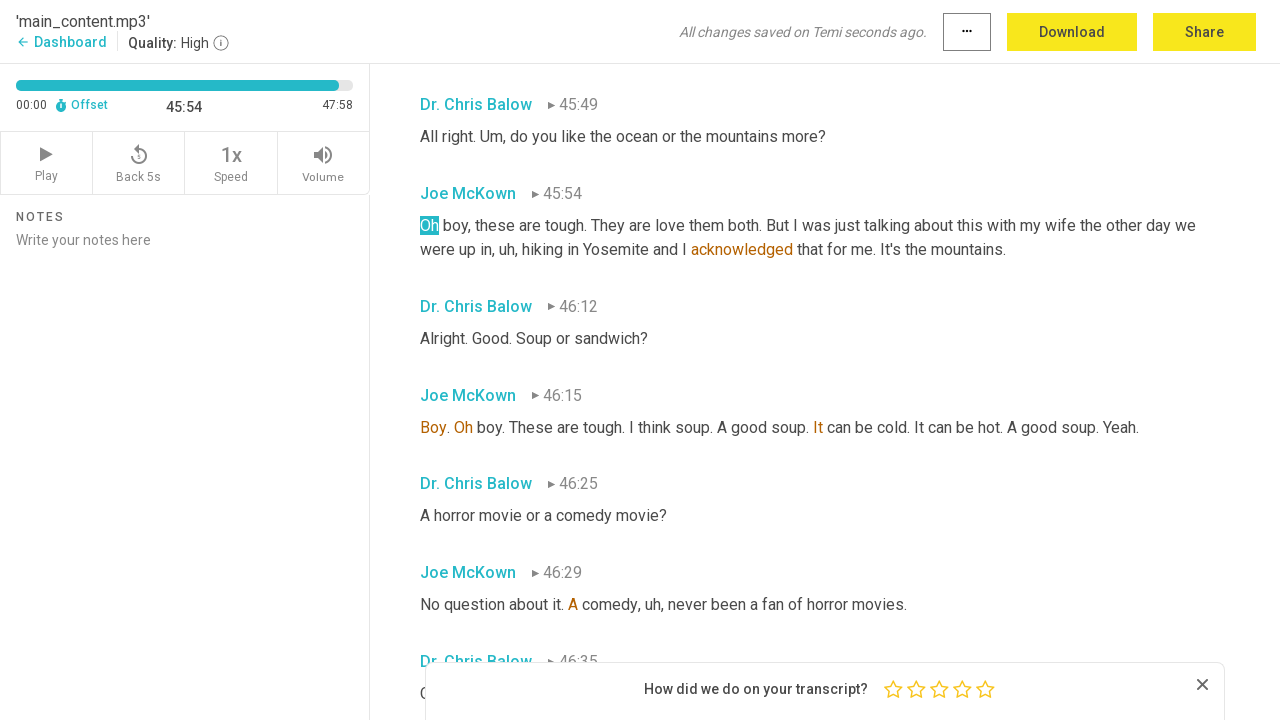

--- FILE ---
content_type: text/html; charset=utf-8
request_url: https://www.temi.com/editor/t/hfmO_g-EeHuDO5xg0vamArJBc2NvwHW2UcxbD6qMH4DWzV7ZGBO13_g70TQfoilibCEryk_TcHjCScjzlQWVeutq1qg?loadFrom=DocumentDeeplink&ts=2754.8
body_size: 97971
content:



<!DOCTYPE html>
<html lang="en">
<!-- Server: ip-10-2-121-183.us-west-2.compute.internal -->
<head>
    <title>Transcript Editor | temi.com</title>
    

<meta property="og:title" content="Transcript Editor | temi.com" />
<meta property="og:type" content="website" />
<meta property="og:site_name" content="temi" />
<meta property="og:description" content="Use Temi&#x2019;s free editor to polish your transcripts to 100% accuracy and edit or add speaker names. Export your transcript as a Word Doc, a PDF or a TXT file." />
<meta property="og:image" content="https://www.rev.com/content/img/temi/temi-logo-blue-text-large.jpg" />
<meta property="og:image:width" content="1121" />
<meta property="og:image:height" content="319" />
<meta property="og:url" content="https://www.temi.com/editor/t/hfmO_g-EeHuDO5xg0vamArJBc2NvwHW2UcxbD6qMH4DWzV7ZGBO13_g70TQfoilibCEryk_TcHjCScjzlQWVeutq1qg" />
<meta property="fb:app_id" content="1468830553199299" />
<meta property="twitter:card" content="summary_large_image" />
<meta property="twitter:site" content="@usetemi" />


        <meta name="robots" content="noindex" />
    <meta name="viewport" content="width=device-width, initial-scale=1, maximum-scale=1, user-scalable=0">
    <meta name="format-detection" content="telephone=no">
    <meta name="apple-itunes-app" content="app-id=1269856195">
    <link href="https://fonts.googleapis.com/icon?family=Material+Icons" rel="stylesheet">
    <link href="https://cdnjs.cloudflare.com/ajax/libs/ionicons/2.0.1/css/ionicons.min.css" rel="stylesheet">

    <link rel="shortcut icon" type="image/png" href="/content/img/temi/favicon.ico"/>

        <meta name="description" content="Use Temi’s free editor to polish your transcripts to 100% accuracy and edit or add speaker names. Export your transcript as a Word Doc, a PDF or a TXT file." />

    <script>
    (function() {
        var d = document;
        var c = d.createElement('script');
        if (!('noModule' in c) && 'onbeforeload' in c) {
            var s = false;
            d.addEventListener('beforeload', function(e) {
            if (e.target === c) {
                s = true;
            } else if (!e.target.hasAttribute('nomodule') || !s) {
                return;
            }
            e.preventDefault();
            }, true);

            c.type = 'module';
            c.src = '.';
            d.head.appendChild(c);
            c.remove();
        }
    }());
</script>
    <script src="/build/polyfills.bundle.js?v=54Y5CiuWdqwffzaCVNwdd5feeFYAQvAmwO7zLd7NRrw" nomodule></script>

        
    <script>
        window['_fs_debug'] = false;
        window['_fs_host'] = 'fullstory.com';
        window['_fs_script'] = 'edge.fullstory.com/s/fs.js';
        window['_fs_org'] = '10Qs';
        window['_fs_namespace'] = 'FS';
        (function(m,n,e,t,l,o,g,y){
            if (e in m) {if(m.console && m.console.log) { m.console.log('FullStory namespace conflict. Please set window["_fs_namespace"].');} return;}
            g=m[e]=function(a,b,s){g.q?g.q.push([a,b,s]):g._api(a,b,s);};g.q=[];
            o=n.createElement(t);o.async=1;o.crossOrigin='anonymous';o.src='https://'+_fs_script;
            y=n.getElementsByTagName(t)[0];y.parentNode.insertBefore(o,y);
            g.identify=function(i,v,s){g(l,{uid:i},s);if(v)g(l,v,s)};g.setUserVars=function(v,s){g(l,v,s)};g.event=function(i,v,s){g('event',{n:i,p:v},s)};
            g.anonymize=function(){g.identify(!!0)};
            g.shutdown=function(){g("rec",!1)};g.restart=function(){g("rec",!0)};
            g.log = function(a,b){g("log",[a,b])};
            g.consent=function(a){g("consent",!arguments.length||a)};
            g.identifyAccount=function(i,v){o='account';v=v||{};v.acctId=i;g(o,v)};
            g.clearUserCookie=function(){};
            g.setVars=function(n, p){g('setVars',[n,p]);};
            g._w={};y='XMLHttpRequest';g._w[y]=m[y];y='fetch';g._w[y]=m[y];
            if(m[y])m[y]=function(){return g._w[y].apply(this,arguments)};
            g._v="1.3.0";
        })(window,document,window['_fs_namespace'],'script','user');
    </script>

        


    <script>
        !function(t,e){var o,n,p,r;e.__SV||(window.posthog=e,e._i=[],e.init=function(i,s,a){function g(t,e){var o=e.split(".");2==o.length&&(t=t[o[0]],e=o[1]),t[e]=function(){t.push([e].concat(Array.prototype.slice.call(arguments,0)))}}(p=t.createElement("script")).type="text/javascript",p.crossOrigin="anonymous",p.async=!0,p.src=s.api_host.replace(".i.posthog.com","-assets.i.posthog.com")+"/static/array.js",(r=t.getElementsByTagName("script")[0]).parentNode.insertBefore(p,r);var u=e;for(void 0!==a?u=e[a]=[]:a="posthog",u.people=u.people||[],u.toString=function(t){var e="posthog";return"posthog"!==a&&(e+="."+a),t||(e+=" (stub)"),e},u.people.toString=function(){return u.toString(1)+".people (stub)"},o="init Ce js Ls Te Fs Ds capture Ye calculateEventProperties Us register register_once register_for_session unregister unregister_for_session Ws getFeatureFlag getFeatureFlagPayload isFeatureEnabled reloadFeatureFlags updateEarlyAccessFeatureEnrollment getEarlyAccessFeatures on onFeatureFlags onSurveysLoaded onSessionId getSurveys getActiveMatchingSurveys renderSurvey canRenderSurvey canRenderSurveyAsync identify setPersonProperties group resetGroups setPersonPropertiesForFlags resetPersonPropertiesForFlags setGroupPropertiesForFlags resetGroupPropertiesForFlags reset get_distinct_id getGroups get_session_id get_session_replay_url alias set_config startSessionRecording stopSessionRecording sessionRecordingStarted captureException loadToolbar get_property getSessionProperty Bs zs createPersonProfile Hs Ms Gs opt_in_capturing opt_out_capturing has_opted_in_capturing has_opted_out_capturing get_explicit_consent_status is_capturing clear_opt_in_out_capturing Ns debug L qs getPageViewId captureTraceFeedback captureTraceMetric".split(" "),n=0;n<o.length;n++)g(u,o[n]);e._i.push([i,s,a])},e.__SV=1)}(document,window.posthog||[]);
        posthog.init('phc_H3TKX53cD9KCYtqK9ibmvakcFWMi2A1RZzkaSy9buzR', {
            api_host: 'https://us.i.posthog.com',
            defaults: '2025-05-24',
            person_profiles: 'identified_only'
        })
    </script>


    <script src="/build/bundles/legacy/jquery.js?v=Er3_kvZhQi5m1MV07SL3ajVDOM5mKrEc_53fdNEQakA"></script>
    <script src="/build/bundles/legacy/react.js?v=fjU7eEWWWuhiPMcTKDYO6q03emFXTwNlLPTno9QlcHw"></script>
    <link href="/content/fa/css/font-awesome.css" type="text/css" rel="stylesheet">
    





    <script src="/build/landing-page.bundle.js?v=4xpT12KaJgRavuqbz804H6MRtqmC9o5229p3XEOUJ1k"></script>
    

<script>
    !function () {
        window.segmentTrackingEnabled = true;
        var analytics = window.analytics = window.analytics || []; if (!analytics.initialize) if (analytics.invoked) window.console && console.error && console.error("Segment snippet included twice."); else {
            analytics.invoked = !0; analytics.methods = ["trackSubmit", "trackClick", "trackLink", "trackForm", "pageview", "identify", "reset", "group", "track", "ready", "alias", "debug", "page", "once", "off", "on", "addSourceMiddleware", "addIntegrationMiddleware", "setAnonymousId", "addDestinationMiddleware"]; analytics.factory = function (e) { return function () { var t = Array.prototype.slice.call(arguments); t.unshift(e); analytics.push(t); return analytics } }; for (var e = 0; e < analytics.methods.length; e++) { var key = analytics.methods[e]; analytics[key] = analytics.factory(key) } analytics.load = function (key, e) { var t = document.createElement("script"); t.type = "text/javascript"; t.async = !0; t.src = 'https://evs.bubo-bubo.rev.com/vuJKUsyQcbGfLatMF8YUDz/tyKCHHbrpCEF1awtHhhquy.min.js'; var n = document.getElementsByTagName("script")[0]; n.parentNode.insertBefore(t, n); analytics._loadOptions = e }; analytics._writeKey = 'WEmx47r1UEglal6RqTQxEBV8k5L4SKYb';
                analytics._cdn = 'https://evs.bubo-bubo.rev.com';
            analytics.SNIPPET_VERSION = "4.15.3";
            if (true) {
                analytics.load('WEmx47r1UEglal6RqTQxEBV8k5L4SKYb', {
                  integrations: {
                    "Segment.io": {
                      deliveryStrategy: {
                        strategy: "batching",
                        config: {
                          size: 20,
                          timeout: 5000
                        }
                      }
                    }
                  }
                });
                analytics.ready(function () {
                    const gaIsDefined = typeof (ga) === "function";
                    const isCustomer = "customers" === "customers";
                    if (!(gaIsDefined && isCustomer)) {
                        window.analytics.page({"isMobile":"false"});
                    } else {
                        ga(function (defaultTracker) {
                            // Default tracker may be undefined if window.ga has been loaded via GTM tag instead of
                            // GA snippet and ga('create') has not been called directly (as it is in the shared
                            // "_google-analytics" partial)
                            // This will try to use the client ID from GTM's tag-specific tracker (usually the
                            // first/only tracker returned by ga.getAll) if the default doesn't exist
                            const tracker = defaultTracker || ga.getAll()[0]
                            // Don't send GA client ID in Segment event if there's no tracker
                            if (!tracker) {
                                return window.analytics.page({"isMobile":"false"});
                            }
                            const clientId = tracker.get("clientId");
                            const externalIdObject =
                            {
                                externalIds: [
                                    {
                                        id: clientId,
                                        type: "ga_client_id",
                                        collection: "users",
                                        encoding: "none"
                                    }
                                ]
                            };
                            window.analytics.page({"isMobile":"false"}, externalIdObject);
                        });
                    }
                });
            }
        }

        // Send "isMobile" property along with all segment calls
        analytics.addSourceMiddleware(({ payload, next }) => {
            payload.obj.properties = payload.obj.properties || {};
            payload.obj.properties.isMobile = "false";
            next(payload);
        });
    }();
</script>

<script type="text/javascript">
    window.segmentReset = () => {
        if (window.analytics) {
            window.analytics.reset();
        }
    }
</script>


        

        



<script>
            window.ga = window.ga || function() { (ga.q = ga.q || []).push(arguments) };
            ga.l = +new Date;
            ga('create', 'UA-18309154-16', 'auto');</script><script async src='https://www.google-analytics.com/analytics.js'></script>
<script>
    ga('set', 'dimension1', 'Anonymous');
    ga('send', 'pageview');
</script>

        


        <script src="/build/mp.bundle.js?v=6Yzpm7Gp6WjAAhVj7xVttyl7yq-y5hYiDx5IvdwyOOA"></script>
        


<script type="text/javascript">rev_Mixpanel = new ft_Mixpanel('f0edb2cb4e2ba3424bb5e1c3840aadda', '', 'temi', false);</script>
    <script>
        window.addEventListener('load', function() {
            rev_Mixpanel.trackLinks("mixpanel-link");
        });
    </script>


    
    <link href="/build/styles/pages/editors/temi.css?v=KnITRJHrLHe8kt87nvLdHp5V2LoiPB2PImmPGV12NrQ" type="text/css" rel="stylesheet">

    
    <script src="/build/bundles/legacy/temi-editor.js?v=MH10KgW3h984TMKUIMwWHUygS3ZuyEDPe-Q35PieTiw"></script>
    <script src="/build/temi.bundle.js?v=Mu3ohru1ssDPELXV_vJV_DeeI6oCmvAJQ7Mai1q0ZZY"></script>
    <script src="/build/standardized-audio-context.bundle.js?v=AnDHmGLuI19Y-cKvatZ0HsbvUEMRFtd4IkgP97PF5WM"></script>
    <script>
            !function(a,b,c,d,e,f,g,h){a.RaygunObject=e,a[e]=a[e]||function(){
            (a[e].o=a[e].o||[]).push(arguments)},f=b.createElement(c),g=b.getElementsByTagName(c)[0],
            f.async=1,f.src=d,g.parentNode.insertBefore(f,g),h=a.onerror,a.onerror=function(b,c,d,f,g){
            h&&h(b,c,d,f,g),g||(g=new Error(b)),a[e].q=a[e].q||[],a[e].q.push({
            e:g})}}(window,document,"script","//cdn.raygun.io/raygun4js/raygun.min.js","rg4js");
        

            rg4js('options', {
                debugMode: true,
                ignoreAjaxAbort: true,
                ignoreAjaxError: true,
                ignore3rdPartyErrors: true
            });
            rg4js('apiKey', 'eIWQURn3Q+LVjvLWfppMgA==');
            rg4js('enableCrashReporting', true);
        
window.rg4js = rg4js;</script>

    <meta name="viewport" content="width=device-width, initial-scale=1, maximum-scale=1, user-scalable=0" />


</head>
<body>
        

    <div id="body-wrapper">
        <div id="promo" class="promo">
            <header id="header" class="fixed-position"></header>

        </div>

        




<div class="roboto dark-gray flex flex-column vh-100">
    



<div id="root"></div>


</div>

    </div>


    <script type="text/javascript">
        $(function () {
            window.stEditor.InitEditor({
                rootElement: 'root',
                minPasswordLength: 8,
                model: {"isApproved":true,"email":"support@higherpixels.com","draft":{"id":4205728,"versionNumber":121,"nodes":[{"object":"block","type":"Monologue","nodes":[{"nodes":[{"object":"text","leaves":[{"object":"leaf","text":"","marks":[]}]}],"object":"block","type":"Speaker","data":{"speakerId":0}},{"nodes":[{"object":"text","leaves":[{"object":"leaf","text":"00:02","marks":[]}]}],"object":"block","type":"Timestamp","data":{"seconds":2.85}},{"nodes":[{"object":"text","leaves":[{"object":"leaf","text":"ChangeAgents in ","marks":[]},{"object":"leaf","text":"K-12","marks":[{"type":"LowConfidence"}]},{"object":"leaf","text":" is presented by Schoolmint and features, top educators, practitioners, and leaders sharing research and experiences, as well as stories of hope, opportunity and student success.","marks":[]}]}],"object":"block","type":"Content","data":{"Timestamps":[{"Start":2850,"End":3240,"Bitc":null},{"Start":3720,"End":3840,"Bitc":null},{"Start":4410,"End":4410,"Bitc":null},{"Start":4590,"End":4770,"Bitc":null},{"Start":4771,"End":5220,"Bitc":null},{"Start":5221,"End":5370,"Bitc":null},{"Start":5371,"End":5640,"Bitc":null},{"Start":6120,"End":6270,"Bitc":null},{"Start":6271,"End":6660,"Bitc":null},{"Start":6661,"End":6900,"Bitc":null},{"Start":6930,"End":7530,"Bitc":null},{"Start":7740,"End":8490,"Bitc":null},{"Start":8700,"End":8880,"Bitc":null},{"Start":8881,"End":9470,"Bitc":null},{"Start":8881,"End":9470,"Bitc":null},{"Start":9520,"End":9960,"Bitc":null},{"Start":9961,"End":10080,"Bitc":null},{"Start":10081,"End":10890,"Bitc":null},{"Start":11160,"End":11340,"Bitc":null},{"Start":11341,"End":11520,"Bitc":null},{"Start":11521,"End":11640,"Bitc":null},{"Start":11641,"End":12090,"Bitc":null},{"Start":12091,"End":12210,"Bitc":null},{"Start":12211,"End":12480,"Bitc":null},{"Start":12750,"End":13500,"Bitc":null},{"Start":13560,"End":13740,"Bitc":null},{"Start":13741,"End":14100,"Bitc":null},{"Start":14101,"End":14670,"Bitc":null}]}}],"data":{"monologueId":0,"customData":{}}},{"object":"block","type":"Monologue","nodes":[{"nodes":[{"object":"text","leaves":[{"object":"leaf","text":"","marks":[]}]}],"object":"block","type":"Speaker","data":{"speakerId":1}},{"nodes":[{"object":"text","leaves":[{"object":"leaf","text":"00:16","marks":[]}]}],"object":"block","type":"Timestamp","data":{"seconds":16.85}},{"nodes":[{"object":"text","leaves":[{"object":"leaf","text":"Welcome everyone to the podcast, ChangeAgents in ","marks":[]},{"object":"leaf","text":"K-12","marks":[{"type":"LowConfidence"}]},{"object":"leaf","text":". It's my pleasure and honor today to welcome Joe McKown. Joe has over 25 years experience working directly in ","marks":[]},{"object":"leaf","text":"K-12","marks":[{"type":"LowConfidence"}]},{"object":"leaf","text":" education. He began his career as a teacher and he rapidly moved into school administration roles. And after nine years, he actually went back to school and got his MBA at the tuck school of business at Dartmouth and worked ","marks":[]},{"object":"leaf","text":"as","marks":[{"type":"LowConfidence"}]},{"object":"leaf","text":" a consulting business in the private sector. ","marks":[]},{"object":"leaf","text":"Uh","marks":[{"type":"Disfluency"},{"type":"LowConfidence"}]},{"object":"leaf","text":",","marks":[{"type":"Disfluency"}]},{"object":"leaf","text":" he also worked for the consulting firm Parthenon group, where he was the ","marks":[]},{"object":"leaf","text":"firm's","marks":[{"type":"LowConfidence"}]},{"object":"leaf","text":" education practice leadership team leader, and led strategic projects for organizations, including urban school districts, state departments, governor offices, charter school organizations, and foundations. He also ","marks":[]},{"object":"leaf","text":"spent","marks":[{"type":"LowConfidence"}]},{"object":"leaf","text":" time at the national center on time and learning where he led the organization school design consulting group. He was also","marks":[]},{"object":"leaf","text":",","marks":[{"type":"Disfluency"}]},{"object":"leaf","text":" ","marks":[]},{"object":"leaf","text":"uh","marks":[{"type":"Disfluency"},{"type":"LowConfidence"}]},{"object":"leaf","text":",","marks":[{"type":"Disfluency"}]},{"object":"leaf","text":" most recently he worked with the education resource strategy group, which is a ","marks":[]},{"object":"leaf","text":"nonprofit","marks":[{"type":"LowConfidence"}]},{"object":"leaf","text":" consulting organization that works with large urban districts to help them optimize their use of resources and accelerate school improvement. He established the ","marks":[]},{"object":"leaf","text":"organization's","marks":[{"type":"LowConfidence"}]},{"object":"leaf","text":" West coast office and consulting press practice in San Francisco. And we're going to actually tap into some of that work today, Joe McKown welcome to the podcast.","marks":[]}]}],"object":"block","type":"Content","data":{"Timestamps":[{"Start":16850,"End":17270,"Bitc":null},{"Start":17271,"End":17810,"Bitc":null},{"Start":17840,"End":18200,"Bitc":null},{"Start":18201,"End":18350,"Bitc":null},{"Start":18351,"End":19250,"Bitc":null},{"Start":19310,"End":19850,"Bitc":null},{"Start":20481,"End":20690,"Bitc":null},{"Start":21500,"End":21500,"Bitc":null},{"Start":22160,"End":22400,"Bitc":null},{"Start":22401,"End":22760,"Bitc":null},{"Start":22970,"End":23480,"Bitc":null},{"Start":23481,"End":23600,"Bitc":null},{"Start":23601,"End":23990,"Bitc":null},{"Start":23991,"End":24530,"Bitc":null},{"Start":24531,"End":24770,"Bitc":null},{"Start":25070,"End":25520,"Bitc":null},{"Start":25070,"End":25520,"Bitc":null},{"Start":25521,"End":25760,"Bitc":null},{"Start":26840,"End":27140,"Bitc":null},{"Start":27141,"End":27500,"Bitc":null},{"Start":27501,"End":27740,"Bitc":null},{"Start":27741,"End":28460,"Bitc":null},{"Start":28461,"End":28730,"Bitc":null},{"Start":28731,"End":29450,"Bitc":null},{"Start":29451,"End":29840,"Bitc":null},{"Start":29841,"End":30740,"Bitc":null},{"Start":31020,"End":31240,"Bitc":null},{"Start":31910,"End":31910,"Bitc":null},{"Start":31911,"End":32690,"Bitc":null},{"Start":32960,"End":33080,"Bitc":null},{"Start":33081,"End":33440,"Bitc":null},{"Start":33441,"End":33560,"Bitc":null},{"Start":33561,"End":33800,"Bitc":null},{"Start":33801,"End":33920,"Bitc":null},{"Start":33921,"End":33980,"Bitc":null},{"Start":33981,"End":34460,"Bitc":null},{"Start":34820,"End":34940,"Bitc":null},{"Start":34941,"End":35060,"Bitc":null},{"Start":35061,"End":35690,"Bitc":null},{"Start":35691,"End":36140,"Bitc":null},{"Start":36141,"End":36620,"Bitc":null},{"Start":36621,"End":37010,"Bitc":null},{"Start":37011,"End":37880,"Bitc":null},{"Start":37881,"End":38300,"Bitc":null},{"Start":38630,"End":38780,"Bitc":null},{"Start":38781,"End":39050,"Bitc":null},{"Start":39051,"End":39380,"Bitc":null},{"Start":39381,"End":39620,"Bitc":null},{"Start":40190,"End":40340,"Bitc":null},{"Start":40341,"End":40760,"Bitc":null},{"Start":40761,"End":41000,"Bitc":null},{"Start":41001,"End":41300,"Bitc":null},{"Start":41301,"End":41420,"Bitc":null},{"Start":41421,"End":41900,"Bitc":null},{"Start":42170,"End":42380,"Bitc":null},{"Start":42381,"End":42620,"Bitc":null},{"Start":42621,"End":42770,"Bitc":null},{"Start":42771,"End":43430,"Bitc":null},{"Start":43431,"End":43610,"Bitc":null},{"Start":43611,"End":43670,"Bitc":null},{"Start":43671,"End":43970,"Bitc":null},{"Start":43971,"End":44330,"Bitc":null},{"Start":44331,"End":44420,"Bitc":null},{"Start":44421,"End":44900,"Bitc":null},{"Start":44901,"End":45020,"Bitc":null},{"Start":45021,"End":45620,"Bitc":null},{"Start":45980,"End":46160,"Bitc":null},{"Start":46161,"End":46510,"Bitc":null},{"Start":46760,"End":46760,"Bitc":null},{"Start":47020,"End":47260,"Bitc":null},{"Start":47270,"End":47840,"Bitc":null},{"Start":47841,"End":48290,"Bitc":null},{"Start":48291,"End":48380,"Bitc":null},{"Start":48381,"End":48440,"Bitc":null},{"Start":48441,"End":48860,"Bitc":null},{"Start":48861,"End":49340,"Bitc":null},{"Start":50120,"End":50120,"Bitc":null},{"Start":50150,"End":50300,"Bitc":null},{"Start":50301,"End":50660,"Bitc":null},{"Start":50661,"End":50960,"Bitc":null},{"Start":50961,"End":51260,"Bitc":null},{"Start":51261,"End":51470,"Bitc":null},{"Start":51471,"End":52280,"Bitc":null},{"Start":52310,"End":52730,"Bitc":null},{"Start":52731,"End":53360,"Bitc":null},{"Start":53361,"End":53630,"Bitc":null},{"Start":53631,"End":53780,"Bitc":null},{"Start":53781,"End":53930,"Bitc":null},{"Start":53931,"End":54110,"Bitc":null},{"Start":54111,"End":54200,"Bitc":null},{"Start":54560,"End":54560,"Bitc":null},{"Start":54561,"End":55220,"Bitc":null},{"Start":55221,"End":55700,"Bitc":null},{"Start":55701,"End":56270,"Bitc":null},{"Start":56300,"End":56690,"Bitc":null},{"Start":56691,"End":57110,"Bitc":null},{"Start":57470,"End":57650,"Bitc":null},{"Start":57651,"End":57890,"Bitc":null},{"Start":57891,"End":58520,"Bitc":null},{"Start":58521,"End":59060,"Bitc":null},{"Start":59061,"End":59180,"Bitc":null},{"Start":59181,"End":60170,"Bitc":null},{"Start":60171,"End":60710,"Bitc":null},{"Start":60740,"End":61100,"Bitc":null},{"Start":61101,"End":61430,"Bitc":null},{"Start":61431,"End":61970,"Bitc":null},{"Start":61971,"End":62270,"Bitc":null},{"Start":62271,"End":63080,"Bitc":null},{"Start":63380,"End":63800,"Bitc":null},{"Start":63801,"End":64430,"Bitc":null},{"Start":64460,"End":64790,"Bitc":null},{"Start":64791,"End":65270,"Bitc":null},{"Start":65271,"End":66140,"Bitc":null},{"Start":66141,"End":66290,"Bitc":null},{"Start":66291,"End":67130,"Bitc":null},{"Start":67640,"End":67760,"Bitc":null},{"Start":67761,"End":68000,"Bitc":null},{"Start":68360,"End":68360,"Bitc":null},{"Start":68361,"End":68630,"Bitc":null},{"Start":68631,"End":68750,"Bitc":null},{"Start":68751,"End":68840,"Bitc":null},{"Start":68841,"End":69230,"Bitc":null},{"Start":69231,"End":69590,"Bitc":null},{"Start":69591,"End":69740,"Bitc":null},{"Start":69741,"End":70070,"Bitc":null},{"Start":70071,"End":70190,"Bitc":null},{"Start":70191,"End":70580,"Bitc":null},{"Start":70581,"End":70730,"Bitc":null},{"Start":70731,"End":70880,"Bitc":null},{"Start":70881,"End":71150,"Bitc":null},{"Start":71151,"End":71270,"Bitc":null},{"Start":71271,"End":72170,"Bitc":null},{"Start":72171,"End":72590,"Bitc":null},{"Start":72591,"End":73070,"Bitc":null},{"Start":73071,"End":73700,"Bitc":null},{"Start":73701,"End":74000,"Bitc":null},{"Start":74810,"End":74930,"Bitc":null},{"Start":74931,"End":75080,"Bitc":null},{"Start":75081,"End":75590,"Bitc":null},{"Start":75830,"End":75830,"Bitc":null},{"Start":75860,"End":76130,"Bitc":null},{"Start":76131,"End":76730,"Bitc":null},{"Start":76731,"End":76910,"Bitc":null},{"Start":76911,"End":77270,"Bitc":null},{"Start":77480,"End":77840,"Bitc":null},{"Start":77870,"End":78080,"Bitc":null},{"Start":78081,"End":78800,"Bitc":null},{"Start":78801,"End":79370,"Bitc":null},{"Start":79371,"End":80120,"Bitc":null},{"Start":80150,"End":80540,"Bitc":null},{"Start":80750,"End":80960,"Bitc":null},{"Start":80961,"End":81080,"Bitc":null},{"Start":81081,"End":81140,"Bitc":null},{"Start":81950,"End":81950,"Bitc":null},{"Start":81951,"End":82520,"Bitc":null},{"Start":82521,"End":83240,"Bitc":null},{"Start":83241,"End":83360,"Bitc":null},{"Start":83390,"End":83690,"Bitc":null},{"Start":83691,"End":83810,"Bitc":null},{"Start":83811,"End":84260,"Bitc":null},{"Start":84290,"End":84650,"Bitc":null},{"Start":84651,"End":85190,"Bitc":null},{"Start":85191,"End":85310,"Bitc":null},{"Start":85311,"End":85580,"Bitc":null},{"Start":85581,"End":85760,"Bitc":null},{"Start":85761,"End":86420,"Bitc":null},{"Start":86421,"End":86570,"Bitc":null},{"Start":86571,"End":86840,"Bitc":null},{"Start":86841,"End":86960,"Bitc":null},{"Start":86961,"End":87800,"Bitc":null},{"Start":88160,"End":88310,"Bitc":null},{"Start":88311,"End":89000,"Bitc":null},{"Start":89001,"End":89360,"Bitc":null},{"Start":89361,"End":89990,"Bitc":null},{"Start":90500,"End":90650,"Bitc":null},{"Start":90651,"End":91250,"Bitc":null},{"Start":91251,"End":91340,"Bitc":null},{"Start":92150,"End":92150,"Bitc":null},{"Start":92151,"End":92450,"Bitc":null},{"Start":92451,"End":92780,"Bitc":null},{"Start":92781,"End":93170,"Bitc":null},{"Start":93171,"End":93290,"Bitc":null},{"Start":93291,"End":93860,"Bitc":null},{"Start":93861,"End":94280,"Bitc":null},{"Start":94460,"End":94910,"Bitc":null},{"Start":94911,"End":95030,"Bitc":null},{"Start":95031,"End":95240,"Bitc":null},{"Start":95241,"End":95960,"Bitc":null},{"Start":96170,"End":96290,"Bitc":null},{"Start":96291,"End":96410,"Bitc":null},{"Start":96411,"End":96530,"Bitc":null},{"Start":96531,"End":96590,"Bitc":null},{"Start":96591,"End":96920,"Bitc":null},{"Start":96921,"End":97280,"Bitc":null},{"Start":97281,"End":97490,"Bitc":null},{"Start":97491,"End":97730,"Bitc":null},{"Start":97731,"End":97820,"Bitc":null},{"Start":97821,"End":98030,"Bitc":null},{"Start":98031,"End":98300,"Bitc":null},{"Start":98301,"End":98780,"Bitc":null},{"Start":99290,"End":99500,"Bitc":null},{"Start":99290,"End":99500,"Bitc":null},{"Start":100250,"End":100760,"Bitc":null},{"Start":100761,"End":100880,"Bitc":null},{"Start":100881,"End":100970,"Bitc":null},{"Start":100971,"End":101750,"Bitc":null}]}}],"data":{"monologueId":1,"customData":{}}},{"object":"block","type":"Monologue","nodes":[{"nodes":[{"object":"text","leaves":[{"object":"leaf","text":"","marks":[]}]}],"object":"block","type":"Speaker","data":{"speakerId":2}},{"nodes":[{"object":"text","leaves":[{"object":"leaf","text":"01:42","marks":[]}]}],"object":"block","type":"Timestamp","data":{"seconds":102.5}},{"nodes":[{"object":"text","leaves":[{"object":"leaf","text":"Well, it's great to be with you, Chris. Thanks for having me.","marks":[]}]}],"object":"block","type":"Content","data":{"Timestamps":[{"Start":102500,"End":102770,"Bitc":null},{"Start":102771,"End":102920,"Bitc":null},{"Start":102921,"End":103190,"Bitc":null},{"Start":103191,"End":103310,"Bitc":null},{"Start":103311,"End":103460,"Bitc":null},{"Start":103461,"End":103640,"Bitc":null},{"Start":103641,"End":103760,"Bitc":null},{"Start":103761,"End":104030,"Bitc":null},{"Start":104031,"End":104300,"Bitc":null},{"Start":104301,"End":104420,"Bitc":null},{"Start":104421,"End":104780,"Bitc":null},{"Start":104781,"End":104930,"Bitc":null}]}}],"data":{"monologueId":87,"customData":{}}},{"object":"block","type":"Monologue","nodes":[{"nodes":[{"object":"text","leaves":[{"object":"leaf","text":"","marks":[]}]}],"object":"block","type":"Speaker","data":{"speakerId":1}},{"nodes":[{"object":"text","leaves":[{"object":"leaf","text":"01:45","marks":[]}]}],"object":"block","type":"Timestamp","data":{"seconds":105.59}},{"nodes":[{"object":"text","leaves":[{"object":"leaf","text":"Awesome. Well, we have a lot to cover here today and I know based on your, I mean the broad range of things you've done in your career, working across these multiple agencies and all the way in, into the classroom, we want to dig into the state of public education as you see it. And one of the things that you and I talked about prior to the podcast was, you know, the last century we've spent a lot of resources and investment in education. And what's your analysis of how we're doing in terms of improving outcomes for students?","marks":[]}]}],"object":"block","type":"Content","data":{"Timestamps":[{"Start":105590,"End":106130,"Bitc":null},{"Start":106340,"End":106520,"Bitc":null},{"Start":106521,"End":106670,"Bitc":null},{"Start":106671,"End":106850,"Bitc":null},{"Start":106851,"End":106910,"Bitc":null},{"Start":106911,"End":107180,"Bitc":null},{"Start":107181,"End":107330,"Bitc":null},{"Start":107331,"End":107660,"Bitc":null},{"Start":107661,"End":107900,"Bitc":null},{"Start":107901,"End":108440,"Bitc":null},{"Start":108441,"End":108860,"Bitc":null},{"Start":109190,"End":109340,"Bitc":null},{"Start":109341,"End":109520,"Bitc":null},{"Start":109521,"End":109910,"Bitc":null},{"Start":109911,"End":110090,"Bitc":null},{"Start":110091,"End":110480,"Bitc":null},{"Start":110690,"End":110780,"Bitc":null},{"Start":110781,"End":110990,"Bitc":null},{"Start":110991,"End":111110,"Bitc":null},{"Start":111111,"End":111710,"Bitc":null},{"Start":111711,"End":112190,"Bitc":null},{"Start":112191,"End":112340,"Bitc":null},{"Start":112341,"End":112700,"Bitc":null},{"Start":112701,"End":112910,"Bitc":null},{"Start":112911,"End":113390,"Bitc":null},{"Start":113420,"End":113660,"Bitc":null},{"Start":113661,"End":113810,"Bitc":null},{"Start":113811,"End":114470,"Bitc":null},{"Start":114770,"End":115190,"Bitc":null},{"Start":115191,"End":115670,"Bitc":null},{"Start":115671,"End":115910,"Bitc":null},{"Start":115911,"End":116360,"Bitc":null},{"Start":116361,"End":117080,"Bitc":null},{"Start":117110,"End":117500,"Bitc":null},{"Start":117501,"End":117710,"Bitc":null},{"Start":117711,"End":117770,"Bitc":null},{"Start":117771,"End":118040,"Bitc":null},{"Start":118041,"End":118250,"Bitc":null},{"Start":118251,"End":118580,"Bitc":null},{"Start":118581,"End":118700,"Bitc":null},{"Start":118701,"End":119420,"Bitc":null},{"Start":120060,"End":120500,"Bitc":null},{"Start":120501,"End":120710,"Bitc":null},{"Start":120711,"End":120770,"Bitc":null},{"Start":120771,"End":121100,"Bitc":null},{"Start":121101,"End":121310,"Bitc":null},{"Start":121311,"End":121430,"Bitc":null},{"Start":121431,"End":121940,"Bitc":null},{"Start":121970,"End":122270,"Bitc":null},{"Start":122300,"End":122690,"Bitc":null},{"Start":122691,"End":123530,"Bitc":null},{"Start":123531,"End":123890,"Bitc":null},{"Start":123891,"End":124130,"Bitc":null},{"Start":124131,"End":124460,"Bitc":null},{"Start":124461,"End":124610,"Bitc":null},{"Start":125060,"End":125210,"Bitc":null},{"Start":125211,"End":125390,"Bitc":null},{"Start":125391,"End":125480,"Bitc":null},{"Start":125481,"End":125570,"Bitc":null},{"Start":125571,"End":125900,"Bitc":null},{"Start":125901,"End":125990,"Bitc":null},{"Start":125991,"End":126110,"Bitc":null},{"Start":126111,"End":126230,"Bitc":null},{"Start":126231,"End":126290,"Bitc":null},{"Start":126291,"End":126680,"Bitc":null},{"Start":126681,"End":127010,"Bitc":null},{"Start":127280,"End":127670,"Bitc":null},{"Start":127671,"End":127820,"Bitc":null},{"Start":127821,"End":127910,"Bitc":null},{"Start":127911,"End":128690,"Bitc":null},{"Start":128691,"End":128960,"Bitc":null},{"Start":129650,"End":129770,"Bitc":null},{"Start":129771,"End":129920,"Bitc":null},{"Start":129921,"End":130040,"Bitc":null},{"Start":130041,"End":130310,"Bitc":null},{"Start":130311,"End":130850,"Bitc":null},{"Start":130851,"End":131030,"Bitc":null},{"Start":131031,"End":131330,"Bitc":null},{"Start":131331,"End":131420,"Bitc":null},{"Start":131421,"End":131840,"Bitc":null},{"Start":131841,"End":131930,"Bitc":null},{"Start":131931,"End":132860,"Bitc":null},{"Start":132861,"End":133010,"Bitc":null},{"Start":133011,"End":133700,"Bitc":null},{"Start":133730,"End":133910,"Bitc":null},{"Start":133911,"End":134780,"Bitc":null},{"Start":134840,"End":135140,"Bitc":null},{"Start":135500,"End":135860,"Bitc":null},{"Start":135861,"End":136070,"Bitc":null},{"Start":136071,"End":136940,"Bitc":null},{"Start":136970,"End":137180,"Bitc":null},{"Start":137181,"End":137360,"Bitc":null},{"Start":137361,"End":137480,"Bitc":null},{"Start":137481,"End":137960,"Bitc":null},{"Start":138350,"End":138500,"Bitc":null},{"Start":138501,"End":138860,"Bitc":null},{"Start":138861,"End":138950,"Bitc":null},{"Start":138951,"End":139460,"Bitc":null},{"Start":139461,"End":139970,"Bitc":null},{"Start":139971,"End":140150,"Bitc":null},{"Start":140151,"End":140750,"Bitc":null}]}}],"data":{"monologueId":88,"customData":{}}},{"object":"block","type":"Monologue","nodes":[{"nodes":[{"object":"text","leaves":[{"object":"leaf","text":"","marks":[]}]}],"object":"block","type":"Speaker","data":{"speakerId":2}},{"nodes":[{"object":"text","leaves":[{"object":"leaf","text":"02:21","marks":[]}]}],"object":"block","type":"Timestamp","data":{"seconds":141.65}},{"nodes":[{"object":"text","leaves":[{"object":"leaf","text":"Well, you know, ","marks":[]},{"object":"leaf","text":"it's","marks":[{"type":"LowConfidence"}]},{"object":"leaf","text":" interesting","marks":[]},{"object":"leaf","text":",","marks":[{"type":"Disfluency"}]},{"object":"leaf","text":" ","marks":[]},{"object":"leaf","text":"uh,","marks":[{"type":"Disfluency"}]},{"object":"leaf","text":" because there are many that would say that we really aren't doing that well, that despite increasing investment and by the way, overall not withstanding periods of recession like 2008, 2009, et cetera, ","marks":[]},{"object":"leaf","text":"and","marks":[{"type":"LowConfidence"}]},{"object":"leaf","text":" likely","marks":[]},{"object":"leaf","text":",","marks":[{"type":"Disfluency"}]},{"object":"leaf","text":" ","marks":[]},{"object":"leaf","text":"uh,","marks":[{"type":"Disfluency"}]},{"object":"leaf","text":" some of the financial challenges that COVID will present in the next months and potentially even longer than that investment really has been growing in education, quite steadily. Uh","marks":[]},{"object":"leaf","text":",","marks":[{"type":"Disfluency"}]},{"object":"leaf","text":" and yet","marks":[]},{"object":"leaf","text":",","marks":[{"type":"Disfluency"}]},{"object":"leaf","text":" ","marks":[]},{"object":"leaf","text":"um,","marks":[{"type":"Disfluency"}]},{"object":"leaf","text":" if you look at NAPE scores, ","marks":[]},{"object":"leaf","text":"not","marks":[{"type":"LowConfidence"}]},{"object":"leaf","text":" ","marks":[]},{"object":"leaf","text":"withstanding","marks":[{"type":"LowConfidence"}]},{"object":"leaf","text":" some modest improvements, if you look at the achievement gap","marks":[]},{"object":"leaf","text":",","marks":[{"type":"Disfluency"}]},{"object":"leaf","text":" ","marks":[]},{"object":"leaf","text":"uh,","marks":[{"type":"Disfluency"}]},{"object":"leaf","text":" between","marks":[]},{"object":"leaf","text":",","marks":[{"type":"Disfluency"}]},{"object":"leaf","text":" ","marks":[]},{"object":"leaf","text":"uh","marks":[{"type":"Disfluency"},{"type":"LowConfidence"}]},{"object":"leaf","text":",","marks":[{"type":"Disfluency"}]},{"object":"leaf","text":" low socioeconomic status students and their families and, and","marks":[]},{"object":"leaf","text":",","marks":[{"type":"Disfluency"}]},{"object":"leaf","text":" ","marks":[]},{"object":"leaf","text":"uh,","marks":[{"type":"Disfluency"}]},{"object":"leaf","text":" families of students ","marks":[]},{"object":"leaf","text":"of","marks":[{"type":"LowConfidence"}]},{"object":"leaf","text":" more means","marks":[]},{"object":"leaf","text":",","marks":[{"type":"Disfluency"}]},{"object":"leaf","text":" ","marks":[]},{"object":"leaf","text":"um","marks":[{"type":"Disfluency"},{"type":"LowConfidence"}]},{"object":"leaf","text":",","marks":[{"type":"Disfluency"}]},{"object":"leaf","text":" if you look at the achievement gaps between whites and","marks":[]},{"object":"leaf","text":",","marks":[{"type":"Disfluency"}]},{"object":"leaf","text":" ","marks":[]},{"object":"leaf","text":"uh,","marks":[{"type":"Disfluency"}]},{"object":"leaf","text":" and ","marks":[]},{"object":"leaf","text":"non","marks":[{"type":"LowConfidence"}]},{"object":"leaf","text":" ","marks":[]},{"object":"leaf","text":"whites","marks":[{"type":"LowConfidence"}]},{"object":"leaf","text":", they're persistent, and there are two thoughts on that. One is the population of students. We know that over 20% of our students live in situations of poverty is more challenging today than it ever has been before. ","marks":[]},{"object":"leaf","text":"Uh,","marks":[{"type":"Disfluency"}]},{"object":"leaf","text":" and we also know that there aren't the same kind of outlets for students who ultimately, maybe don't do as well at school or are less interested in school. And so","marks":[]},{"object":"leaf","text":",","marks":[{"type":"Disfluency"}]},{"object":"leaf","text":" ","marks":[]},{"object":"leaf","text":"um,","marks":[{"type":"Disfluency"}]},{"object":"leaf","text":" ","marks":[]},{"object":"leaf","text":"uh","marks":[{"type":"Disfluency"},{"type":"LowConfidence"}]},{"object":"leaf","text":",","marks":[{"type":"Disfluency"}]},{"object":"leaf","text":" it isn't as if students can leave in the eighth grade and go into manufacturing maybe, or, you know, work in farming in the way that they may have historically been able to do. ","marks":[]},{"object":"leaf","text":"Uh,","marks":[{"type":"Disfluency"}]},{"object":"leaf","text":" and so the remit for educators is more challenging for those reasons. And so these are some of the factors that I would argue make the system more challenging today than it was before. And there are also many more resources being allocated to, for example, students with disabilities, Ida funding has grown dramatically. So if you look at the, the number of","marks":[]},{"object":"leaf","text":",","marks":[{"type":"Disfluency"}]},{"object":"leaf","text":" ","marks":[]},{"object":"leaf","text":"uh,","marks":[{"type":"Disfluency"}]},{"object":"leaf","text":" general education teachers per student, that hasn't changed, particularly what has grown dramatically are the number of","marks":[]},{"object":"leaf","text":",","marks":[{"type":"Disfluency"}]},{"object":"leaf","text":" ","marks":[]},{"object":"leaf","text":"um","marks":[{"type":"Disfluency"},{"type":"LowConfidence"}]},{"object":"leaf","text":",","marks":[{"type":"Disfluency"}]},{"object":"leaf","text":" special education students. And certainly these students require those services. ","marks":[]},{"object":"leaf","text":"Uh,","marks":[{"type":"Disfluency"}]},{"object":"leaf","text":" but just looking at the numbers, hides a lot of important","marks":[]},{"object":"leaf","text":",","marks":[{"type":"Disfluency"}]},{"object":"leaf","text":" ","marks":[]},{"object":"leaf","text":"uh","marks":[{"type":"Disfluency"},{"type":"LowConfidence"}]},{"object":"leaf","text":",","marks":[{"type":"Disfluency"}]},{"object":"leaf","text":" contextual factors. One thing I will say, Chris too, is that the system isn't necessarily evolving the way that it needs to, to meet these new challenges.","marks":[]}]}],"object":"block","type":"Content","data":{"Timestamps":[{"Start":141650,"End":141800,"Bitc":null},{"Start":141801,"End":141950,"Bitc":null},{"Start":141951,"End":142120,"Bitc":null},{"Start":142310,"End":142310,"Bitc":null},{"Start":142311,"End":143060,"Bitc":null},{"Start":143540,"End":143540,"Bitc":null},{"Start":143630,"End":144170,"Bitc":null},{"Start":144560,"End":144860,"Bitc":null},{"Start":144861,"End":144890,"Bitc":null},{"Start":144891,"End":145190,"Bitc":null},{"Start":145191,"End":145340,"Bitc":null},{"Start":145341,"End":145550,"Bitc":null},{"Start":145551,"End":145940,"Bitc":null},{"Start":145941,"End":146150,"Bitc":null},{"Start":146151,"End":146330,"Bitc":null},{"Start":146331,"End":146720,"Bitc":null},{"Start":146721,"End":147020,"Bitc":null},{"Start":147021,"End":147410,"Bitc":null},{"Start":147411,"End":147680,"Bitc":null},{"Start":147681,"End":148010,"Bitc":null},{"Start":148011,"End":148160,"Bitc":null},{"Start":148161,"End":148760,"Bitc":null},{"Start":149420,"End":150140,"Bitc":null},{"Start":150141,"End":150680,"Bitc":null},{"Start":150681,"End":150770,"Bitc":null},{"Start":150771,"End":150920,"Bitc":null},{"Start":150921,"End":151040,"Bitc":null},{"Start":151041,"End":151340,"Bitc":null},{"Start":151370,"End":152240,"Bitc":null},{"Start":152270,"End":152630,"Bitc":null},{"Start":152631,"End":153320,"Bitc":null},{"Start":153350,"End":153770,"Bitc":null},{"Start":153771,"End":153890,"Bitc":null},{"Start":153891,"End":154490,"Bitc":null},{"Start":154491,"End":154760,"Bitc":null},{"Start":155090,"End":155930,"Bitc":null},{"Start":155931,"End":156800,"Bitc":null},{"Start":156801,"End":156890,"Bitc":null},{"Start":156891,"End":157160,"Bitc":null},{"Start":157250,"End":157250,"Bitc":null},{"Start":157251,"End":157700,"Bitc":null},{"Start":158570,"End":158570,"Bitc":null},{"Start":158630,"End":158780,"Bitc":null},{"Start":158781,"End":158870,"Bitc":null},{"Start":158871,"End":158930,"Bitc":null},{"Start":158931,"End":159410,"Bitc":null},{"Start":159411,"End":160160,"Bitc":null},{"Start":160161,"End":160400,"Bitc":null},{"Start":160401,"End":160850,"Bitc":null},{"Start":160851,"End":161030,"Bitc":null},{"Start":161031,"End":161660,"Bitc":null},{"Start":161661,"End":161780,"Bitc":null},{"Start":161781,"End":161840,"Bitc":null},{"Start":161841,"End":162080,"Bitc":null},{"Start":162081,"End":162440,"Bitc":null},{"Start":162441,"End":162590,"Bitc":null},{"Start":162591,"End":163220,"Bitc":null},{"Start":163550,"End":163820,"Bitc":null},{"Start":163821,"End":164060,"Bitc":null},{"Start":164061,"End":164210,"Bitc":null},{"Start":164211,"End":164570,"Bitc":null},{"Start":165320,"End":165920,"Bitc":null},{"Start":165921,"End":166190,"Bitc":null},{"Start":166191,"End":166460,"Bitc":null},{"Start":166461,"End":166670,"Bitc":null},{"Start":166671,"End":167150,"Bitc":null},{"Start":167151,"End":167330,"Bitc":null},{"Start":167331,"End":168110,"Bitc":null},{"Start":168140,"End":168500,"Bitc":null},{"Start":168501,"End":169040,"Bitc":null},{"Start":169580,"End":169790,"Bitc":null},{"Start":169820,"End":170030,"Bitc":null},{"Start":170031,"End":170510,"Bitc":null},{"Start":171200,"End":171200,"Bitc":null},{"Start":171260,"End":171500,"Bitc":null},{"Start":171501,"End":171650,"Bitc":null},{"Start":171651,"End":171860,"Bitc":null},{"Start":171861,"End":171950,"Bitc":null},{"Start":171951,"End":172280,"Bitc":null},{"Start":172281,"End":172970,"Bitc":null},{"Start":173450,"End":173450,"Bitc":null},{"Start":174050,"End":174050,"Bitc":null},{"Start":174051,"End":174320,"Bitc":null},{"Start":174321,"End":174950,"Bitc":null},{"Start":174951,"End":175670,"Bitc":null},{"Start":175671,"End":175790,"Bitc":null},{"Start":175791,"End":175910,"Bitc":null},{"Start":175911,"End":176150,"Bitc":null},{"Start":176151,"End":176330,"Bitc":null},{"Start":176331,"End":176450,"Bitc":null},{"Start":176451,"End":177080,"Bitc":null},{"Start":177081,"End":177470,"Bitc":null},{"Start":178310,"End":178310,"Bitc":null},{"Start":178340,"End":179000,"Bitc":null},{"Start":179200,"End":179200,"Bitc":null},{"Start":179230,"End":179470,"Bitc":null},{"Start":179471,"End":180460,"Bitc":null},{"Start":180461,"End":181000,"Bitc":null},{"Start":181240,"End":181930,"Bitc":null},{"Start":182200,"End":182350,"Bitc":null},{"Start":182351,"End":182500,"Bitc":null},{"Start":182501,"End":183070,"Bitc":null},{"Start":183071,"End":183280,"Bitc":null},{"Start":183730,"End":184090,"Bitc":null},{"Start":184480,"End":184480,"Bitc":null},{"Start":184540,"End":185050,"Bitc":null},{"Start":185051,"End":185140,"Bitc":null},{"Start":185141,"End":185650,"Bitc":null},{"Start":185830,"End":185830,"Bitc":null},{"Start":185831,"End":186070,"Bitc":null},{"Start":186071,"End":186640,"Bitc":null},{"Start":187120,"End":187120,"Bitc":null},{"Start":187150,"End":187270,"Bitc":null},{"Start":187271,"End":187390,"Bitc":null},{"Start":187391,"End":187630,"Bitc":null},{"Start":187631,"End":187780,"Bitc":null},{"Start":187781,"End":187870,"Bitc":null},{"Start":187871,"End":188320,"Bitc":null},{"Start":188321,"End":188620,"Bitc":null},{"Start":188621,"End":189010,"Bitc":null},{"Start":189011,"End":189490,"Bitc":null},{"Start":189491,"End":189880,"Bitc":null},{"Start":190360,"End":190360,"Bitc":null},{"Start":190450,"End":190630,"Bitc":null},{"Start":190930,"End":190930,"Bitc":null},{"Start":191320,"End":191320,"Bitc":null},{"Start":191740,"End":191950,"Bitc":null},{"Start":191951,"End":192640,"Bitc":null},{"Start":193030,"End":193480,"Bitc":null},{"Start":193960,"End":194140,"Bitc":null},{"Start":194141,"End":194170,"Bitc":null},{"Start":194171,"End":194350,"Bitc":null},{"Start":194351,"End":194680,"Bitc":null},{"Start":194681,"End":194860,"Bitc":null},{"Start":194861,"End":195100,"Bitc":null},{"Start":195130,"End":195460,"Bitc":null},{"Start":195461,"End":195730,"Bitc":null},{"Start":196210,"End":196480,"Bitc":null},{"Start":196481,"End":197170,"Bitc":null},{"Start":197171,"End":197290,"Bitc":null},{"Start":197291,"End":197920,"Bitc":null},{"Start":198040,"End":198220,"Bitc":null},{"Start":198221,"End":198490,"Bitc":null},{"Start":198491,"End":198730,"Bitc":null},{"Start":199000,"End":199300,"Bitc":null},{"Start":199301,"End":200020,"Bitc":null},{"Start":200021,"End":200110,"Bitc":null},{"Start":200111,"End":200200,"Bitc":null},{"Start":200201,"End":200680,"Bitc":null},{"Start":200681,"End":201040,"Bitc":null},{"Start":201041,"End":201250,"Bitc":null},{"Start":201251,"End":201910,"Bitc":null},{"Start":201911,"End":202000,"Bitc":null},{"Start":202001,"End":202510,"Bitc":null},{"Start":203170,"End":203500,"Bitc":null},{"Start":203501,"End":203710,"Bitc":null},{"Start":203711,"End":204430,"Bitc":null},{"Start":204431,"End":204940,"Bitc":null},{"Start":204970,"End":205240,"Bitc":null},{"Start":205241,"End":205360,"Bitc":null},{"Start":205361,"End":205660,"Bitc":null},{"Start":205661,"End":205960,"Bitc":null},{"Start":205961,"End":206200,"Bitc":null},{"Start":206201,"End":206710,"Bitc":null},{"Start":207460,"End":207460,"Bitc":null},{"Start":207490,"End":207730,"Bitc":null},{"Start":207731,"End":207880,"Bitc":null},{"Start":207881,"End":208240,"Bitc":null},{"Start":208241,"End":208510,"Bitc":null},{"Start":208511,"End":208870,"Bitc":null},{"Start":209230,"End":209440,"Bitc":null},{"Start":209441,"End":209650,"Bitc":null},{"Start":209651,"End":209740,"Bitc":null},{"Start":209741,"End":210010,"Bitc":null},{"Start":210011,"End":210250,"Bitc":null},{"Start":210251,"End":210340,"Bitc":null},{"Start":210341,"End":210970,"Bitc":null},{"Start":210971,"End":211120,"Bitc":null},{"Start":211121,"End":211750,"Bitc":null},{"Start":211751,"End":212200,"Bitc":null},{"Start":212720,"End":213550,"Bitc":null},{"Start":213670,"End":214330,"Bitc":null},{"Start":214331,"End":214690,"Bitc":null},{"Start":214691,"End":215050,"Bitc":null},{"Start":215051,"End":215350,"Bitc":null},{"Start":215351,"End":215710,"Bitc":null},{"Start":215711,"End":215890,"Bitc":null},{"Start":215891,"End":216400,"Bitc":null},{"Start":216401,"End":216640,"Bitc":null},{"Start":216641,"End":216760,"Bitc":null},{"Start":216761,"End":217030,"Bitc":null},{"Start":217031,"End":217480,"Bitc":null},{"Start":217481,"End":217600,"Bitc":null},{"Start":217601,"End":218080,"Bitc":null},{"Start":218081,"End":218230,"Bitc":null},{"Start":218231,"End":218530,"Bitc":null},{"Start":219310,"End":219310,"Bitc":null},{"Start":219730,"End":219730,"Bitc":null},{"Start":219790,"End":219970,"Bitc":null},{"Start":219971,"End":220240,"Bitc":null},{"Start":220241,"End":220390,"Bitc":null},{"Start":220391,"End":220510,"Bitc":null},{"Start":220511,"End":220900,"Bitc":null},{"Start":220901,"End":221080,"Bitc":null},{"Start":221081,"End":221410,"Bitc":null},{"Start":221411,"End":221500,"Bitc":null},{"Start":221501,"End":221620,"Bitc":null},{"Start":221621,"End":221860,"Bitc":null},{"Start":221861,"End":222280,"Bitc":null},{"Start":222281,"End":222520,"Bitc":null},{"Start":222610,"End":222850,"Bitc":null},{"Start":222851,"End":223060,"Bitc":null},{"Start":223061,"End":223990,"Bitc":null},{"Start":223991,"End":224350,"Bitc":null},{"Start":224351,"End":224770,"Bitc":null},{"Start":224800,"End":224920,"Bitc":null},{"Start":224921,"End":225040,"Bitc":null},{"Start":225070,"End":225430,"Bitc":null},{"Start":225431,"End":225580,"Bitc":null},{"Start":225581,"End":226060,"Bitc":null},{"Start":226061,"End":226180,"Bitc":null},{"Start":226181,"End":226240,"Bitc":null},{"Start":226241,"End":226420,"Bitc":null},{"Start":226421,"End":226600,"Bitc":null},{"Start":226601,"End":226720,"Bitc":null},{"Start":226721,"End":226930,"Bitc":null},{"Start":226931,"End":227080,"Bitc":null},{"Start":227230,"End":227980,"Bitc":null},{"Start":227981,"End":228100,"Bitc":null},{"Start":228101,"End":228310,"Bitc":null},{"Start":228311,"End":228430,"Bitc":null},{"Start":228431,"End":228790,"Bitc":null},{"Start":229420,"End":229420,"Bitc":null},{"Start":229450,"End":229630,"Bitc":null},{"Start":229631,"End":230050,"Bitc":null},{"Start":230140,"End":230470,"Bitc":null},{"Start":230500,"End":231070,"Bitc":null},{"Start":231071,"End":231220,"Bitc":null},{"Start":231221,"End":232000,"Bitc":null},{"Start":232001,"End":232360,"Bitc":null},{"Start":232390,"End":232690,"Bitc":null},{"Start":232691,"End":233380,"Bitc":null},{"Start":233980,"End":234130,"Bitc":null},{"Start":234131,"End":234370,"Bitc":null},{"Start":234371,"End":234880,"Bitc":null},{"Start":235270,"End":235540,"Bitc":null},{"Start":235541,"End":235690,"Bitc":null},{"Start":235691,"End":235930,"Bitc":null},{"Start":235931,"End":236020,"Bitc":null},{"Start":236021,"End":236230,"Bitc":null},{"Start":236231,"End":236410,"Bitc":null},{"Start":236411,"End":236710,"Bitc":null},{"Start":237160,"End":237760,"Bitc":null},{"Start":237761,"End":237910,"Bitc":null},{"Start":237911,"End":238000,"Bitc":null},{"Start":238001,"End":238210,"Bitc":null},{"Start":238330,"End":238720,"Bitc":null},{"Start":238721,"End":239020,"Bitc":null},{"Start":239710,"End":239950,"Bitc":null},{"Start":239951,"End":240610,"Bitc":null},{"Start":240611,"End":240910,"Bitc":null},{"Start":240911,"End":241780,"Bitc":null},{"Start":242140,"End":242470,"Bitc":null},{"Start":242471,"End":242650,"Bitc":null},{"Start":242651,"End":242740,"Bitc":null},{"Start":242741,"End":243040,"Bitc":null},{"Start":243041,"End":243730,"Bitc":null},{"Start":244180,"End":244750,"Bitc":null},{"Start":245020,"End":245260,"Bitc":null},{"Start":245261,"End":245350,"Bitc":null},{"Start":245351,"End":245920,"Bitc":null},{"Start":245921,"End":246220,"Bitc":null},{"Start":246221,"End":246430,"Bitc":null},{"Start":246431,"End":247090,"Bitc":null},{"Start":247091,"End":247390,"Bitc":null},{"Start":247391,"End":248170,"Bitc":null},{"Start":248200,"End":248710,"Bitc":null},{"Start":248770,"End":249010,"Bitc":null},{"Start":249011,"End":249490,"Bitc":null},{"Start":249491,"End":249820,"Bitc":null},{"Start":249821,"End":249940,"Bitc":null},{"Start":249941,"End":250630,"Bitc":null},{"Start":250930,"End":251560,"Bitc":null},{"Start":251561,"End":251920,"Bitc":null},{"Start":251921,"End":252100,"Bitc":null},{"Start":252101,"End":252520,"Bitc":null},{"Start":252880,"End":253480,"Bitc":null},{"Start":253481,"End":253630,"Bitc":null},{"Start":253631,"End":253720,"Bitc":null},{"Start":253721,"End":253810,"Bitc":null},{"Start":253811,"End":253990,"Bitc":null},{"Start":253991,"End":254110,"Bitc":null},{"Start":254111,"End":254260,"Bitc":null},{"Start":254620,"End":254770,"Bitc":null},{"Start":254771,"End":255280,"Bitc":null},{"Start":255281,"End":255640,"Bitc":null},{"Start":256390,"End":256390,"Bitc":null},{"Start":256420,"End":256840,"Bitc":null},{"Start":256841,"End":257500,"Bitc":null},{"Start":257530,"End":258010,"Bitc":null},{"Start":258011,"End":258190,"Bitc":null},{"Start":258191,"End":258730,"Bitc":null},{"Start":259180,"End":259390,"Bitc":null},{"Start":259391,"End":259630,"Bitc":null},{"Start":259631,"End":260050,"Bitc":null},{"Start":260051,"End":260770,"Bitc":null},{"Start":260890,"End":261100,"Bitc":null},{"Start":261101,"End":261520,"Bitc":null},{"Start":261521,"End":261970,"Bitc":null},{"Start":262000,"End":262840,"Bitc":null},{"Start":262870,"End":263260,"Bitc":null},{"Start":263290,"End":263440,"Bitc":null},{"Start":263441,"End":263770,"Bitc":null},{"Start":263771,"End":263950,"Bitc":null},{"Start":264460,"End":264460,"Bitc":null},{"Start":264580,"End":265000,"Bitc":null},{"Start":265001,"End":265570,"Bitc":null},{"Start":265571,"End":265990,"Bitc":null},{"Start":265991,"End":266170,"Bitc":null},{"Start":266710,"End":267280,"Bitc":null},{"Start":267281,"End":267550,"Bitc":null},{"Start":267551,"End":268090,"Bitc":null},{"Start":268150,"End":269020,"Bitc":null},{"Start":269050,"End":269320,"Bitc":null},{"Start":269321,"End":270010,"Bitc":null},{"Start":270580,"End":270580,"Bitc":null},{"Start":270610,"End":270910,"Bitc":null},{"Start":271210,"End":271570,"Bitc":null},{"Start":271571,"End":271840,"Bitc":null},{"Start":271841,"End":271960,"Bitc":null},{"Start":271961,"End":272050,"Bitc":null},{"Start":272051,"End":272650,"Bitc":null},{"Start":272740,"End":273340,"Bitc":null},{"Start":273370,"End":273460,"Bitc":null},{"Start":273461,"End":273820,"Bitc":null},{"Start":273821,"End":273910,"Bitc":null},{"Start":273911,"End":274480,"Bitc":null},{"Start":274900,"End":274900,"Bitc":null},{"Start":275230,"End":275860,"Bitc":null},{"Start":275861,"End":276490,"Bitc":null},{"Start":277150,"End":277450,"Bitc":null},{"Start":277451,"End":277660,"Bitc":null},{"Start":277661,"End":277750,"Bitc":null},{"Start":277751,"End":277960,"Bitc":null},{"Start":277961,"End":278200,"Bitc":null},{"Start":278201,"End":278500,"Bitc":null},{"Start":278501,"End":278740,"Bitc":null},{"Start":278741,"End":279040,"Bitc":null},{"Start":279041,"End":279310,"Bitc":null},{"Start":279670,"End":279970,"Bitc":null},{"Start":279971,"End":280570,"Bitc":null},{"Start":280571,"End":280870,"Bitc":null},{"Start":280871,"End":281590,"Bitc":null},{"Start":281620,"End":282310,"Bitc":null},{"Start":282400,"End":282550,"Bitc":null},{"Start":282551,"End":282730,"Bitc":null},{"Start":282731,"End":282880,"Bitc":null},{"Start":282881,"End":282970,"Bitc":null},{"Start":282971,"End":283300,"Bitc":null},{"Start":283301,"End":283450,"Bitc":null},{"Start":283451,"End":283540,"Bitc":null},{"Start":283541,"End":283780,"Bitc":null},{"Start":283781,"End":283990,"Bitc":null},{"Start":283991,"End":284140,"Bitc":null},{"Start":284141,"End":284800,"Bitc":null}]}}],"data":{"monologueId":89,"customData":{}}},{"object":"block","type":"Monologue","nodes":[{"nodes":[{"object":"text","leaves":[{"object":"leaf","text":"","marks":[]}]}],"object":"block","type":"Speaker","data":{"speakerId":1}},{"nodes":[{"object":"text","leaves":[{"object":"leaf","text":"04:45","marks":[]}]}],"object":"block","type":"Timestamp","data":{"seconds":285.63}},{"nodes":[{"object":"text","leaves":[{"object":"leaf","text":"Yeah, Joe","marks":[]},{"object":"leaf","text":",","marks":[{"type":"Disfluency"}]},{"object":"leaf","text":" ","marks":[]},{"object":"leaf","text":"um,","marks":[{"type":"Disfluency"}]},{"object":"leaf","text":" boy, you've given us a lot ","marks":[]},{"object":"leaf","text":"to","marks":[{"type":"LowConfidence"}]},{"object":"leaf","text":", to think about there. 20% of our students are in poverty. And I think ","marks":[]},{"object":"leaf","text":"we","marks":[{"type":"LowConfidence"}]},{"object":"leaf","text":", we all have a sense that students that come from situations of poverty have a lot of headwinds that, that really impact their learning in the classroom. ","marks":[]},{"object":"leaf","text":"Could","marks":[{"type":"LowConfidence"}]},{"object":"leaf","text":", could you tell us a little bit about that?","marks":[]}]}],"object":"block","type":"Content","data":{"Timestamps":[{"Start":285630,"End":285870,"Bitc":null},{"Start":285900,"End":286290,"Bitc":null},{"Start":286770,"End":286770,"Bitc":null},{"Start":286950,"End":287160,"Bitc":null},{"Start":287190,"End":287370,"Bitc":null},{"Start":287430,"End":287730,"Bitc":null},{"Start":287731,"End":287880,"Bitc":null},{"Start":287881,"End":287970,"Bitc":null},{"Start":287971,"End":288300,"Bitc":null},{"Start":288540,"End":288540,"Bitc":null},{"Start":288541,"End":288720,"Bitc":null},{"Start":288721,"End":289020,"Bitc":null},{"Start":289021,"End":289410,"Bitc":null},{"Start":289440,"End":289800,"Bitc":null},{"Start":290310,"End":291120,"Bitc":null},{"Start":291121,"End":291210,"Bitc":null},{"Start":291211,"End":291330,"Bitc":null},{"Start":291331,"End":291780,"Bitc":null},{"Start":291781,"End":291900,"Bitc":null},{"Start":291901,"End":292020,"Bitc":null},{"Start":292021,"End":292530,"Bitc":null},{"Start":292980,"End":293430,"Bitc":null},{"Start":293700,"End":293850,"Bitc":null},{"Start":293851,"End":294180,"Bitc":null},{"Start":294420,"End":294420,"Bitc":null},{"Start":294421,"End":294630,"Bitc":null},{"Start":294631,"End":294810,"Bitc":null},{"Start":294811,"End":295050,"Bitc":null},{"Start":295051,"End":295110,"Bitc":null},{"Start":295111,"End":295680,"Bitc":null},{"Start":295681,"End":295860,"Bitc":null},{"Start":295861,"End":296640,"Bitc":null},{"Start":296970,"End":297120,"Bitc":null},{"Start":297121,"End":297420,"Bitc":null},{"Start":297421,"End":298140,"Bitc":null},{"Start":298560,"End":299340,"Bitc":null},{"Start":299341,"End":299460,"Bitc":null},{"Start":299461,"End":299940,"Bitc":null},{"Start":299941,"End":300120,"Bitc":null},{"Start":300121,"End":300180,"Bitc":null},{"Start":300181,"End":300510,"Bitc":null},{"Start":300511,"End":300570,"Bitc":null},{"Start":300571,"End":301320,"Bitc":null},{"Start":301980,"End":302370,"Bitc":null},{"Start":302371,"End":302550,"Bitc":null},{"Start":302551,"End":302880,"Bitc":null},{"Start":302881,"End":303390,"Bitc":null},{"Start":303391,"End":303510,"Bitc":null},{"Start":303511,"End":303930,"Bitc":null},{"Start":303931,"End":304080,"Bitc":null},{"Start":304081,"End":304200,"Bitc":null},{"Start":304201,"End":304770,"Bitc":null},{"Start":305010,"End":305010,"Bitc":null},{"Start":305020,"End":305220,"Bitc":null},{"Start":305221,"End":305310,"Bitc":null},{"Start":305311,"End":305550,"Bitc":null},{"Start":305551,"End":305700,"Bitc":null},{"Start":305701,"End":305760,"Bitc":null},{"Start":305761,"End":305970,"Bitc":null},{"Start":305971,"End":306150,"Bitc":null},{"Start":306151,"End":306480,"Bitc":null},{"Start":306481,"End":306630,"Bitc":null}]}}],"data":{"monologueId":5,"customData":{}}},{"object":"block","type":"Monologue","nodes":[{"nodes":[{"object":"text","leaves":[{"object":"leaf","text":"","marks":[]}]}],"object":"block","type":"Speaker","data":{"speakerId":2}},{"nodes":[{"object":"text","leaves":[{"object":"leaf","text":"05:07","marks":[]}]}],"object":"block","type":"Timestamp","data":{"seconds":307.41}},{"nodes":[{"object":"text","leaves":[{"object":"leaf","text":"Sure. Well, you know, one of the frameworks that I think through is Maslow's hierarchy","marks":[]},{"object":"leaf","text":",","marks":[{"type":"Disfluency"}]},{"object":"leaf","text":" ","marks":[]},{"object":"leaf","text":"uh,","marks":[{"type":"Disfluency"}]},{"object":"leaf","text":" ","marks":[]},{"object":"leaf","text":"and","marks":[{"type":"LowConfidence"}]},{"object":"leaf","text":", and kids who ","marks":[]},{"object":"leaf","text":"are","marks":[{"type":"LowConfidence"}]},{"object":"leaf","text":" living in situations of poverty. And by the way, many of these students live in situations where they are also surrounded by poverty. And so","marks":[]},{"object":"leaf","text":",","marks":[{"type":"Disfluency"}]},{"object":"leaf","text":" ","marks":[]},{"object":"leaf","text":"uh","marks":[{"type":"Disfluency"},{"type":"LowConfidence"}]},{"object":"leaf","text":",","marks":[{"type":"Disfluency"}]},{"object":"leaf","text":" it isn't as if they are one in","marks":[]},{"object":"leaf","text":",","marks":[{"type":"Disfluency"}]},{"object":"leaf","text":" ","marks":[]},{"object":"leaf","text":"um,","marks":[{"type":"Disfluency"}]},{"object":"leaf","text":" you know, one in five students in a school, often the schools that they attend are 70% poverty, 80% poverty, 90% poverty. And so they're surrounded. And what do we know, accompanies poverty insecurity, parents that are under stress parents who are working more than one job, if they're lucky enough to have, especially today, right? If they're lucky enough to be employed, we know","marks":[]},{"object":"leaf","text":",","marks":[{"type":"Disfluency"}]},{"object":"leaf","text":" ","marks":[]},{"object":"leaf","text":"uh","marks":[{"type":"Disfluency"},{"type":"LowConfidence"}]},{"object":"leaf","text":",","marks":[{"type":"Disfluency"}]},{"object":"leaf","text":" ","marks":[]},{"object":"leaf","text":"uh,","marks":[{"type":"Disfluency"}]},{"object":"leaf","text":" what the COVID situation has done to employment, but not that right. We know that many times these students are coming from situations of trauma","marks":[]},{"object":"leaf","text":",","marks":[{"type":"Disfluency"}]},{"object":"leaf","text":" ","marks":[]},{"object":"leaf","text":"uh","marks":[{"type":"Disfluency"},{"type":"LowConfidence"}]},{"object":"leaf","text":",","marks":[{"type":"Disfluency"}]},{"object":"leaf","text":" whether it is emotional or physical abuse. We know that many times these students also don't have the kinds of education opportunities outside of the public education system that their peers of means have access to whether that's private tutoring, whether it is private music, lessons, dance lessons","marks":[]},{"object":"leaf","text":",","marks":[{"type":"Disfluency"}]},{"object":"leaf","text":" ","marks":[]},{"object":"leaf","text":"uh,","marks":[{"type":"Disfluency"}]},{"object":"leaf","text":" vacations with families, so that they're seeing the broader world, all of those things align to interfere with a student's readiness to learn. But I would say probably","marks":[]},{"object":"leaf","text":",","marks":[{"type":"Disfluency"}]},{"object":"leaf","text":" ","marks":[]},{"object":"leaf","text":"uh,","marks":[{"type":"Disfluency"}]},{"object":"leaf","text":" it is the insecurity food insecurity, housing insecurity that are the most damaging","marks":[]},{"object":"leaf","text":",","marks":[{"type":"Disfluency"}]},{"object":"leaf","text":" ","marks":[]},{"object":"leaf","text":"uh","marks":[{"type":"Disfluency"},{"type":"LowConfidence"}]},{"object":"leaf","text":",","marks":[{"type":"Disfluency"}]},{"object":"leaf","text":" for these students, or that interfere the most with students, you know, capacity and ability to focus and who can blame them. Really.","marks":[]}]}],"object":"block","type":"Content","data":{"Timestamps":[{"Start":307410,"End":307950,"Bitc":null},{"Start":307980,"End":308310,"Bitc":null},{"Start":308640,"End":308760,"Bitc":null},{"Start":308761,"End":309060,"Bitc":null},{"Start":309090,"End":309300,"Bitc":null},{"Start":309301,"End":309390,"Bitc":null},{"Start":309391,"End":309600,"Bitc":null},{"Start":310170,"End":310800,"Bitc":null},{"Start":310801,"End":310950,"Bitc":null},{"Start":310951,"End":311070,"Bitc":null},{"Start":311071,"End":311370,"Bitc":null},{"Start":311371,"End":311670,"Bitc":null},{"Start":311671,"End":311910,"Bitc":null},{"Start":311911,"End":312390,"Bitc":null},{"Start":312391,"End":313140,"Bitc":null},{"Start":313860,"End":313860,"Bitc":null},{"Start":314310,"End":314310,"Bitc":null},{"Start":314470,"End":314730,"Bitc":null},{"Start":314790,"End":315060,"Bitc":null},{"Start":315061,"End":315150,"Bitc":null},{"Start":315240,"End":315240,"Bitc":null},{"Start":315250,"End":315510,"Bitc":null},{"Start":315511,"End":315630,"Bitc":null},{"Start":315631,"End":316170,"Bitc":null},{"Start":316171,"End":316260,"Bitc":null},{"Start":316261,"End":316710,"Bitc":null},{"Start":316711,"End":316860,"Bitc":null},{"Start":316861,"End":317010,"Bitc":null},{"Start":317011,"End":317130,"Bitc":null},{"Start":317131,"End":317460,"Bitc":null},{"Start":318270,"End":318660,"Bitc":null},{"Start":318661,"End":318750,"Bitc":null},{"Start":318751,"End":318960,"Bitc":null},{"Start":318961,"End":319380,"Bitc":null},{"Start":319890,"End":320430,"Bitc":null},{"Start":320850,"End":321210,"Bitc":null},{"Start":321270,"End":322050,"Bitc":null},{"Start":322051,"End":322200,"Bitc":null},{"Start":322201,"End":322350,"Bitc":null},{"Start":322351,"End":322500,"Bitc":null},{"Start":322501,"End":322980,"Bitc":null},{"Start":323280,"End":324150,"Bitc":null},{"Start":324151,"End":324330,"Bitc":null},{"Start":324331,"End":324870,"Bitc":null},{"Start":325200,"End":325410,"Bitc":null},{"Start":325411,"End":325860,"Bitc":null},{"Start":326070,"End":326070,"Bitc":null},{"Start":326100,"End":326280,"Bitc":null},{"Start":326281,"End":326520,"Bitc":null},{"Start":326521,"End":326610,"Bitc":null},{"Start":326611,"End":326820,"Bitc":null},{"Start":326821,"End":326970,"Bitc":null},{"Start":326971,"End":327150,"Bitc":null},{"Start":327151,"End":327660,"Bitc":null},{"Start":327720,"End":328140,"Bitc":null},{"Start":328650,"End":328650,"Bitc":null},{"Start":328830,"End":328950,"Bitc":null},{"Start":328951,"End":329070,"Bitc":null},{"Start":329071,"End":329340,"Bitc":null},{"Start":329341,"End":329430,"Bitc":null},{"Start":329431,"End":329730,"Bitc":null},{"Start":329731,"End":330180,"Bitc":null},{"Start":330181,"End":330300,"Bitc":null},{"Start":330301,"End":330330,"Bitc":null},{"Start":330331,"End":330960,"Bitc":null},{"Start":331410,"End":331830,"Bitc":null},{"Start":331831,"End":331890,"Bitc":null},{"Start":331891,"End":332220,"Bitc":null},{"Start":332221,"End":332310,"Bitc":null},{"Start":332311,"End":332460,"Bitc":null},{"Start":332461,"End":333030,"Bitc":null},{"Start":333031,"End":333420,"Bitc":null},{"Start":333570,"End":334320,"Bitc":null},{"Start":334321,"End":334770,"Bitc":null},{"Start":334860,"End":335490,"Bitc":null},{"Start":335491,"End":335820,"Bitc":null},{"Start":335910,"End":336780,"Bitc":null},{"Start":336781,"End":337170,"Bitc":null},{"Start":337560,"End":337680,"Bitc":null},{"Start":337681,"End":337830,"Bitc":null},{"Start":337831,"End":338010,"Bitc":null},{"Start":338011,"End":338730,"Bitc":null},{"Start":338880,"End":339030,"Bitc":null},{"Start":339031,"End":339180,"Bitc":null},{"Start":339181,"End":339240,"Bitc":null},{"Start":339241,"End":339390,"Bitc":null},{"Start":339391,"End":339720,"Bitc":null},{"Start":339721,"End":340260,"Bitc":null},{"Start":340261,"End":340770,"Bitc":null},{"Start":341370,"End":342330,"Bitc":null},{"Start":342630,"End":343170,"Bitc":null},{"Start":343200,"End":343380,"Bitc":null},{"Start":343381,"End":343500,"Bitc":null},{"Start":343501,"End":343830,"Bitc":null},{"Start":343831,"End":344460,"Bitc":null},{"Start":344730,"End":345210,"Bitc":null},{"Start":345211,"End":345390,"Bitc":null},{"Start":345391,"End":345810,"Bitc":null},{"Start":346110,"End":346620,"Bitc":null},{"Start":346621,"End":346920,"Bitc":null},{"Start":346921,"End":347100,"Bitc":null},{"Start":347101,"End":347340,"Bitc":null},{"Start":347341,"End":347700,"Bitc":null},{"Start":347730,"End":347850,"Bitc":null},{"Start":347851,"End":348000,"Bitc":null},{"Start":348001,"End":348390,"Bitc":null},{"Start":348391,"End":348720,"Bitc":null},{"Start":349050,"End":349170,"Bitc":null},{"Start":349171,"End":349500,"Bitc":null},{"Start":349501,"End":350070,"Bitc":null},{"Start":350071,"End":350550,"Bitc":null},{"Start":350551,"End":350880,"Bitc":null},{"Start":350881,"End":351060,"Bitc":null},{"Start":351061,"End":351180,"Bitc":null},{"Start":351181,"End":351540,"Bitc":null},{"Start":351541,"End":351780,"Bitc":null},{"Start":351781,"End":351930,"Bitc":null},{"Start":351931,"End":352050,"Bitc":null},{"Start":352051,"End":352470,"Bitc":null},{"Start":352471,"End":352590,"Bitc":null},{"Start":352591,"End":352890,"Bitc":null},{"Start":353520,"End":353520,"Bitc":null},{"Start":353860,"End":353860,"Bitc":null},{"Start":353940,"End":354180,"Bitc":null},{"Start":354181,"End":354270,"Bitc":null},{"Start":354271,"End":354630,"Bitc":null},{"Start":354631,"End":355290,"Bitc":null},{"Start":355291,"End":355470,"Bitc":null},{"Start":355471,"End":355710,"Bitc":null},{"Start":355711,"End":355860,"Bitc":null},{"Start":355861,"End":356430,"Bitc":null},{"Start":356640,"End":356820,"Bitc":null},{"Start":356821,"End":357060,"Bitc":null},{"Start":357590,"End":357830,"Bitc":null},{"Start":357831,"End":358130,"Bitc":null},{"Start":358460,"End":358640,"Bitc":null},{"Start":358641,"End":358820,"Bitc":null},{"Start":358821,"End":358970,"Bitc":null},{"Start":358971,"End":359210,"Bitc":null},{"Start":359211,"End":359570,"Bitc":null},{"Start":359571,"End":359780,"Bitc":null},{"Start":359781,"End":360140,"Bitc":null},{"Start":360141,"End":360230,"Bitc":null},{"Start":360231,"End":360560,"Bitc":null},{"Start":360561,"End":360770,"Bitc":null},{"Start":360771,"End":361460,"Bitc":null},{"Start":361461,"End":361580,"Bitc":null},{"Start":361581,"End":362060,"Bitc":null},{"Start":362810,"End":362810,"Bitc":null},{"Start":362840,"End":363230,"Bitc":null},{"Start":363231,"End":363380,"Bitc":null},{"Start":363381,"End":363500,"Bitc":null},{"Start":363501,"End":364100,"Bitc":null},{"Start":364101,"End":364310,"Bitc":null},{"Start":364311,"End":364760,"Bitc":null},{"Start":364761,"End":365240,"Bitc":null},{"Start":365600,"End":365780,"Bitc":null},{"Start":365781,"End":366050,"Bitc":null},{"Start":366051,"End":366230,"Bitc":null},{"Start":366231,"End":366470,"Bitc":null},{"Start":366471,"End":366890,"Bitc":null},{"Start":366891,"End":367130,"Bitc":null},{"Start":367131,"End":367670,"Bitc":null},{"Start":368030,"End":368750,"Bitc":null},{"Start":369020,"End":369470,"Bitc":null},{"Start":369471,"End":369950,"Bitc":null},{"Start":370310,"End":370460,"Bitc":null},{"Start":370461,"End":370910,"Bitc":null},{"Start":370911,"End":371060,"Bitc":null},{"Start":371061,"End":371780,"Bitc":null},{"Start":371781,"End":372650,"Bitc":null},{"Start":372680,"End":373520,"Bitc":null},{"Start":373521,"End":373640,"Bitc":null},{"Start":373641,"End":373730,"Bitc":null},{"Start":373731,"End":374090,"Bitc":null},{"Start":374091,"End":374750,"Bitc":null},{"Start":374751,"End":375260,"Bitc":null},{"Start":375530,"End":375920,"Bitc":null},{"Start":375921,"End":376130,"Bitc":null},{"Start":376131,"End":376790,"Bitc":null},{"Start":376940,"End":377150,"Bitc":null},{"Start":377151,"End":377750,"Bitc":null},{"Start":378230,"End":378470,"Bitc":null},{"Start":378471,"End":378920,"Bitc":null},{"Start":378921,"End":379220,"Bitc":null},{"Start":379550,"End":379850,"Bitc":null},{"Start":379851,"End":380180,"Bitc":null},{"Start":380181,"End":380600,"Bitc":null},{"Start":380601,"End":381110,"Bitc":null},{"Start":381140,"End":381470,"Bitc":null},{"Start":381471,"End":381590,"Bitc":null},{"Start":381591,"End":381770,"Bitc":null},{"Start":381771,"End":382310,"Bitc":null},{"Start":382640,"End":383090,"Bitc":null},{"Start":383091,"End":383600,"Bitc":null},{"Start":383601,"End":383990,"Bitc":null},{"Start":383991,"End":384500,"Bitc":null},{"Start":385250,"End":385250,"Bitc":null},{"Start":385280,"End":386150,"Bitc":null},{"Start":386180,"End":386450,"Bitc":null},{"Start":386451,"End":387050,"Bitc":null},{"Start":387051,"End":387230,"Bitc":null},{"Start":387231,"End":387380,"Bitc":null},{"Start":387381,"End":387500,"Bitc":null},{"Start":387501,"End":387980,"Bitc":null},{"Start":387981,"End":388100,"Bitc":null},{"Start":388101,"End":388460,"Bitc":null},{"Start":388461,"End":388880,"Bitc":null},{"Start":389210,"End":389570,"Bitc":null},{"Start":389571,"End":389690,"Bitc":null},{"Start":389691,"End":389960,"Bitc":null},{"Start":389961,"End":390350,"Bitc":null},{"Start":390351,"End":391010,"Bitc":null},{"Start":391310,"End":391460,"Bitc":null},{"Start":391461,"End":392090,"Bitc":null},{"Start":392091,"End":392330,"Bitc":null},{"Start":392331,"End":392390,"Bitc":null},{"Start":392391,"End":392840,"Bitc":null},{"Start":392841,"End":393470,"Bitc":null},{"Start":393471,"End":393650,"Bitc":null},{"Start":393651,"End":394100,"Bitc":null},{"Start":394520,"End":394670,"Bitc":null},{"Start":394671,"End":394760,"Bitc":null},{"Start":394761,"End":394940,"Bitc":null},{"Start":394941,"End":395240,"Bitc":null},{"Start":395241,"End":396020,"Bitc":null},{"Start":396710,"End":396710,"Bitc":null},{"Start":396860,"End":397100,"Bitc":null},{"Start":397101,"End":397550,"Bitc":null},{"Start":397551,"End":397910,"Bitc":null},{"Start":398150,"End":398990,"Bitc":null},{"Start":398991,"End":399410,"Bitc":null},{"Start":399411,"End":400130,"Bitc":null},{"Start":400190,"End":400760,"Bitc":null},{"Start":400761,"End":401510,"Bitc":null},{"Start":401990,"End":402200,"Bitc":null},{"Start":402201,"End":402290,"Bitc":null},{"Start":402291,"End":402410,"Bitc":null},{"Start":402411,"End":402890,"Bitc":null},{"Start":402891,"End":403550,"Bitc":null},{"Start":403970,"End":403970,"Bitc":null},{"Start":404030,"End":404210,"Bitc":null},{"Start":404211,"End":404420,"Bitc":null},{"Start":404421,"End":404810,"Bitc":null},{"Start":404811,"End":405020,"Bitc":null},{"Start":405170,"End":405350,"Bitc":null},{"Start":405351,"End":405980,"Bitc":null},{"Start":405981,"End":406100,"Bitc":null},{"Start":406101,"End":406460,"Bitc":null},{"Start":406820,"End":407210,"Bitc":null},{"Start":407420,"End":408140,"Bitc":null},{"Start":408290,"End":408410,"Bitc":null},{"Start":408411,"End":408650,"Bitc":null},{"Start":408710,"End":409400,"Bitc":null},{"Start":409401,"End":409580,"Bitc":null},{"Start":409581,"End":410060,"Bitc":null},{"Start":410061,"End":410180,"Bitc":null},{"Start":410181,"End":410780,"Bitc":null},{"Start":411680,"End":411860,"Bitc":null},{"Start":411861,"End":412010,"Bitc":null},{"Start":412011,"End":412220,"Bitc":null},{"Start":412221,"End":412610,"Bitc":null},{"Start":412611,"End":412820,"Bitc":null},{"Start":413390,"End":413870,"Bitc":null}]}}],"data":{"monologueId":6,"customData":{}}},{"object":"block","type":"Monologue","nodes":[{"nodes":[{"object":"text","leaves":[{"object":"leaf","text":"","marks":[]}]}],"object":"block","type":"Speaker","data":{"speakerId":1}},{"nodes":[{"object":"text","leaves":[{"object":"leaf","text":"06:54","marks":[]}]}],"object":"block","type":"Timestamp","data":{"seconds":414.97}},{"nodes":[{"object":"text","leaves":[{"object":"leaf","text":"Yeah, absolutely. And so for me, when you talk about all of these negative factors that are, that are really impacting their ability to focus, as you say, I would assume also that, that these kids are also missing a lot of those protective factors that, that students,","marks":[]},{"object":"leaf","text":" ","marks":[{"type":"Disfluency"}]},{"object":"leaf","text":"u","marks":[]},{"object":"leaf","text":"h,","marks":[{"type":"Disfluency"},{"type":"LowConfidence"}]},{"object":"leaf","text":" ","marks":[{"type":"Disfluency"}]},{"object":"leaf","text":"have i","marks":[]},{"object":"leaf","text":"n,","marks":[{"type":"LowConfidence"}]},{"object":"leaf","text":" in other environments where, you know, their parents are highly engaged, they're educated,","marks":[]},{"object":"leaf","text":" ","marks":[{"type":"Disfluency"}]},{"object":"leaf","text":"u","marks":[]},{"object":"leaf","text":"m, ","marks":[{"type":"Disfluency"}]},{"object":"leaf","text":"t","marks":[]},{"object":"leaf","text":"here's ","marks":[{"type":"LowConfidence"}]},{"object":"leaf","text":"support systems around them. U","marks":[]},{"object":"leaf","text":"m, ","marks":[{"type":"Disfluency"}]},{"object":"leaf","text":"making sure t","marks":[]},{"object":"leaf","text":"hey're ","marks":[{"type":"LowConfidence"}]},{"object":"leaf","text":"home at night and in bed, you know, the list goes on. So I think about protective factors as well.","marks":[]}]}],"object":"block","type":"Content","data":{"Timestamps":[{"Start":414970,"End":415840,"Bitc":null},{"Start":414970,"End":415840,"Bitc":null},{"Start":416320,"End":416700,"Bitc":null},{"Start":416740,"End":417160,"Bitc":null},{"Start":417161,"End":417370,"Bitc":null},{"Start":417371,"End":417640,"Bitc":null},{"Start":417641,"End":417820,"Bitc":null},{"Start":417821,"End":417940,"Bitc":null},{"Start":417941,"End":418300,"Bitc":null},{"Start":418301,"End":418600,"Bitc":null},{"Start":418601,"End":418810,"Bitc":null},{"Start":418811,"End":418900,"Bitc":null},{"Start":418901,"End":419170,"Bitc":null},{"Start":419171,"End":419740,"Bitc":null},{"Start":419741,"End":420370,"Bitc":null},{"Start":420371,"End":420550,"Bitc":null},{"Start":420551,"End":420790,"Bitc":null},{"Start":420960,"End":421110,"Bitc":null},{"Start":421111,"End":421170,"Bitc":null},{"Start":421180,"End":421510,"Bitc":null},{"Start":421511,"End":422110,"Bitc":null},{"Start":422111,"End":422200,"Bitc":null},{"Start":422201,"End":422560,"Bitc":null},{"Start":422561,"End":422650,"Bitc":null},{"Start":422651,"End":423130,"Bitc":null},{"Start":423131,"End":423340,"Bitc":null},{"Start":423341,"End":423460,"Bitc":null},{"Start":423461,"End":423850,"Bitc":null},{"Start":424510,"End":424750,"Bitc":null},{"Start":424751,"End":425020,"Bitc":null},{"Start":425440,"End":425950,"Bitc":null},{"Start":425951,"End":426460,"Bitc":null},{"Start":426461,"End":426700,"Bitc":null},{"Start":426720,"End":426930,"Bitc":null},{"Start":426931,"End":427210,"Bitc":null},{"Start":427211,"End":427630,"Bitc":null},{"Start":427631,"End":427720,"Bitc":null},{"Start":427721,"End":428110,"Bitc":null},{"Start":428111,"End":428530,"Bitc":null},{"Start":428531,"End":428590,"Bitc":null},{"Start":428591,"End":428830,"Bitc":null},{"Start":428831,"End":428890,"Bitc":null},{"Start":428891,"End":429100,"Bitc":null},{"Start":429101,"End":429820,"Bitc":null},{"Start":429821,"End":430540,"Bitc":null},{"Start":431110,"End":431370,"Bitc":null},{"Start":431371,"End":431530,"Bitc":null},{"Start":431531,"End":432220,"Bitc":null},{"Start":432250,"End":432580,"Bitc":null},{"Start":432850,"End":433510,"Bitc":null},{"Start":433540,"End":433790,"Bitc":null},{"Start":433791,"End":433990,"Bitc":null},{"Start":433991,"End":434230,"Bitc":null},{"Start":434231,"End":434920,"Bitc":null},{"Start":434921,"End":435370,"Bitc":null},{"Start":435790,"End":435910,"Bitc":null},{"Start":435911,"End":436030,"Bitc":null},{"Start":436031,"End":436210,"Bitc":null},{"Start":436211,"End":436750,"Bitc":null},{"Start":436751,"End":436840,"Bitc":null},{"Start":436841,"End":437350,"Bitc":null},{"Start":437351,"End":438100,"Bitc":null},{"Start":438101,"End":438280,"Bitc":null},{"Start":438281,"End":439270,"Bitc":null},{"Start":439630,"End":440110,"Bitc":null},{"Start":440140,"End":440370,"Bitc":null},{"Start":440371,"End":440920,"Bitc":null},{"Start":440921,"End":441550,"Bitc":null},{"Start":441580,"End":442030,"Bitc":null},{"Start":442031,"End":442450,"Bitc":null},{"Start":442930,"End":443380,"Bitc":null},{"Start":443560,"End":443950,"Bitc":null},{"Start":443951,"End":444340,"Bitc":null},{"Start":444341,"End":444810,"Bitc":null},{"Start":444910,"End":445210,"Bitc":null},{"Start":445211,"End":445330,"Bitc":null},{"Start":445331,"End":445720,"Bitc":null},{"Start":445810,"End":445960,"Bitc":null},{"Start":445961,"End":446140,"Bitc":null},{"Start":446141,"End":446500,"Bitc":null},{"Start":446710,"End":446890,"Bitc":null},{"Start":446891,"End":447280,"Bitc":null},{"Start":447380,"End":447630,"Bitc":null},{"Start":447640,"End":447910,"Bitc":null},{"Start":447911,"End":448150,"Bitc":null},{"Start":448151,"End":448510,"Bitc":null},{"Start":448511,"End":448840,"Bitc":null},{"Start":448930,"End":449080,"Bitc":null},{"Start":449300,"End":449490,"Bitc":null},{"Start":449500,"End":449710,"Bitc":null},{"Start":449711,"End":450280,"Bitc":null},{"Start":450281,"End":450760,"Bitc":null},{"Start":450761,"End":450910,"Bitc":null},{"Start":450911,"End":451270,"Bitc":null}]}}],"data":{"monologueId":8,"customData":{}}},{"object":"block","type":"Monologue","nodes":[{"nodes":[{"object":"text","leaves":[{"object":"leaf","text":"","marks":[]}]}],"object":"block","type":"Speaker","data":{"speakerId":2}},{"nodes":[{"object":"text","leaves":[{"object":"leaf","text":"07:32","marks":[]}]}],"object":"block","type":"Timestamp","data":{"seconds":452.08}},{"nodes":[{"object":"text","leaves":[{"object":"leaf","text":"That's such a great point. Absolutely. Right. And if you think about it, when parents are so concerned about where the next dollar is going to come from, whether ","marks":[]},{"object":"leaf","text":"they'll","marks":[{"type":"LowConfidence"}]},{"object":"leaf","text":" be able to meet","marks":[]},{"object":"leaf","text":",","marks":[{"type":"Disfluency"}]},{"object":"leaf","text":" ","marks":[]},{"object":"leaf","text":"um,","marks":[{"type":"Disfluency"}]},{"object":"leaf","text":" ","marks":[]},{"object":"leaf","text":"uh,","marks":[{"type":"Disfluency"}]},{"object":"leaf","text":" the financial","marks":[]},{"object":"leaf","text":",","marks":[{"type":"Disfluency"}]},{"object":"leaf","text":" ","marks":[]},{"object":"leaf","text":"uh,","marks":[{"type":"Disfluency"}]},{"object":"leaf","text":" responsibilities, they have, I just read today that a tremendous percentage of Americans are two or fewer paychecks from bankruptcy to put it simply","marks":[]},{"object":"leaf","text":",","marks":[{"type":"Disfluency"}]},{"object":"leaf","text":" ","marks":[]},{"object":"leaf","text":"uh","marks":[{"type":"Disfluency"},{"type":"LowConfidence"}]},{"object":"leaf","text":",","marks":[{"type":"Disfluency"}]},{"object":"leaf","text":" that's really concerning. And they can't focus in the same way on those protective factors that you're talking about when those are the levels of worries that are ","marks":[]},{"object":"leaf","text":"preoccupying","marks":[{"type":"LowConfidence"}]},{"object":"leaf","text":".","marks":[]}]}],"object":"block","type":"Content","data":{"Timestamps":[{"Start":452080,"End":452350,"Bitc":null},{"Start":452351,"End":452590,"Bitc":null},{"Start":452591,"End":452650,"Bitc":null},{"Start":452651,"End":452950,"Bitc":null},{"Start":452951,"End":453430,"Bitc":null},{"Start":453910,"End":454600,"Bitc":null},{"Start":454601,"End":454960,"Bitc":null},{"Start":455380,"End":455530,"Bitc":null},{"Start":455531,"End":455810,"Bitc":null},{"Start":456090,"End":456180,"Bitc":null},{"Start":456220,"End":456430,"Bitc":null},{"Start":456431,"End":456640,"Bitc":null},{"Start":456641,"End":456730,"Bitc":null},{"Start":456731,"End":456880,"Bitc":null},{"Start":456881,"End":457330,"Bitc":null},{"Start":457331,"End":457480,"Bitc":null},{"Start":457481,"End":458140,"Bitc":null},{"Start":458170,"End":458920,"Bitc":null},{"Start":458950,"End":459340,"Bitc":null},{"Start":459820,"End":460090,"Bitc":null},{"Start":460091,"End":460210,"Bitc":null},{"Start":460211,"End":460450,"Bitc":null},{"Start":460451,"End":460900,"Bitc":null},{"Start":460901,"End":461020,"Bitc":null},{"Start":461021,"End":461200,"Bitc":null},{"Start":461201,"End":461290,"Bitc":null},{"Start":461291,"End":461530,"Bitc":null},{"Start":461531,"End":461800,"Bitc":null},{"Start":461801,"End":462100,"Bitc":null},{"Start":462280,"End":462280,"Bitc":null},{"Start":462281,"End":462430,"Bitc":null},{"Start":462431,"End":462610,"Bitc":null},{"Start":462611,"End":462760,"Bitc":null},{"Start":462761,"End":463120,"Bitc":null},{"Start":464110,"End":464110,"Bitc":null},{"Start":464380,"End":464380,"Bitc":null},{"Start":464381,"End":464530,"Bitc":null},{"Start":464531,"End":465310,"Bitc":null},{"Start":465670,"End":465670,"Bitc":null},{"Start":465700,"End":466630,"Bitc":null},{"Start":466631,"End":466750,"Bitc":null},{"Start":466751,"End":466930,"Bitc":null},{"Start":466931,"End":467050,"Bitc":null},{"Start":467051,"End":467320,"Bitc":null},{"Start":467321,"End":467560,"Bitc":null},{"Start":467561,"End":468040,"Bitc":null},{"Start":468490,"End":468670,"Bitc":null},{"Start":468671,"End":468730,"Bitc":null},{"Start":468731,"End":469330,"Bitc":null},{"Start":469331,"End":470110,"Bitc":null},{"Start":470170,"End":470470,"Bitc":null},{"Start":470471,"End":471220,"Bitc":null},{"Start":471221,"End":471550,"Bitc":null},{"Start":471970,"End":472270,"Bitc":null},{"Start":472271,"End":472510,"Bitc":null},{"Start":472511,"End":472930,"Bitc":null},{"Start":472931,"End":473620,"Bitc":null},{"Start":474190,"End":474610,"Bitc":null},{"Start":474850,"End":475540,"Bitc":null},{"Start":475660,"End":475840,"Bitc":null},{"Start":475841,"End":476020,"Bitc":null},{"Start":476021,"End":476200,"Bitc":null},{"Start":476440,"End":476980,"Bitc":null},{"Start":477640,"End":477640,"Bitc":null},{"Start":477670,"End":477940,"Bitc":null},{"Start":477941,"End":478180,"Bitc":null},{"Start":478181,"End":478750,"Bitc":null},{"Start":479470,"End":479830,"Bitc":null},{"Start":479860,"End":480040,"Bitc":null},{"Start":480041,"End":480460,"Bitc":null},{"Start":480461,"End":480850,"Bitc":null},{"Start":480940,"End":481060,"Bitc":null},{"Start":481061,"End":481150,"Bitc":null},{"Start":481151,"End":481420,"Bitc":null},{"Start":481421,"End":481900,"Bitc":null},{"Start":482230,"End":482470,"Bitc":null},{"Start":482471,"End":482680,"Bitc":null},{"Start":482681,"End":483220,"Bitc":null},{"Start":483221,"End":483640,"Bitc":null},{"Start":483641,"End":483730,"Bitc":null},{"Start":483731,"End":483850,"Bitc":null},{"Start":483851,"End":484240,"Bitc":null},{"Start":484241,"End":484570,"Bitc":null},{"Start":484571,"End":484870,"Bitc":null},{"Start":484990,"End":485560,"Bitc":null},{"Start":485561,"End":485620,"Bitc":null},{"Start":485621,"End":485740,"Bitc":null},{"Start":485741,"End":486220,"Bitc":null},{"Start":486221,"End":486370,"Bitc":null},{"Start":486371,"End":486820,"Bitc":null},{"Start":486821,"End":486970,"Bitc":null},{"Start":486971,"End":487060,"Bitc":null},{"Start":487870,"End":487870,"Bitc":null}]}}],"data":{"monologueId":9,"customData":{}}},{"object":"block","type":"Monologue","nodes":[{"nodes":[{"object":"text","leaves":[{"object":"leaf","text":"","marks":[]}]}],"object":"block","type":"Speaker","data":{"speakerId":1}},{"nodes":[{"object":"text","leaves":[{"object":"leaf","text":"08:09","marks":[]}]}],"object":"block","type":"Timestamp","data":{"seconds":489.13}},{"nodes":[{"object":"text","leaves":[{"object":"leaf","text":"Yes and, you know, the, you know, the research ","marks":[]},{"object":"leaf","text":"too","marks":[{"type":"LowConfidence"}]},{"object":"leaf","text":" on brain development and so forth. And ","marks":[]},{"object":"leaf","text":"then","marks":[{"type":"LowConfidence"}]},{"object":"leaf","text":" you think about, you know, parents that are under this tremendous stress and they're, they're transmitting this emotional distress to their child ","marks":[]},{"object":"leaf","text":"and","marks":[{"type":"LowConfidence"}]},{"object":"leaf","text":", and vice versa. And it's actually impacting brain development of the child, which is fascinating.","marks":[]}]}],"object":"block","type":"Content","data":{"Timestamps":[{"Start":489130,"End":489400,"Bitc":null},{"Start":489130,"End":489400,"Bitc":null},{"Start":489850,"End":490030,"Bitc":null},{"Start":490031,"End":490210,"Bitc":null},{"Start":490211,"End":490450,"Bitc":null},{"Start":490451,"End":490570,"Bitc":null},{"Start":490571,"End":490690,"Bitc":null},{"Start":490691,"End":490810,"Bitc":null},{"Start":490811,"End":491380,"Bitc":null},{"Start":491710,"End":491710,"Bitc":null},{"Start":491711,"End":492100,"Bitc":null},{"Start":492101,"End":492460,"Bitc":null},{"Start":492461,"End":493330,"Bitc":null},{"Start":493331,"End":493480,"Bitc":null},{"Start":493481,"End":493750,"Bitc":null},{"Start":493751,"End":494230,"Bitc":null},{"Start":494231,"End":494410,"Bitc":null},{"Start":494800,"End":494800,"Bitc":null},{"Start":494801,"End":494920,"Bitc":null},{"Start":494921,"End":495220,"Bitc":null},{"Start":495221,"End":495520,"Bitc":null},{"Start":496030,"End":496120,"Bitc":null},{"Start":496121,"End":496270,"Bitc":null},{"Start":496300,"End":497020,"Bitc":null},{"Start":497050,"End":497320,"Bitc":null},{"Start":497321,"End":497530,"Bitc":null},{"Start":497531,"End":497980,"Bitc":null},{"Start":497981,"End":498340,"Bitc":null},{"Start":498341,"End":499240,"Bitc":null},{"Start":499241,"End":499900,"Bitc":null},{"Start":500290,"End":500590,"Bitc":null},{"Start":500591,"End":500890,"Bitc":null},{"Start":500950,"End":501190,"Bitc":null},{"Start":501191,"End":502240,"Bitc":null},{"Start":502241,"End":502450,"Bitc":null},{"Start":502451,"End":503050,"Bitc":null},{"Start":503051,"End":503710,"Bitc":null},{"Start":503711,"End":503980,"Bitc":null},{"Start":503981,"End":504160,"Bitc":null},{"Start":504161,"End":504820,"Bitc":null},{"Start":506030,"End":506030,"Bitc":null},{"Start":506031,"End":506270,"Bitc":null},{"Start":506320,"End":506680,"Bitc":null},{"Start":506681,"End":507220,"Bitc":null},{"Start":507250,"End":507460,"Bitc":null},{"Start":507461,"End":507610,"Bitc":null},{"Start":507611,"End":508270,"Bitc":null},{"Start":508271,"End":509130,"Bitc":null},{"Start":509150,"End":509530,"Bitc":null},{"Start":509531,"End":510010,"Bitc":null},{"Start":510430,"End":510550,"Bitc":null},{"Start":510551,"End":510670,"Bitc":null},{"Start":510671,"End":511180,"Bitc":null},{"Start":511181,"End":511360,"Bitc":null},{"Start":511361,"End":511510,"Bitc":null},{"Start":511511,"End":512170,"Bitc":null}]}}],"data":{"monologueId":10,"customData":{}}},{"object":"block","type":"Monologue","nodes":[{"nodes":[{"object":"text","leaves":[{"object":"leaf","text":"","marks":[]}]}],"object":"block","type":"Speaker","data":{"speakerId":2}},{"nodes":[{"object":"text","leaves":[{"object":"leaf","text":"08:32","marks":[]}]}],"object":"block","type":"Timestamp","data":{"seconds":512.92}},{"nodes":[{"object":"text","leaves":[{"object":"leaf","text":"There is some fascinating research out of MIT in the last couple of years, by the way, Chris, that","marks":[]},{"object":"leaf","text":",","marks":[{"type":"Disfluency"}]},{"object":"leaf","text":" ","marks":[]},{"object":"leaf","text":"uh","marks":[{"type":"Disfluency"},{"type":"LowConfidence"}]},{"object":"leaf","text":",","marks":[{"type":"Disfluency"}]},{"object":"leaf","text":" has clearly demonstrated that all the way down to the neurological neurological level. ","marks":[]},{"object":"leaf","text":"Uh,","marks":[{"type":"Disfluency"}]},{"object":"leaf","text":" yeah, absolutely.","marks":[]}]}],"object":"block","type":"Content","data":{"Timestamps":[{"Start":512920,"End":513430,"Bitc":null},{"Start":513431,"End":513670,"Bitc":null},{"Start":513671,"End":513880,"Bitc":null},{"Start":513881,"End":514630,"Bitc":null},{"Start":514631,"End":515080,"Bitc":null},{"Start":515081,"End":515260,"Bitc":null},{"Start":515261,"End":515350,"Bitc":null},{"Start":515351,"End":516220,"Bitc":null},{"Start":516221,"End":516400,"Bitc":null},{"Start":516401,"End":516490,"Bitc":null},{"Start":516491,"End":516760,"Bitc":null},{"Start":516761,"End":517030,"Bitc":null},{"Start":517031,"End":517150,"Bitc":null},{"Start":517151,"End":517510,"Bitc":null},{"Start":517511,"End":517690,"Bitc":null},{"Start":517691,"End":517810,"Bitc":null},{"Start":517811,"End":517990,"Bitc":null},{"Start":517991,"End":518350,"Bitc":null},{"Start":518380,"End":518620,"Bitc":null},{"Start":518920,"End":518920,"Bitc":null},{"Start":518950,"End":519250,"Bitc":null},{"Start":519580,"End":520120,"Bitc":null},{"Start":520121,"End":520900,"Bitc":null},{"Start":520901,"End":521170,"Bitc":null},{"Start":521530,"End":521830,"Bitc":null},{"Start":521831,"End":521920,"Bitc":null},{"Start":521921,"End":522100,"Bitc":null},{"Start":522101,"End":522490,"Bitc":null},{"Start":522491,"End":522610,"Bitc":null},{"Start":522611,"End":522730,"Bitc":null},{"Start":522731,"End":523450,"Bitc":null},{"Start":523570,"End":524290,"Bitc":null},{"Start":524291,"End":524560,"Bitc":null},{"Start":525250,"End":525250,"Bitc":null},{"Start":525310,"End":525610,"Bitc":null},{"Start":525940,"End":526600,"Bitc":null}]}}],"data":{"monologueId":11,"customData":{}}},{"object":"block","type":"Monologue","nodes":[{"nodes":[{"object":"text","leaves":[{"object":"leaf","text":"","marks":[]}]}],"object":"block","type":"Speaker","data":{"speakerId":1}},{"nodes":[{"object":"text","leaves":[{"object":"leaf","text":"08:47","marks":[]}]}],"object":"block","type":"Timestamp","data":{"seconds":527.65}},{"nodes":[{"object":"text","leaves":[{"object":"leaf","text":"And","marks":[{"type":"LowConfidence"}]},{"object":"leaf","text":", you know, we hear in the press and the media that our schools just aren't cutting it ","marks":[]},{"object":"leaf","text":"and","marks":[{"type":"LowConfidence"}]},{"object":"leaf","text":" just aren't cutting it. ","marks":[]},{"object":"leaf","text":"Um,","marks":[{"type":"Disfluency"}]},{"object":"leaf","text":" and what I'm hearing is that today's kids have a much, much more complex world in which to navigate than say students","marks":[]},{"object":"leaf","text":",","marks":[{"type":"Disfluency"}]},{"object":"leaf","text":" ","marks":[]},{"object":"leaf","text":"uh","marks":[{"type":"Disfluency"},{"type":"LowConfidence"}]},{"object":"leaf","text":",","marks":[{"type":"Disfluency"}]},{"object":"leaf","text":" 30, 40, 50 years ago.","marks":[]}]}],"object":"block","type":"Content","data":{"Timestamps":[{"Start":527650,"End":527650,"Bitc":null},{"Start":527890,"End":528040,"Bitc":null},{"Start":528041,"End":528160,"Bitc":null},{"Start":528161,"End":528310,"Bitc":null},{"Start":528311,"End":528610,"Bitc":null},{"Start":528611,"End":528700,"Bitc":null},{"Start":528710,"End":529150,"Bitc":null},{"Start":529210,"End":529690,"Bitc":null},{"Start":529691,"End":529840,"Bitc":null},{"Start":529841,"End":529900,"Bitc":null},{"Start":529901,"End":530350,"Bitc":null},{"Start":530351,"End":530620,"Bitc":null},{"Start":530621,"End":530740,"Bitc":null},{"Start":530741,"End":531280,"Bitc":null},{"Start":531281,"End":531640,"Bitc":null},{"Start":531641,"End":531880,"Bitc":null},{"Start":531881,"End":532180,"Bitc":null},{"Start":532181,"End":532360,"Bitc":null},{"Start":532740,"End":532740,"Bitc":null},{"Start":532741,"End":533010,"Bitc":null},{"Start":533020,"End":533230,"Bitc":null},{"Start":533231,"End":533560,"Bitc":null},{"Start":533561,"End":533740,"Bitc":null},{"Start":534580,"End":534580,"Bitc":null},{"Start":534640,"End":534880,"Bitc":null},{"Start":534881,"End":535060,"Bitc":null},{"Start":535080,"End":535230,"Bitc":null},{"Start":535231,"End":535860,"Bitc":null},{"Start":535861,"End":536310,"Bitc":null},{"Start":536311,"End":536700,"Bitc":null},{"Start":536701,"End":537270,"Bitc":null},{"Start":537271,"End":537930,"Bitc":null},{"Start":538380,"End":538590,"Bitc":null},{"Start":538591,"End":538680,"Bitc":null},{"Start":538681,"End":539190,"Bitc":null},{"Start":539191,"End":539520,"Bitc":null},{"Start":539521,"End":539790,"Bitc":null},{"Start":539791,"End":540420,"Bitc":null},{"Start":540421,"End":540990,"Bitc":null},{"Start":541080,"End":541260,"Bitc":null},{"Start":541261,"End":541530,"Bitc":null},{"Start":541531,"End":541680,"Bitc":null},{"Start":541681,"End":542340,"Bitc":null},{"Start":542670,"End":542850,"Bitc":null},{"Start":542851,"End":543120,"Bitc":null},{"Start":543121,"End":543750,"Bitc":null},{"Start":544050,"End":544050,"Bitc":null},{"Start":544051,"End":544440,"Bitc":null},{"Start":544441,"End":544830,"Bitc":null},{"Start":544831,"End":545250,"Bitc":null},{"Start":545251,"End":545550,"Bitc":null},{"Start":545551,"End":545940,"Bitc":null}]}}],"data":{"monologueId":12,"customData":{}}},{"object":"block","type":"Monologue","nodes":[{"nodes":[{"object":"text","leaves":[{"object":"leaf","text":"","marks":[]}]}],"object":"block","type":"Speaker","data":{"speakerId":2}},{"nodes":[{"object":"text","leaves":[{"object":"leaf","text":"09:07","marks":[]}]}],"object":"block","type":"Timestamp","data":{"seconds":547.16}},{"nodes":[{"object":"text","leaves":[{"object":"leaf","text":"Right. And you've captured it in a nutshell. And when you think about that, the fact that our NAPE scores ","marks":[]},{"object":"leaf","text":"are","marks":[{"type":"LowConfidence"}]},{"object":"leaf","text":" improving very modestly in some areas, I think it's actually a tremendous credit to educators who, by the way, we also know if you look at the purchasing power of the dollar of teachers, it is much lower now, their salary relative to expenses and in some areas much worse than others is much less powerful. In other words, their increases in compensation ","marks":[]},{"object":"leaf","text":"have","marks":[{"type":"LowConfidence"}]},{"object":"leaf","text":" not kept up with the increases in cost of living to the point at which I I'm familiar with some work going on in Tulsa. Now at my former organization, education resource strategies, several of the teachers they encountered in Tulsa have had to take second jobs driving for Uber or Lyft, for example, talk about a livable wage. If there was, we think of teachers, or we should think of teachers as p","marks":[]},{"object":"leaf","text":"rofessional ","marks":[{"type":"LowConfidence"}]},{"object":"leaf","text":"when they don't even have a living wage in a community, that's not necessarily that expensive to live in like Tulsa that's troubling.","marks":[]}]}],"object":"block","type":"Content","data":{"Timestamps":[{"Start":547160,"End":547490,"Bitc":null},{"Start":548010,"End":548180,"Bitc":null},{"Start":548610,"End":548840,"Bitc":null},{"Start":548841,"End":549350,"Bitc":null},{"Start":549351,"End":549440,"Bitc":null},{"Start":549441,"End":549560,"Bitc":null},{"Start":549561,"End":549590,"Bitc":null},{"Start":549591,"End":550130,"Bitc":null},{"Start":550131,"End":550330,"Bitc":null},{"Start":550400,"End":550520,"Bitc":null},{"Start":550521,"End":550610,"Bitc":null},{"Start":550611,"End":550850,"Bitc":null},{"Start":550851,"End":551150,"Bitc":null},{"Start":551151,"End":551480,"Bitc":null},{"Start":551780,"End":551930,"Bitc":null},{"Start":551931,"End":552350,"Bitc":null},{"Start":552351,"End":552470,"Bitc":null},{"Start":552471,"End":552650,"Bitc":null},{"Start":552651,"End":552950,"Bitc":null},{"Start":552951,"End":553520,"Bitc":null},{"Start":554570,"End":554570,"Bitc":null},{"Start":554571,"End":555380,"Bitc":null},{"Start":555440,"End":555950,"Bitc":null},{"Start":555951,"End":556610,"Bitc":null},{"Start":556611,"End":556760,"Bitc":null},{"Start":556761,"End":556970,"Bitc":null},{"Start":556971,"End":557450,"Bitc":null},{"Start":558110,"End":558440,"Bitc":null},{"Start":558441,"End":558710,"Bitc":null},{"Start":558711,"End":558830,"Bitc":null},{"Start":558831,"End":559520,"Bitc":null},{"Start":559610,"End":560180,"Bitc":null},{"Start":560181,"End":560870,"Bitc":null},{"Start":560871,"End":561320,"Bitc":null},{"Start":561321,"End":561440,"Bitc":null},{"Start":561441,"End":562160,"Bitc":null},{"Start":562340,"End":562550,"Bitc":null},{"Start":562551,"End":562790,"Bitc":null},{"Start":562791,"End":562910,"Bitc":null},{"Start":562911,"End":563090,"Bitc":null},{"Start":563091,"End":563270,"Bitc":null},{"Start":563271,"End":563690,"Bitc":null},{"Start":563691,"End":563960,"Bitc":null},{"Start":563961,"End":564110,"Bitc":null},{"Start":564111,"End":564230,"Bitc":null},{"Start":564231,"End":564470,"Bitc":null},{"Start":564471,"End":564620,"Bitc":null},{"Start":564621,"End":564890,"Bitc":null},{"Start":565340,"End":565910,"Bitc":null},{"Start":565911,"End":566330,"Bitc":null},{"Start":566331,"End":566480,"Bitc":null},{"Start":566481,"End":566570,"Bitc":null},{"Start":566571,"End":567080,"Bitc":null},{"Start":567081,"End":567230,"Bitc":null},{"Start":567231,"End":567890,"Bitc":null},{"Start":568220,"End":568370,"Bitc":null},{"Start":568371,"End":568490,"Bitc":null},{"Start":568491,"End":568760,"Bitc":null},{"Start":568761,"End":569120,"Bitc":null},{"Start":569121,"End":569540,"Bitc":null},{"Start":569541,"End":569870,"Bitc":null},{"Start":570260,"End":570800,"Bitc":null},{"Start":570860,"End":571580,"Bitc":null},{"Start":571581,"End":571760,"Bitc":null},{"Start":571761,"End":572420,"Bitc":null},{"Start":572750,"End":572930,"Bitc":null},{"Start":572931,"End":573050,"Bitc":null},{"Start":573051,"End":573290,"Bitc":null},{"Start":573291,"End":573680,"Bitc":null},{"Start":573681,"End":573890,"Bitc":null},{"Start":573891,"End":574160,"Bitc":null},{"Start":574161,"End":574310,"Bitc":null},{"Start":574311,"End":574700,"Bitc":null},{"Start":575060,"End":575330,"Bitc":null},{"Start":575450,"End":575900,"Bitc":null},{"Start":575930,"End":576290,"Bitc":null},{"Start":576650,"End":577130,"Bitc":null},{"Start":577131,"End":577220,"Bitc":null},{"Start":577221,"End":577400,"Bitc":null},{"Start":577401,"End":577670,"Bitc":null},{"Start":578000,"End":578300,"Bitc":null},{"Start":578301,"End":578960,"Bitc":null},{"Start":578961,"End":579080,"Bitc":null},{"Start":579081,"End":579890,"Bitc":null},{"Start":580100,"End":580100,"Bitc":null},{"Start":580101,"End":580580,"Bitc":null},{"Start":580581,"End":580940,"Bitc":null},{"Start":580941,"End":581120,"Bitc":null},{"Start":581390,"End":581780,"Bitc":null},{"Start":581900,"End":582110,"Bitc":null},{"Start":582111,"End":582710,"Bitc":null},{"Start":582711,"End":582830,"Bitc":null},{"Start":582831,"End":583250,"Bitc":null},{"Start":583251,"End":583340,"Bitc":null},{"Start":583341,"End":583700,"Bitc":null},{"Start":584030,"End":584150,"Bitc":null},{"Start":584151,"End":584270,"Bitc":null},{"Start":584271,"End":584690,"Bitc":null},{"Start":585290,"End":585470,"Bitc":null},{"Start":585471,"End":585800,"Bitc":null},{"Start":585980,"End":586220,"Bitc":null},{"Start":586221,"End":586430,"Bitc":null},{"Start":586431,"End":586940,"Bitc":null},{"Start":586941,"End":587210,"Bitc":null},{"Start":587390,"End":587600,"Bitc":null},{"Start":587601,"End":587840,"Bitc":null},{"Start":587841,"End":588110,"Bitc":null},{"Start":588111,"End":588350,"Bitc":null},{"Start":588351,"End":588470,"Bitc":null},{"Start":588471,"End":589010,"Bitc":null},{"Start":589220,"End":589490,"Bitc":null},{"Start":589491,"End":589610,"Bitc":null},{"Start":589611,"End":589730,"Bitc":null},{"Start":589731,"End":590030,"Bitc":null},{"Start":590031,"End":590720,"Bitc":null},{"Start":590870,"End":591290,"Bitc":null},{"Start":591291,"End":591620,"Bitc":null},{"Start":591621,"End":592100,"Bitc":null},{"Start":593000,"End":593360,"Bitc":null},{"Start":593361,"End":593480,"Bitc":null},{"Start":593481,"End":593570,"Bitc":null},{"Start":593571,"End":594020,"Bitc":null},{"Start":594021,"End":594230,"Bitc":null},{"Start":594231,"End":594980,"Bitc":null},{"Start":594981,"End":595220,"Bitc":null},{"Start":595221,"End":595820,"Bitc":null},{"Start":596270,"End":596600,"Bitc":null},{"Start":596960,"End":597290,"Bitc":null},{"Start":597291,"End":597380,"Bitc":null},{"Start":597381,"End":597650,"Bitc":null},{"Start":597651,"End":598040,"Bitc":null},{"Start":598041,"End":598490,"Bitc":null},{"Start":599070,"End":599780,"Bitc":null},{"Start":599781,"End":600230,"Bitc":null},{"Start":600260,"End":600650,"Bitc":null},{"Start":600680,"End":600920,"Bitc":null},{"Start":600921,"End":601280,"Bitc":null},{"Start":601310,"End":601580,"Bitc":null},{"Start":601581,"End":602090,"Bitc":null},{"Start":603890,"End":604130,"Bitc":null},{"Start":604131,"End":604340,"Bitc":null},{"Start":604341,"End":604370,"Bitc":null},{"Start":604371,"End":604790,"Bitc":null},{"Start":604791,"End":605180,"Bitc":null},{"Start":605181,"End":605330,"Bitc":null},{"Start":605331,"End":605480,"Bitc":null},{"Start":605481,"End":605660,"Bitc":null},{"Start":606200,"End":606380,"Bitc":null},{"Start":606381,"End":606590,"Bitc":null},{"Start":606591,"End":606710,"Bitc":null},{"Start":606711,"End":607190,"Bitc":null},{"Start":607191,"End":607280,"Bitc":null},{"Start":607281,"End":607430,"Bitc":null},{"Start":607431,"End":607760,"Bitc":null},{"Start":607761,"End":608000,"Bitc":null},{"Start":608001,"End":608090,"Bitc":null},{"Start":608091,"End":608420,"Bitc":null},{"Start":608421,"End":608570,"Bitc":null},{"Start":608571,"End":609260,"Bitc":null},{"Start":609590,"End":609740,"Bitc":null},{"Start":609741,"End":609860,"Bitc":null},{"Start":609861,"End":610130,"Bitc":null},{"Start":610131,"End":610370,"Bitc":null},{"Start":610371,"End":610550,"Bitc":null},{"Start":610551,"End":610610,"Bitc":null},{"Start":610611,"End":610940,"Bitc":null},{"Start":610941,"End":611480,"Bitc":null},{"Start":611510,"End":611840,"Bitc":null},{"Start":611870,"End":612140,"Bitc":null},{"Start":612230,"End":612710,"Bitc":null},{"Start":612711,"End":612950,"Bitc":null},{"Start":612951,"End":613310,"Bitc":null},{"Start":613311,"End":613940,"Bitc":null},{"Start":613941,"End":614180,"Bitc":null},{"Start":614181,"End":614630,"Bitc":null},{"Start":614631,"End":614720,"Bitc":null},{"Start":614721,"End":614960,"Bitc":null},{"Start":614961,"End":615110,"Bitc":null},{"Start":615380,"End":615650,"Bitc":null},{"Start":615651,"End":616100,"Bitc":null},{"Start":616460,"End":616700,"Bitc":null},{"Start":616701,"End":617180,"Bitc":null}]}}],"data":{"monologueId":13,"customData":{}}},{"object":"block","type":"Monologue","nodes":[{"nodes":[{"object":"text","leaves":[{"object":"leaf","text":"","marks":[]}]}],"object":"block","type":"Speaker","data":{"speakerId":1}},{"nodes":[{"object":"text","leaves":[{"object":"leaf","text":"10:17","marks":[]}]}],"object":"block","type":"Timestamp","data":{"seconds":617.78}},{"nodes":[{"object":"text","leaves":[{"object":"leaf","text":"Yes. ","marks":[]},{"object":"leaf","text":"Um,","marks":[{"type":"Disfluency"}]},{"object":"leaf","text":" you know, and I've read about teachers in very expensive cities like San Francisco where ","marks":[]},{"object":"leaf","text":"they","marks":[{"type":"LowConfidence"}]},{"object":"leaf","text":", they can't even afford to live in the city. And so they're faced with long commute to get to the workplace, and then they have to work hard all day long to meet the needs of these kids. ","marks":[]},{"object":"leaf","text":"I","marks":[{"type":"LowConfidence"}]},{"object":"leaf","text":", I would assume too, that this is part of the issue that we're hearing across the country in terms of a teacher shortage.","marks":[]}]}],"object":"block","type":"Content","data":{"Timestamps":[{"Start":617780,"End":618320,"Bitc":null},{"Start":618740,"End":618740,"Bitc":null},{"Start":619040,"End":619160,"Bitc":null},{"Start":619161,"End":619310,"Bitc":null},{"Start":619311,"End":619400,"Bitc":null},{"Start":619401,"End":619550,"Bitc":null},{"Start":619551,"End":619790,"Bitc":null},{"Start":619791,"End":620090,"Bitc":null},{"Start":620091,"End":620720,"Bitc":null},{"Start":620721,"End":620930,"Bitc":null},{"Start":620931,"End":621260,"Bitc":null},{"Start":621261,"End":621860,"Bitc":null},{"Start":621861,"End":622250,"Bitc":null},{"Start":622251,"End":622460,"Bitc":null},{"Start":622461,"End":622700,"Bitc":null},{"Start":622701,"End":623600,"Bitc":null},{"Start":623840,"End":624110,"Bitc":null},{"Start":624340,"End":624340,"Bitc":null},{"Start":624341,"End":624560,"Bitc":null},{"Start":624561,"End":624860,"Bitc":null},{"Start":624861,"End":625070,"Bitc":null},{"Start":625071,"End":625460,"Bitc":null},{"Start":625461,"End":625580,"Bitc":null},{"Start":625581,"End":625910,"Bitc":null},{"Start":625911,"End":626030,"Bitc":null},{"Start":626031,"End":626120,"Bitc":null},{"Start":626121,"End":626600,"Bitc":null},{"Start":626750,"End":626930,"Bitc":null},{"Start":626931,"End":627140,"Bitc":null},{"Start":627141,"End":627320,"Bitc":null},{"Start":627321,"End":627710,"Bitc":null},{"Start":627711,"End":627830,"Bitc":null},{"Start":627831,"End":628130,"Bitc":null},{"Start":628131,"End":628580,"Bitc":null},{"Start":628610,"End":628730,"Bitc":null},{"Start":628731,"End":628970,"Bitc":null},{"Start":628971,"End":629060,"Bitc":null},{"Start":629061,"End":629180,"Bitc":null},{"Start":629181,"End":629990,"Bitc":null},{"Start":630020,"End":630560,"Bitc":null},{"Start":630820,"End":631070,"Bitc":null},{"Start":631071,"End":631190,"Bitc":null},{"Start":631191,"End":631460,"Bitc":null},{"Start":631461,"End":631730,"Bitc":null},{"Start":631970,"End":632390,"Bitc":null},{"Start":632391,"End":633050,"Bitc":null},{"Start":633260,"End":633470,"Bitc":null},{"Start":633471,"End":633680,"Bitc":null},{"Start":633681,"End":634070,"Bitc":null},{"Start":634071,"End":634250,"Bitc":null},{"Start":634251,"End":634490,"Bitc":null},{"Start":634491,"End":634580,"Bitc":null},{"Start":634581,"End":634910,"Bitc":null},{"Start":634911,"End":635000,"Bitc":null},{"Start":635001,"End":635240,"Bitc":null},{"Start":635241,"End":635690,"Bitc":null},{"Start":636080,"End":636340,"Bitc":null},{"Start":636341,"End":636560,"Bitc":null},{"Start":636561,"End":636770,"Bitc":null},{"Start":636771,"End":637160,"Bitc":null},{"Start":637161,"End":637430,"Bitc":null},{"Start":637431,"End":637730,"Bitc":null},{"Start":638300,"End":638720,"Bitc":null},{"Start":638721,"End":638960,"Bitc":null},{"Start":638961,"End":639320,"Bitc":null},{"Start":639321,"End":639410,"Bitc":null},{"Start":639411,"End":639530,"Bitc":null},{"Start":639531,"End":639950,"Bitc":null},{"Start":639951,"End":640160,"Bitc":null},{"Start":640161,"End":640310,"Bitc":null},{"Start":640311,"End":640670,"Bitc":null},{"Start":640671,"End":641120,"Bitc":null},{"Start":641121,"End":641240,"Bitc":null},{"Start":641241,"End":641630,"Bitc":null},{"Start":641631,"End":641750,"Bitc":null},{"Start":641751,"End":642020,"Bitc":null},{"Start":642021,"End":642140,"Bitc":null},{"Start":642141,"End":642200,"Bitc":null},{"Start":642201,"End":642530,"Bitc":null},{"Start":642531,"End":643070,"Bitc":null}]}}],"data":{"monologueId":14,"customData":{}}},{"object":"block","type":"Monologue","nodes":[{"nodes":[{"object":"text","leaves":[{"object":"leaf","text":"","marks":[]}]}],"object":"block","type":"Speaker","data":{"speakerId":2}},{"nodes":[{"object":"text","leaves":[{"object":"leaf","text":"10:43","marks":[]}]}],"object":"block","type":"Timestamp","data":{"seconds":643.94}},{"nodes":[{"object":"text","leaves":[{"object":"leaf","text":"Yeah, it is","marks":[]},{"object":"leaf","text":",","marks":[{"type":"Disfluency"}]},{"object":"leaf","text":" ","marks":[]},{"object":"leaf","text":"uh","marks":[{"type":"Disfluency"},{"type":"LowConfidence"}]},{"object":"leaf","text":",","marks":[{"type":"Disfluency"}]},{"object":"leaf","text":" California has a tremendous teacher shortage. ","marks":[]},{"object":"leaf","text":"Um,","marks":[{"type":"Disfluency"}]},{"object":"leaf","text":" the learning policy Institute in the last couple of years","marks":[]},{"object":"leaf","text":",","marks":[{"type":"Disfluency"}]},{"object":"leaf","text":" ","marks":[]},{"object":"leaf","text":"uh","marks":[{"type":"Disfluency"},{"type":"LowConfidence"}]},{"object":"leaf","text":",","marks":[{"type":"Disfluency"}]},{"object":"leaf","text":" which is a California based entity has","marks":[]},{"object":"leaf","text":",","marks":[{"type":"Disfluency"}]},{"object":"leaf","text":" ","marks":[]},{"object":"leaf","text":"uh,","marks":[{"type":"Disfluency"}]},{"object":"leaf","text":" has chronicled that. And I think that","marks":[]},{"object":"leaf","text":",","marks":[{"type":"Disfluency"}]},{"object":"leaf","text":" ","marks":[]},{"object":"leaf","text":"um,","marks":[{"type":"Disfluency"}]},{"object":"leaf","text":" ","marks":[]},{"object":"leaf","text":"uh,","marks":[{"type":"Disfluency"}]},{"object":"leaf","text":" as you said, that situation is","marks":[]},{"object":"leaf","text":",","marks":[{"type":"Disfluency"}]},{"object":"leaf","text":" ","marks":[]},{"object":"leaf","text":"uh,","marks":[{"type":"Disfluency"}]},{"object":"leaf","text":" is one that manifests itself across the country. And","marks":[]},{"object":"leaf","text":",","marks":[{"type":"Disfluency"}]},{"object":"leaf","text":" ","marks":[]},{"object":"leaf","text":"uh","marks":[{"type":"Disfluency"},{"type":"LowConfidence"}]},{"object":"leaf","text":",","marks":[{"type":"Disfluency"}]},{"object":"leaf","text":" in California, anyway, teachers ","marks":[]},{"object":"leaf","text":"are","marks":[{"type":"LowConfidence"}]},{"object":"leaf","text":", are moving from the coast where it's tremendously expensive, inland, where the cost of living is slightly more modest. And so it creates these pockets right. Of particular need. ","marks":[]},{"object":"leaf","text":"Uh","marks":[{"type":"Disfluency"},{"type":"LowConfidence"}]},{"object":"leaf","text":",","marks":[{"type":"Disfluency"}]},{"object":"leaf","text":" and there is overall a teacher shortage. We know nationally, fewer, fewer young people are going into teaching. ","marks":[]},{"object":"leaf","text":"She","marks":[{"type":"LowConfidence"}]},{"object":"leaf","text":" teaching is less sticky as a profession for them. So they're leaving the profession. And","marks":[]},{"object":"leaf","text":",","marks":[{"type":"Disfluency"}]},{"object":"leaf","text":" ","marks":[]},{"object":"leaf","text":"um,","marks":[{"type":"Disfluency"}]},{"object":"leaf","text":" I think ","marks":[]},{"object":"leaf","text":"there","marks":[{"type":"LowConfidence"}]},{"object":"leaf","text":", ","marks":[]},{"object":"leaf","text":"there","marks":[{"type":"LowConfidence"}]},{"object":"leaf","text":" ","marks":[]},{"object":"leaf","text":"are","marks":[{"type":"LowConfidence"}]},{"object":"leaf","text":" a combination of factors and I'll name three of them. One is it's a tremendously challenging job, more challenging today than ever. Teachers are not compensated as well as they need to be nationally. And teachers aren't respected in the way they are in so many other countries where there truly is deep respect for the profession and for the individuals that decide to","marks":[]},{"object":"leaf","text":",","marks":[{"type":"Disfluency"}]},{"object":"leaf","text":" ","marks":[]},{"object":"leaf","text":"uh","marks":[{"type":"Disfluency"},{"type":"LowConfidence"}]},{"object":"leaf","text":",","marks":[{"type":"Disfluency"}]},{"object":"leaf","text":" ","marks":[]},{"object":"leaf","text":"uh,","marks":[{"type":"Disfluency"}]},{"object":"leaf","text":" to fill that role. And I'm not only talking about, you know, we often look at Asian countries, but","marks":[]},{"object":"leaf","text":",","marks":[{"type":"Disfluency"}]},{"object":"leaf","text":" ","marks":[]},{"object":"leaf","text":"uh,","marks":[{"type":"Disfluency"}]},{"object":"leaf","text":" I was fortunate enough to live in both brands and in Belgium for a period of time. And there's just a different perspective on teachers. And we know the ","marks":[]},{"object":"leaf","text":"stories","marks":[{"type":"LowConfidence"}]},{"object":"leaf","text":" about, ","marks":[]},{"object":"leaf","text":"or","marks":[{"type":"LowConfidence"}]},{"object":"leaf","text":" many of us know the stories about Denmark and how successful they are. There really is a different attitude in the United States, I think. And unfortunately, compared to many other countries,","marks":[]}]}],"object":"block","type":"Content","data":{"Timestamps":[{"Start":643940,"End":644240,"Bitc":null},{"Start":645410,"End":645950,"Bitc":null},{"Start":645951,"End":646280,"Bitc":null},{"Start":646610,"End":646610,"Bitc":null},{"Start":646640,"End":647540,"Bitc":null},{"Start":647570,"End":647870,"Bitc":null},{"Start":647871,"End":647990,"Bitc":null},{"Start":647991,"End":648530,"Bitc":null},{"Start":648531,"End":648890,"Bitc":null},{"Start":648891,"End":649490,"Bitc":null},{"Start":650210,"End":650210,"Bitc":null},{"Start":650240,"End":650300,"Bitc":null},{"Start":650301,"End":650570,"Bitc":null},{"Start":650571,"End":651050,"Bitc":null},{"Start":651051,"End":651620,"Bitc":null},{"Start":651621,"End":651710,"Bitc":null},{"Start":651711,"End":651800,"Bitc":null},{"Start":651860,"End":652220,"Bitc":null},{"Start":652221,"End":652490,"Bitc":null},{"Start":652491,"End":652580,"Bitc":null},{"Start":652581,"End":653150,"Bitc":null},{"Start":653480,"End":653480,"Bitc":null},{"Start":653510,"End":653720,"Bitc":null},{"Start":653721,"End":653810,"Bitc":null},{"Start":653811,"End":653870,"Bitc":null},{"Start":653871,"End":654800,"Bitc":null},{"Start":654860,"End":655340,"Bitc":null},{"Start":655341,"End":655850,"Bitc":null},{"Start":656300,"End":656660,"Bitc":null},{"Start":657080,"End":657080,"Bitc":null},{"Start":657140,"End":657350,"Bitc":null},{"Start":657351,"End":657950,"Bitc":null},{"Start":657951,"End":658250,"Bitc":null},{"Start":658820,"End":659000,"Bitc":null},{"Start":659001,"End":659090,"Bitc":null},{"Start":659091,"End":659390,"Bitc":null},{"Start":659391,"End":659630,"Bitc":null},{"Start":660050,"End":660050,"Bitc":null},{"Start":660650,"End":660650,"Bitc":null},{"Start":660920,"End":661070,"Bitc":null},{"Start":661071,"End":661250,"Bitc":null},{"Start":661251,"End":661760,"Bitc":null},{"Start":662120,"End":662360,"Bitc":null},{"Start":662361,"End":663230,"Bitc":null},{"Start":663260,"End":663680,"Bitc":null},{"Start":664220,"End":664220,"Bitc":null},{"Start":664820,"End":664970,"Bitc":null},{"Start":664971,"End":665150,"Bitc":null},{"Start":665151,"End":665270,"Bitc":null},{"Start":665271,"End":665750,"Bitc":null},{"Start":665751,"End":666080,"Bitc":null},{"Start":666081,"End":666380,"Bitc":null},{"Start":666381,"End":666470,"Bitc":null},{"Start":666471,"End":666890,"Bitc":null},{"Start":667370,"End":667820,"Bitc":null},{"Start":668210,"End":668210,"Bitc":null},{"Start":668240,"End":668420,"Bitc":null},{"Start":668421,"End":669050,"Bitc":null},{"Start":669051,"End":669320,"Bitc":null},{"Start":669321,"End":669770,"Bitc":null},{"Start":669890,"End":669890,"Bitc":null},{"Start":670220,"End":670530,"Bitc":null},{"Start":670610,"End":671060,"Bitc":null},{"Start":671330,"End":671540,"Bitc":null},{"Start":671541,"End":671660,"Bitc":null},{"Start":671661,"End":672140,"Bitc":null},{"Start":672200,"End":672410,"Bitc":null},{"Start":672411,"End":672590,"Bitc":null},{"Start":672680,"End":673310,"Bitc":null},{"Start":673311,"End":673820,"Bitc":null},{"Start":673850,"End":674270,"Bitc":null},{"Start":674660,"End":675050,"Bitc":null},{"Start":675051,"End":675200,"Bitc":null},{"Start":675201,"End":675500,"Bitc":null},{"Start":675501,"End":675560,"Bitc":null},{"Start":675561,"End":675770,"Bitc":null},{"Start":675771,"End":675860,"Bitc":null},{"Start":675861,"End":676190,"Bitc":null},{"Start":676191,"End":676370,"Bitc":null},{"Start":676371,"End":676880,"Bitc":null},{"Start":676881,"End":676970,"Bitc":null},{"Start":676971,"End":677180,"Bitc":null},{"Start":677181,"End":677300,"Bitc":null},{"Start":677301,"End":677750,"Bitc":null},{"Start":677751,"End":677960,"Bitc":null},{"Start":677961,"End":678500,"Bitc":null},{"Start":678501,"End":678770,"Bitc":null},{"Start":678830,"End":679010,"Bitc":null},{"Start":679011,"End":679640,"Bitc":null},{"Start":679641,"End":679970,"Bitc":null},{"Start":680600,"End":680600,"Bitc":null},{"Start":680630,"End":680840,"Bitc":null},{"Start":680841,"End":680990,"Bitc":null},{"Start":680991,"End":681230,"Bitc":null},{"Start":681231,"End":681830,"Bitc":null},{"Start":681831,"End":681920,"Bitc":null},{"Start":681921,"End":682220,"Bitc":null},{"Start":682221,"End":682610,"Bitc":null},{"Start":682611,"End":682730,"Bitc":null},{"Start":682731,"End":683000,"Bitc":null},{"Start":683030,"End":683600,"Bitc":null},{"Start":683601,"End":683900,"Bitc":null},{"Start":684110,"End":684470,"Bitc":null},{"Start":684471,"End":684710,"Bitc":null},{"Start":684711,"End":685010,"Bitc":null},{"Start":685011,"End":685070,"Bitc":null},{"Start":685071,"End":685370,"Bitc":null},{"Start":685371,"End":685580,"Bitc":null},{"Start":685581,"End":686030,"Bitc":null},{"Start":686720,"End":686720,"Bitc":null},{"Start":686721,"End":687050,"Bitc":null},{"Start":687051,"End":687140,"Bitc":null},{"Start":687141,"End":687350,"Bitc":null},{"Start":687351,"End":687800,"Bitc":null},{"Start":688130,"End":688310,"Bitc":null},{"Start":688311,"End":688370,"Bitc":null},{"Start":688371,"End":688910,"Bitc":null},{"Start":688911,"End":689120,"Bitc":null},{"Start":689121,"End":689300,"Bitc":null},{"Start":689301,"End":689450,"Bitc":null},{"Start":689451,"End":689600,"Bitc":null},{"Start":689601,"End":690080,"Bitc":null},{"Start":690110,"End":690260,"Bitc":null},{"Start":690261,"End":690830,"Bitc":null},{"Start":691220,"End":691640,"Bitc":null},{"Start":692120,"End":692120,"Bitc":null},{"Start":692780,"End":692870,"Bitc":null},{"Start":692871,"End":693080,"Bitc":null},{"Start":693380,"End":693380,"Bitc":null},{"Start":693810,"End":693810,"Bitc":null},{"Start":693850,"End":693850,"Bitc":null},{"Start":693860,"End":693920,"Bitc":null},{"Start":693921,"End":694520,"Bitc":null},{"Start":694521,"End":694580,"Bitc":null},{"Start":694581,"End":695240,"Bitc":null},{"Start":695270,"End":695390,"Bitc":null},{"Start":695391,"End":695540,"Bitc":null},{"Start":695541,"End":695780,"Bitc":null},{"Start":695781,"End":696020,"Bitc":null},{"Start":696021,"End":696110,"Bitc":null},{"Start":696111,"End":696290,"Bitc":null},{"Start":696291,"End":696560,"Bitc":null},{"Start":696561,"End":696800,"Bitc":null},{"Start":696890,"End":697100,"Bitc":null},{"Start":697101,"End":697220,"Bitc":null},{"Start":697250,"End":698000,"Bitc":null},{"Start":698001,"End":698570,"Bitc":null},{"Start":698571,"End":698900,"Bitc":null},{"Start":698901,"End":699080,"Bitc":null},{"Start":699081,"End":699590,"Bitc":null},{"Start":699591,"End":699890,"Bitc":null},{"Start":699891,"End":700100,"Bitc":null},{"Start":700101,"End":700400,"Bitc":null},{"Start":701000,"End":701390,"Bitc":null},{"Start":701391,"End":701480,"Bitc":null},{"Start":701481,"End":701690,"Bitc":null},{"Start":701691,"End":702620,"Bitc":null},{"Start":703040,"End":703250,"Bitc":null},{"Start":703251,"End":703490,"Bitc":null},{"Start":703491,"End":703640,"Bitc":null},{"Start":703641,"End":703820,"Bitc":null},{"Start":703821,"End":704120,"Bitc":null},{"Start":704121,"End":704240,"Bitc":null},{"Start":704241,"End":704570,"Bitc":null},{"Start":705200,"End":706010,"Bitc":null},{"Start":706340,"End":706760,"Bitc":null},{"Start":706790,"End":707150,"Bitc":null},{"Start":707151,"End":707360,"Bitc":null},{"Start":707361,"End":708170,"Bitc":null},{"Start":708440,"End":708650,"Bitc":null},{"Start":708651,"End":708740,"Bitc":null},{"Start":708741,"End":708950,"Bitc":null},{"Start":708951,"End":709160,"Bitc":null},{"Start":709161,"End":709430,"Bitc":null},{"Start":709431,"End":709580,"Bitc":null},{"Start":709581,"End":709820,"Bitc":null},{"Start":709821,"End":710090,"Bitc":null},{"Start":710091,"End":710510,"Bitc":null},{"Start":710600,"End":711200,"Bitc":null},{"Start":711710,"End":711890,"Bitc":null},{"Start":711891,"End":712040,"Bitc":null},{"Start":712041,"End":712700,"Bitc":null},{"Start":712701,"End":713150,"Bitc":null},{"Start":713290,"End":713620,"Bitc":null},{"Start":713621,"End":714190,"Bitc":null},{"Start":714191,"End":714310,"Bitc":null},{"Start":714311,"End":714430,"Bitc":null},{"Start":714431,"End":714940,"Bitc":null},{"Start":714941,"End":715060,"Bitc":null},{"Start":715061,"End":715150,"Bitc":null},{"Start":715151,"End":715240,"Bitc":null},{"Start":715241,"End":715870,"Bitc":null},{"Start":715900,"End":716050,"Bitc":null},{"Start":716051,"End":716500,"Bitc":null},{"Start":716501,"End":716830,"Bitc":null},{"Start":717070,"End":717070,"Bitc":null},{"Start":717330,"End":717330,"Bitc":null},{"Start":717520,"End":717670,"Bitc":null},{"Start":717671,"End":717880,"Bitc":null},{"Start":717881,"End":718030,"Bitc":null},{"Start":718031,"End":718420,"Bitc":null},{"Start":718870,"End":719020,"Bitc":null},{"Start":719021,"End":719110,"Bitc":null},{"Start":719111,"End":719350,"Bitc":null},{"Start":719351,"End":719560,"Bitc":null},{"Start":719561,"End":719950,"Bitc":null},{"Start":719951,"End":720280,"Bitc":null},{"Start":720310,"End":720430,"Bitc":null},{"Start":720431,"End":720580,"Bitc":null},{"Start":720610,"End":720820,"Bitc":null},{"Start":720821,"End":721300,"Bitc":null},{"Start":721390,"End":721660,"Bitc":null},{"Start":721661,"End":721810,"Bitc":null},{"Start":721811,"End":722170,"Bitc":null},{"Start":722171,"End":722590,"Bitc":null},{"Start":722860,"End":723070,"Bitc":null},{"Start":723550,"End":723550,"Bitc":null},{"Start":723560,"End":723790,"Bitc":null},{"Start":724000,"End":724240,"Bitc":null},{"Start":724241,"End":724690,"Bitc":null},{"Start":724691,"End":724870,"Bitc":null},{"Start":724871,"End":724990,"Bitc":null},{"Start":724991,"End":725260,"Bitc":null},{"Start":725261,"End":725380,"Bitc":null},{"Start":725381,"End":725620,"Bitc":null},{"Start":725650,"End":725980,"Bitc":null},{"Start":725981,"End":726100,"Bitc":null},{"Start":726101,"End":726220,"Bitc":null},{"Start":726221,"End":726640,"Bitc":null},{"Start":726641,"End":726790,"Bitc":null},{"Start":726791,"End":726820,"Bitc":null},{"Start":726821,"End":727150,"Bitc":null},{"Start":727151,"End":727210,"Bitc":null},{"Start":727211,"End":727510,"Bitc":null},{"Start":727780,"End":727900,"Bitc":null},{"Start":727901,"End":728080,"Bitc":null},{"Start":728081,"End":728260,"Bitc":null},{"Start":728261,"End":728320,"Bitc":null},{"Start":728321,"End":728650,"Bitc":null},{"Start":728651,"End":729310,"Bitc":null},{"Start":729311,"End":729610,"Bitc":null},{"Start":729910,"End":730510,"Bitc":null},{"Start":730511,"End":730690,"Bitc":null},{"Start":730691,"End":730810,"Bitc":null},{"Start":730811,"End":731050,"Bitc":null},{"Start":731051,"End":731200,"Bitc":null},{"Start":731620,"End":731620,"Bitc":null},{"Start":731621,"End":731890,"Bitc":null},{"Start":731950,"End":731950,"Bitc":null},{"Start":731951,"End":732190,"Bitc":null},{"Start":732191,"End":732310,"Bitc":null},{"Start":732311,"End":732430,"Bitc":null},{"Start":732431,"End":732580,"Bitc":null},{"Start":732581,"End":732670,"Bitc":null},{"Start":732671,"End":733030,"Bitc":null},{"Start":733031,"End":733270,"Bitc":null},{"Start":733271,"End":733750,"Bitc":null},{"Start":733751,"End":733870,"Bitc":null},{"Start":733871,"End":734050,"Bitc":null},{"Start":734051,"End":734650,"Bitc":null},{"Start":734651,"End":734860,"Bitc":null},{"Start":734861,"End":735100,"Bitc":null},{"Start":735640,"End":735850,"Bitc":null},{"Start":735851,"End":736150,"Bitc":null},{"Start":736151,"End":736330,"Bitc":null},{"Start":736331,"End":736390,"Bitc":null},{"Start":736391,"End":736720,"Bitc":null},{"Start":736721,"End":737200,"Bitc":null},{"Start":737201,"End":737290,"Bitc":null},{"Start":737291,"End":737350,"Bitc":null},{"Start":737351,"End":738010,"Bitc":null},{"Start":738010,"End":738010,"Bitc":null},{"Start":738011,"End":738100,"Bitc":null},{"Start":738101,"End":738400,"Bitc":null},{"Start":738870,"End":739120,"Bitc":null},{"Start":739121,"End":739690,"Bitc":null},{"Start":739691,"End":740020,"Bitc":null},{"Start":740021,"End":740080,"Bitc":null},{"Start":740081,"End":740290,"Bitc":null},{"Start":740291,"End":740440,"Bitc":null},{"Start":740441,"End":740800,"Bitc":null}]}}],"data":{"monologueId":15,"customData":{}}},{"object":"block","type":"Monologue","nodes":[{"nodes":[{"object":"text","leaves":[{"object":"leaf","text":"","marks":[]}]}],"object":"block","type":"Speaker","data":{"speakerId":1}},{"nodes":[{"object":"text","leaves":[{"object":"leaf","text":"12:21","marks":[]}]}],"object":"block","type":"Timestamp","data":{"seconds":741.48}},{"nodes":[{"object":"text","leaves":[{"object":"leaf","text":"Well, ","marks":[]},{"object":"leaf","text":"Joe","marks":[{"type":"LowConfidence"}]},{"object":"leaf","text":", given all of these challenges that our educators are facing, I'm going to throw like a big question at you. What do you think we need to do to address some of these and overcome some of these challenges?","marks":[]}]}],"object":"block","type":"Content","data":{"Timestamps":[{"Start":741480,"End":741660,"Bitc":null},{"Start":741930,"End":741930,"Bitc":null},{"Start":741931,"End":742290,"Bitc":null},{"Start":742291,"End":742560,"Bitc":null},{"Start":742561,"End":742680,"Bitc":null},{"Start":742681,"End":742890,"Bitc":null},{"Start":742891,"End":743640,"Bitc":null},{"Start":743641,"End":743820,"Bitc":null},{"Start":743821,"End":743940,"Bitc":null},{"Start":743941,"End":744660,"Bitc":null},{"Start":744661,"End":744780,"Bitc":null},{"Start":744781,"End":745320,"Bitc":null},{"Start":745330,"End":745640,"Bitc":null},{"Start":745650,"End":745770,"Bitc":null},{"Start":745771,"End":745830,"Bitc":null},{"Start":745831,"End":746250,"Bitc":null},{"Start":746251,"End":746520,"Bitc":null},{"Start":746521,"End":746640,"Bitc":null},{"Start":746641,"End":747000,"Bitc":null},{"Start":747030,"End":747570,"Bitc":null},{"Start":747571,"End":747810,"Bitc":null},{"Start":747811,"End":748050,"Bitc":null},{"Start":748590,"End":748890,"Bitc":null},{"Start":748891,"End":748950,"Bitc":null},{"Start":748951,"End":749070,"Bitc":null},{"Start":749071,"End":749670,"Bitc":null},{"Start":749760,"End":750000,"Bitc":null},{"Start":750001,"End":750210,"Bitc":null},{"Start":750270,"End":750450,"Bitc":null},{"Start":750570,"End":750990,"Bitc":null},{"Start":751830,"End":752100,"Bitc":null},{"Start":752101,"End":752580,"Bitc":null},{"Start":752581,"End":752820,"Bitc":null},{"Start":752821,"End":752910,"Bitc":null},{"Start":752911,"End":753240,"Bitc":null},{"Start":753241,"End":753360,"Bitc":null},{"Start":753361,"End":753930,"Bitc":null},{"Start":753931,"End":754170,"Bitc":null},{"Start":754171,"End":754260,"Bitc":null},{"Start":754261,"End":754470,"Bitc":null},{"Start":754471,"End":755250,"Bitc":null}]}}],"data":{"monologueId":17,"customData":{}}},{"object":"block","type":"Monologue","nodes":[{"nodes":[{"object":"text","leaves":[{"object":"leaf","text":"","marks":[]}]}],"object":"block","type":"Speaker","data":{"speakerId":2}},{"nodes":[{"object":"text","leaves":[{"object":"leaf","text":"12:36","marks":[]}]}],"object":"block","type":"Timestamp","data":{"seconds":756.15}},{"nodes":[{"object":"text","leaves":[{"object":"leaf","text":"You know","marks":[]},{"object":"leaf","text":",","marks":[{"type":"Disfluency"}]},{"object":"leaf","text":" ","marks":[]},{"object":"leaf","text":"um,","marks":[{"type":"Disfluency"}]},{"object":"leaf","text":" a couple of thoughts, clearly not withstanding some of the, you know, the improvements. We don't know what the ","marks":[]},{"object":"leaf","text":"counterfactual","marks":[{"type":"LowConfidence"}]},{"object":"leaf","text":" would be like, right. If education funding hadn't grown, where would performance be? Too few people really bring that up as the, as a reality, right? It is very likely, right. I think it's safe to assume that performance ","marks":[]},{"object":"leaf","text":"would","marks":[{"type":"LowConfidence"}]},{"object":"leaf","text":" ","marks":[]},{"object":"leaf","text":"have","marks":[{"type":"LowConfidence"}]},{"object":"leaf","text":" cratered. ","marks":[]},{"object":"leaf","text":"Um,","marks":[{"type":"Disfluency"}]},{"object":"leaf","text":" and so not withstanding the modest improvements over the course of years, what would really change right? The trajectory, because that's what we all want to do. And it's clear that doing what we have been doing for years will not radically change the trajectory. So many people say this, I'm going to use the same language, but really rethinking schools, but also the education","marks":[]},{"object":"leaf","text":",","marks":[{"type":"Disfluency"}]},{"object":"leaf","text":" ","marks":[]},{"object":"leaf","text":"uh,","marks":[{"type":"Disfluency"}]},{"object":"leaf","text":" for kids","marks":[]},{"object":"leaf","text":",","marks":[{"type":"Disfluency"}]},{"object":"leaf","text":" ","marks":[]},{"object":"leaf","text":"uh","marks":[{"type":"Disfluency"},{"type":"LowConfidence"}]},{"object":"leaf","text":",","marks":[{"type":"Disfluency"}]},{"object":"leaf","text":" from ages, ","marks":[]},{"object":"leaf","text":"you","marks":[{"type":"LowConfidence"}]},{"object":"leaf","text":" ","marks":[]},{"object":"leaf","text":"know","marks":[{"type":"LowConfidence"}]},{"object":"leaf","text":", three through 18 and 19. And what might that look like? Well, for one thing, there are tools and information that students and teachers have access to today that they never, they just haven't had access to in the past tools and information that can really make the educational experience relevant in a way that","marks":[]},{"object":"leaf","text":",","marks":[{"type":"Disfluency"}]},{"object":"leaf","text":" ","marks":[]},{"object":"leaf","text":"uh,","marks":[{"type":"Disfluency"}]},{"object":"leaf","text":" you know, maybe it was harder to make relevant in the past linking educational concepts, to real world challenges and painting a picture for students through the education system of how, what they're learning could actually be useful in their day to day life and how they could use that. Learning to aspire to things that they may not even know about. Now, if I can be a little bit anecdotal here, Chris, ","marks":[]},{"object":"leaf","text":"I'm","marks":[{"type":"LowConfidence"}]},{"object":"leaf","text":" ","marks":[]},{"object":"leaf","text":"going","marks":[{"type":"LowConfidence"}]},{"object":"leaf","text":" ","marks":[]},{"object":"leaf","text":"to","marks":[{"type":"LowConfidence"}]},{"object":"leaf","text":" use myself even as an example. And by the way, I recognize that my background is not nearly as challenged as so many kids today, but I came from a family of nine kids and a small town in upstate New York. And I can remember asking someone or saying to someone I don't even really know how to apply for. And I was lucky enough ultimately to end up going to college. ","marks":[]},{"object":"leaf","text":"And","marks":[{"type":"LowConfidence"}]},{"object":"leaf","text":", ","marks":[]},{"object":"leaf","text":"and","marks":[{"type":"LowConfidence"}]},{"object":"leaf","text":", but even while I was at college, I had no idea of what the kind, what kind of opportunities might be available to me, you know, from paleontology to anthropology, to economics, to accounting, to business. These are worlds that unless you come from a family and my mom was a second grade teacher, my father was a village clerk. Unless you come from a family that really is educated in a deep way. These are worlds that they don't only seem foreign to you. You don't even know they exist. And so anything that","marks":[]},{"object":"leaf","text":",","marks":[{"type":"Disfluency"}]},{"object":"leaf","text":" ","marks":[]},{"object":"leaf","text":"um","marks":[{"type":"Disfluency"},{"type":"LowConfidence"}]},{"object":"leaf","text":",","marks":[{"type":"Disfluency"}]},{"object":"leaf","text":" we can do in the world of education to make what students are learning","marks":[]},{"object":"leaf","text":",","marks":[{"type":"Disfluency"}]},{"object":"leaf","text":" ","marks":[]},{"object":"leaf","text":"uh","marks":[{"type":"Disfluency"},{"type":"LowConfidence"}]},{"object":"leaf","text":",","marks":[{"type":"Disfluency"}]},{"object":"leaf","text":" to show the relevance to real opportunity, I think would be very, ","marks":[]},{"object":"leaf","text":"it's","marks":[{"type":"LowConfidence"}]},{"object":"leaf","text":" just crucial and thinking about what the demands are on ","marks":[]},{"object":"leaf","text":"professionals","marks":[{"type":"LowConfidence"}]},{"object":"leaf","text":" today, it's about being able to collaborate with others ","marks":[]},{"object":"leaf","text":"and","marks":[{"type":"LowConfidence"}]},{"object":"leaf","text":", and what better way to collaborate, not necessarily even only within the school, but wow. Beyond school boundaries and beyond district boundaries, we can touch people. We've seen this through zoom now","marks":[]},{"object":"leaf","text":",","marks":[{"type":"Disfluency"}]},{"object":"leaf","text":" ","marks":[]},{"object":"leaf","text":"um","marks":[{"type":"Disfluency"},{"type":"LowConfidence"}]},{"object":"leaf","text":",","marks":[{"type":"Disfluency"}]},{"object":"leaf","text":" radically in COVID, but we can interact. Kids can interact with other kids around the country and around the world","marks":[]},{"object":"leaf","text":",","marks":[{"type":"Disfluency"}]},{"object":"leaf","text":" ","marks":[]},{"object":"leaf","text":"um,","marks":[{"type":"Disfluency"}]},{"object":"leaf","text":" in ways that are exciting and interesting. And this is where, ","marks":[]},{"object":"leaf","text":"you","marks":[{"type":"LowConfidence"}]},{"object":"leaf","text":" ","marks":[]},{"object":"leaf","text":"know","marks":[{"type":"LowConfidence"}]},{"object":"leaf","text":", technology is, I think finally ","marks":[]},{"object":"leaf","text":"evolving","marks":[{"type":"LowConfidence"}]},{"object":"leaf","text":" ","marks":[]},{"object":"leaf","text":"to","marks":[{"type":"LowConfidence"}]},{"object":"leaf","text":" the point at which technology isn't necessarily being pushed in ","marks":[]},{"object":"leaf","text":"with","marks":[{"type":"LowConfidence"}]},{"object":"leaf","text":" ","marks":[]},{"object":"leaf","text":"the","marks":[{"type":"LowConfidence"}]},{"object":"leaf","text":" way I think too often, it was early on","marks":[]},{"object":"leaf","text":",","marks":[{"type":"Disfluency"}]},{"object":"leaf","text":" ","marks":[]},{"object":"leaf","text":"uh","marks":[{"type":"Disfluency"},{"type":"LowConfidence"}]},{"object":"leaf","text":",","marks":[{"type":"Disfluency"}]},{"object":"leaf","text":" here's a great new sort of gadget","marks":[]},{"object":"leaf","text":",","marks":[{"type":"Disfluency"}]},{"object":"leaf","text":" ","marks":[]},{"object":"leaf","text":"uh,","marks":[{"type":"Disfluency"}]},{"object":"leaf","text":" use it teachers. I think ","marks":[]},{"object":"leaf","text":"technology's","marks":[{"type":"LowConfidence"}]},{"object":"leaf","text":" evolving. Ed tech is evolving in such exciting ways where they're actually really meeting needs that kids have","marks":[]},{"object":"leaf","text":",","marks":[{"type":"Disfluency"}]},{"object":"leaf","text":" ","marks":[]},{"object":"leaf","text":"um,","marks":[{"type":"Disfluency"}]},{"object":"leaf","text":" and families, right. And I'll tie this ","marks":[]},{"object":"leaf","text":"into","marks":[{"type":"LowConfidence"}]},{"object":"leaf","text":" the attendance work that","marks":[]},{"object":"leaf","text":",","marks":[{"type":"Disfluency"}]},{"object":"leaf","text":" ","marks":[]},{"object":"leaf","text":"uh","marks":[{"type":"Disfluency"},{"type":"LowConfidence"}]},{"object":"leaf","text":",","marks":[{"type":"Disfluency"}]},{"object":"leaf","text":" I'm going to talk about later, but","marks":[]},{"object":"leaf","text":",","marks":[{"type":"Disfluency"}]},{"object":"leaf","text":" ","marks":[]},{"object":"leaf","text":"uh,","marks":[{"type":"Disfluency"}]},{"object":"leaf","text":" increasing access to ","marks":[]},{"object":"leaf","text":"healthcare","marks":[{"type":"LowConfidence"}]},{"object":"leaf","text":" for families and kids through the education system is a huge need and a huge opportunity. And then finally, let's face it more equitable investment in schools, kids in schools with 80% poverty don't have the same needs as kids in schools with 10% poverty. And so ensuring that we're, ","marks":[]},{"object":"leaf","text":"you","marks":[{"type":"LowConfidence"}]},{"object":"leaf","text":" ","marks":[]},{"object":"leaf","text":"know","marks":[{"type":"LowConfidence"}]},{"object":"leaf","text":", investing","marks":[]},{"object":"leaf","text":",","marks":[{"type":"Disfluency"}]},{"object":"leaf","text":" ","marks":[]},{"object":"leaf","text":"uh,","marks":[{"type":"Disfluency"}]},{"object":"leaf","text":" more equitably in schools is crucial.","marks":[]}]}],"object":"block","type":"Content","data":{"Timestamps":[{"Start":756150,"End":756300,"Bitc":null},{"Start":756301,"End":756600,"Bitc":null},{"Start":756990,"End":756990,"Bitc":null},{"Start":757650,"End":757740,"Bitc":null},{"Start":757741,"End":758040,"Bitc":null},{"Start":758041,"End":758130,"Bitc":null},{"Start":758131,"End":758670,"Bitc":null},{"Start":759240,"End":760110,"Bitc":null},{"Start":760770,"End":761070,"Bitc":null},{"Start":761071,"End":761520,"Bitc":null},{"Start":761521,"End":761760,"Bitc":null},{"Start":761761,"End":761910,"Bitc":null},{"Start":761911,"End":762180,"Bitc":null},{"Start":762240,"End":762360,"Bitc":null},{"Start":762361,"End":762480,"Bitc":null},{"Start":762481,"End":762630,"Bitc":null},{"Start":762631,"End":763200,"Bitc":null},{"Start":763201,"End":763320,"Bitc":null},{"Start":763321,"End":763500,"Bitc":null},{"Start":763501,"End":763720,"Bitc":null},{"Start":763860,"End":764010,"Bitc":null},{"Start":764070,"End":764160,"Bitc":null},{"Start":765090,"End":765090,"Bitc":null},{"Start":765091,"End":765240,"Bitc":null},{"Start":765241,"End":765420,"Bitc":null},{"Start":765421,"End":765660,"Bitc":null},{"Start":765690,"End":765990,"Bitc":null},{"Start":766350,"End":766650,"Bitc":null},{"Start":767130,"End":767730,"Bitc":null},{"Start":767731,"End":768120,"Bitc":null},{"Start":768121,"End":768540,"Bitc":null},{"Start":768541,"End":768960,"Bitc":null},{"Start":769170,"End":769440,"Bitc":null},{"Start":769441,"End":769620,"Bitc":null},{"Start":769621,"End":770220,"Bitc":null},{"Start":770221,"End":770490,"Bitc":null},{"Start":770940,"End":771120,"Bitc":null},{"Start":771121,"End":771330,"Bitc":null},{"Start":771331,"End":771840,"Bitc":null},{"Start":772110,"End":772440,"Bitc":null},{"Start":772441,"End":772680,"Bitc":null},{"Start":772681,"End":772950,"Bitc":null},{"Start":772951,"End":773160,"Bitc":null},{"Start":773161,"End":773340,"Bitc":null},{"Start":773341,"End":773550,"Bitc":null},{"Start":773610,"End":773760,"Bitc":null},{"Start":773761,"End":773820,"Bitc":null},{"Start":773821,"End":774330,"Bitc":null},{"Start":774331,"End":774630,"Bitc":null},{"Start":775350,"End":775650,"Bitc":null},{"Start":775651,"End":775770,"Bitc":null},{"Start":775771,"End":776070,"Bitc":null},{"Start":776071,"End":776490,"Bitc":null},{"Start":776491,"End":776790,"Bitc":null},{"Start":776820,"End":776850,"Bitc":null},{"Start":776851,"End":777030,"Bitc":null},{"Start":777031,"End":777150,"Bitc":null},{"Start":777151,"End":777390,"Bitc":null},{"Start":777391,"End":777540,"Bitc":null},{"Start":777541,"End":778020,"Bitc":null},{"Start":778021,"End":778200,"Bitc":null},{"Start":778201,"End":778770,"Bitc":null},{"Start":778950,"End":778950,"Bitc":null},{"Start":779070,"End":779070,"Bitc":null},{"Start":779550,"End":780150,"Bitc":null},{"Start":780870,"End":780870,"Bitc":null},{"Start":781020,"End":781170,"Bitc":null},{"Start":781171,"End":781380,"Bitc":null},{"Start":781381,"End":781620,"Bitc":null},{"Start":781621,"End":782190,"Bitc":null},{"Start":782191,"End":782280,"Bitc":null},{"Start":782281,"End":782910,"Bitc":null},{"Start":782911,"End":783750,"Bitc":null},{"Start":783930,"End":784200,"Bitc":null},{"Start":784201,"End":784290,"Bitc":null},{"Start":784291,"End":784710,"Bitc":null},{"Start":784740,"End":784920,"Bitc":null},{"Start":784921,"End":785370,"Bitc":null},{"Start":786000,"End":786420,"Bitc":null},{"Start":786510,"End":786840,"Bitc":null},{"Start":786841,"End":787230,"Bitc":null},{"Start":787231,"End":787890,"Bitc":null},{"Start":787891,"End":788190,"Bitc":null},{"Start":788191,"End":788280,"Bitc":null},{"Start":788281,"End":788940,"Bitc":null},{"Start":788941,"End":789240,"Bitc":null},{"Start":789241,"End":789450,"Bitc":null},{"Start":789451,"End":789570,"Bitc":null},{"Start":789571,"End":789690,"Bitc":null},{"Start":789691,"End":789840,"Bitc":null},{"Start":789841,"End":790080,"Bitc":null},{"Start":790081,"End":790170,"Bitc":null},{"Start":790171,"End":790470,"Bitc":null},{"Start":791130,"End":791550,"Bitc":null},{"Start":791940,"End":792210,"Bitc":null},{"Start":792211,"End":792600,"Bitc":null},{"Start":792601,"End":792840,"Bitc":null},{"Start":792841,"End":793380,"Bitc":null},{"Start":793381,"End":793770,"Bitc":null},{"Start":793771,"End":794010,"Bitc":null},{"Start":794011,"End":794250,"Bitc":null},{"Start":794251,"End":794640,"Bitc":null},{"Start":794641,"End":795060,"Bitc":null},{"Start":795120,"End":795330,"Bitc":null},{"Start":795331,"End":795900,"Bitc":null},{"Start":796380,"End":796680,"Bitc":null},{"Start":796681,"End":797100,"Bitc":null},{"Start":797670,"End":798630,"Bitc":null},{"Start":799230,"End":799800,"Bitc":null},{"Start":799830,"End":799920,"Bitc":null},{"Start":799921,"End":800700,"Bitc":null},{"Start":801300,"End":801690,"Bitc":null},{"Start":802590,"End":802890,"Bitc":null},{"Start":802891,"End":803220,"Bitc":null},{"Start":803221,"End":803520,"Bitc":null},{"Start":803521,"End":803910,"Bitc":null},{"Start":803970,"End":804390,"Bitc":null},{"Start":804391,"End":804510,"Bitc":null},{"Start":804511,"End":804570,"Bitc":null},{"Start":804571,"End":804810,"Bitc":null},{"Start":804811,"End":804930,"Bitc":null},{"Start":804931,"End":805260,"Bitc":null},{"Start":805261,"End":805710,"Bitc":null},{"Start":805740,"End":805890,"Bitc":null},{"Start":805891,"End":806310,"Bitc":null},{"Start":806311,"End":807240,"Bitc":null},{"Start":807810,"End":808380,"Bitc":null},{"Start":808381,"End":808530,"Bitc":null},{"Start":808531,"End":808860,"Bitc":null},{"Start":808861,"End":809100,"Bitc":null},{"Start":809760,"End":810570,"Bitc":null},{"Start":811080,"End":811080,"Bitc":null},{"Start":811110,"End":811320,"Bitc":null},{"Start":811321,"End":811890,"Bitc":null},{"Start":812370,"End":812370,"Bitc":null},{"Start":812430,"End":812700,"Bitc":null},{"Start":812701,"End":813230,"Bitc":null},{"Start":813330,"End":813330,"Bitc":null},{"Start":813630,"End":813630,"Bitc":null},{"Start":814770,"End":815220,"Bitc":null},{"Start":815221,"End":815520,"Bitc":null},{"Start":815521,"End":816150,"Bitc":null},{"Start":816151,"End":816240,"Bitc":null},{"Start":816241,"End":816900,"Bitc":null},{"Start":817470,"End":817920,"Bitc":null},{"Start":818430,"End":818730,"Bitc":null},{"Start":818731,"End":818940,"Bitc":null},{"Start":818941,"End":819150,"Bitc":null},{"Start":819151,"End":819390,"Bitc":null},{"Start":819391,"End":819750,"Bitc":null},{"Start":819870,"End":820260,"Bitc":null},{"Start":820410,"End":820620,"Bitc":null},{"Start":820621,"End":820830,"Bitc":null},{"Start":820831,"End":821220,"Bitc":null},{"Start":821940,"End":822150,"Bitc":null},{"Start":822151,"End":822300,"Bitc":null},{"Start":822301,"End":822900,"Bitc":null},{"Start":822901,"End":823050,"Bitc":null},{"Start":823051,"End":824100,"Bitc":null},{"Start":824130,"End":824490,"Bitc":null},{"Start":824880,"End":825540,"Bitc":null},{"Start":825541,"End":825840,"Bitc":null},{"Start":825841,"End":826410,"Bitc":null},{"Start":826411,"End":826650,"Bitc":null},{"Start":826651,"End":827220,"Bitc":null},{"Start":827221,"End":827520,"Bitc":null},{"Start":827521,"End":828030,"Bitc":null},{"Start":828031,"End":828270,"Bitc":null},{"Start":828540,"End":828750,"Bitc":null},{"Start":828751,"End":829080,"Bitc":null},{"Start":829350,"End":829660,"Bitc":null},{"Start":829680,"End":829920,"Bitc":null},{"Start":829921,"End":830280,"Bitc":null},{"Start":830281,"End":830490,"Bitc":null},{"Start":830491,"End":830940,"Bitc":null},{"Start":830941,"End":831120,"Bitc":null},{"Start":831121,"End":831270,"Bitc":null},{"Start":831271,"End":831330,"Bitc":null},{"Start":831331,"End":831810,"Bitc":null},{"Start":832380,"End":832890,"Bitc":null},{"Start":832891,"End":833100,"Bitc":null},{"Start":833101,"End":833760,"Bitc":null},{"Start":833761,"End":833880,"Bitc":null},{"Start":833881,"End":834060,"Bitc":null},{"Start":834061,"End":834360,"Bitc":null},{"Start":834361,"End":834870,"Bitc":null},{"Start":835050,"End":835290,"Bitc":null},{"Start":835291,"End":836010,"Bitc":null},{"Start":836011,"End":836850,"Bitc":null},{"Start":837060,"End":837870,"Bitc":null},{"Start":838350,"End":838530,"Bitc":null},{"Start":838531,"End":838590,"Bitc":null},{"Start":838591,"End":838950,"Bitc":null},{"Start":838951,"End":839220,"Bitc":null},{"Start":839760,"End":839760,"Bitc":null},{"Start":839820,"End":840150,"Bitc":null},{"Start":840151,"End":840390,"Bitc":null},{"Start":840420,"End":840850,"Bitc":null},{"Start":840910,"End":841230,"Bitc":null},{"Start":841320,"End":841500,"Bitc":null},{"Start":841501,"End":841890,"Bitc":null},{"Start":841891,"End":842040,"Bitc":null},{"Start":842041,"End":842340,"Bitc":null},{"Start":842341,"End":842850,"Bitc":null},{"Start":842851,"End":843000,"Bitc":null},{"Start":843001,"End":843090,"Bitc":null},{"Start":843091,"End":843570,"Bitc":null},{"Start":844110,"End":844920,"Bitc":null},{"Start":845460,"End":846270,"Bitc":null},{"Start":846271,"End":847050,"Bitc":null},{"Start":847051,"End":847230,"Bitc":null},{"Start":847231,"End":847650,"Bitc":null},{"Start":847651,"End":848100,"Bitc":null},{"Start":848101,"End":848970,"Bitc":null},{"Start":849420,"End":849750,"Bitc":null},{"Start":849780,"End":850230,"Bitc":null},{"Start":850231,"End":850320,"Bitc":null},{"Start":850321,"End":850980,"Bitc":null},{"Start":851340,"End":851520,"Bitc":null},{"Start":851521,"End":852150,"Bitc":null},{"Start":852151,"End":852480,"Bitc":null},{"Start":852481,"End":852660,"Bitc":null},{"Start":852661,"End":853290,"Bitc":null},{"Start":853291,"End":853830,"Bitc":null},{"Start":854070,"End":854280,"Bitc":null},{"Start":854281,"End":854580,"Bitc":null},{"Start":854581,"End":854790,"Bitc":null},{"Start":854791,"End":854940,"Bitc":null},{"Start":854941,"End":855450,"Bitc":null},{"Start":855870,"End":856080,"Bitc":null},{"Start":856081,"End":856710,"Bitc":null},{"Start":856711,"End":857340,"Bitc":null},{"Start":858000,"End":858720,"Bitc":null},{"Start":858721,"End":858960,"Bitc":null},{"Start":858961,"End":859110,"Bitc":null},{"Start":859111,"End":859470,"Bitc":null},{"Start":859471,"End":859650,"Bitc":null},{"Start":859651,"End":860040,"Bitc":null},{"Start":860041,"End":860550,"Bitc":null},{"Start":861000,"End":861180,"Bitc":null},{"Start":861181,"End":861360,"Bitc":null},{"Start":861361,"End":861510,"Bitc":null},{"Start":861511,"End":861720,"Bitc":null},{"Start":861721,"End":862080,"Bitc":null},{"Start":862081,"End":862290,"Bitc":null},{"Start":862291,"End":862530,"Bitc":null},{"Start":862531,"End":862710,"Bitc":null},{"Start":862711,"End":863370,"Bitc":null},{"Start":863371,"End":863520,"Bitc":null},{"Start":863521,"End":863790,"Bitc":null},{"Start":863791,"End":863940,"Bitc":null},{"Start":863941,"End":864060,"Bitc":null},{"Start":864061,"End":864270,"Bitc":null},{"Start":864271,"End":864450,"Bitc":null},{"Start":864451,"End":864690,"Bitc":null},{"Start":864691,"End":864930,"Bitc":null},{"Start":864931,"End":865290,"Bitc":null},{"Start":865291,"End":865560,"Bitc":null},{"Start":866190,"End":866370,"Bitc":null},{"Start":866371,"End":866460,"Bitc":null},{"Start":866461,"End":866790,"Bitc":null},{"Start":867420,"End":867660,"Bitc":null},{"Start":867661,"End":867720,"Bitc":null},{"Start":867721,"End":867990,"Bitc":null},{"Start":867991,"End":868200,"Bitc":null},{"Start":868201,"End":868860,"Bitc":null},{"Start":868861,"End":869250,"Bitc":null},{"Start":869280,"End":869730,"Bitc":null},{"Start":870330,"End":870330,"Bitc":null},{"Start":870450,"End":870450,"Bitc":null},{"Start":870510,"End":870510,"Bitc":null},{"Start":870511,"End":870750,"Bitc":null},{"Start":870751,"End":871260,"Bitc":null},{"Start":871290,"End":871500,"Bitc":null},{"Start":871501,"End":871620,"Bitc":null},{"Start":871621,"End":871710,"Bitc":null},{"Start":871711,"End":872340,"Bitc":null},{"Start":872700,"End":872850,"Bitc":null},{"Start":872851,"End":873000,"Bitc":null},{"Start":873001,"End":873150,"Bitc":null},{"Start":873151,"End":873360,"Bitc":null},{"Start":873361,"End":873450,"Bitc":null},{"Start":873451,"End":874080,"Bitc":null},{"Start":874081,"End":874230,"Bitc":null},{"Start":874231,"End":874410,"Bitc":null},{"Start":874411,"End":875130,"Bitc":null},{"Start":875160,"End":875550,"Bitc":null},{"Start":875551,"End":875820,"Bitc":null},{"Start":875821,"End":876270,"Bitc":null},{"Start":876271,"End":876420,"Bitc":null},{"Start":876421,"End":877050,"Bitc":null},{"Start":877051,"End":877290,"Bitc":null},{"Start":877320,"End":877620,"Bitc":null},{"Start":877621,"End":877950,"Bitc":null},{"Start":877951,"End":878280,"Bitc":null},{"Start":878281,"End":878700,"Bitc":null},{"Start":879180,"End":879300,"Bitc":null},{"Start":879301,"End":879390,"Bitc":null},{"Start":879391,"End":879660,"Bitc":null},{"Start":879661,"End":879840,"Bitc":null},{"Start":879841,"End":879930,"Bitc":null},{"Start":879931,"End":880320,"Bitc":null},{"Start":880321,"End":880440,"Bitc":null},{"Start":880441,"End":880800,"Bitc":null},{"Start":880801,"End":881280,"Bitc":null},{"Start":881790,"End":882150,"Bitc":null},{"Start":882240,"End":882330,"Bitc":null},{"Start":882331,"End":882810,"Bitc":null},{"Start":882811,"End":883140,"Bitc":null},{"Start":883141,"End":883260,"Bitc":null},{"Start":883261,"End":883680,"Bitc":null},{"Start":883681,"End":884190,"Bitc":null},{"Start":884190,"End":884190,"Bitc":null},{"Start":884700,"End":885150,"Bitc":null},{"Start":885450,"End":885630,"Bitc":null},{"Start":885631,"End":885840,"Bitc":null},{"Start":885841,"End":886410,"Bitc":null},{"Start":886411,"End":886980,"Bitc":null},{"Start":886981,"End":887610,"Bitc":null},{"Start":888240,"End":888450,"Bitc":null},{"Start":888451,"End":888780,"Bitc":null},{"Start":888781,"End":888870,"Bitc":null},{"Start":888871,"End":889140,"Bitc":null},{"Start":889170,"End":889260,"Bitc":null},{"Start":889261,"End":889440,"Bitc":null},{"Start":889441,"End":889620,"Bitc":null},{"Start":889621,"End":889830,"Bitc":null},{"Start":889831,"End":890010,"Bitc":null},{"Start":890011,"End":890130,"Bitc":null},{"Start":890131,"End":890250,"Bitc":null},{"Start":890251,"End":890610,"Bitc":null},{"Start":890611,"End":890790,"Bitc":null},{"Start":892190,"End":892580,"Bitc":null},{"Start":893240,"End":893360,"Bitc":null},{"Start":893361,"End":893570,"Bitc":null},{"Start":893571,"End":893900,"Bitc":null},{"Start":893901,"End":894230,"Bitc":null},{"Start":894260,"End":894920,"Bitc":null},{"Start":894921,"End":895130,"Bitc":null},{"Start":895131,"End":895370,"Bitc":null},{"Start":895371,"End":895490,"Bitc":null},{"Start":895491,"End":895790,"Bitc":null},{"Start":895791,"End":895880,"Bitc":null},{"Start":895881,"End":896420,"Bitc":null},{"Start":896630,"End":896630,"Bitc":null},{"Start":896970,"End":896970,"Bitc":null},{"Start":897160,"End":897410,"Bitc":null},{"Start":897500,"End":897830,"Bitc":null},{"Start":897831,"End":898040,"Bitc":null},{"Start":898041,"End":898100,"Bitc":null},{"Start":898101,"End":898250,"Bitc":null},{"Start":898251,"End":898370,"Bitc":null},{"Start":898371,"End":898940,"Bitc":null},{"Start":899000,"End":899150,"Bitc":null},{"Start":899151,"End":899390,"Bitc":null},{"Start":899391,"End":899750,"Bitc":null},{"Start":899751,"End":900500,"Bitc":null},{"Start":901190,"End":901610,"Bitc":null},{"Start":901820,"End":902210,"Bitc":null},{"Start":902211,"End":902330,"Bitc":null},{"Start":902331,"End":902950,"Bitc":null},{"Start":902960,"End":903200,"Bitc":null},{"Start":903201,"End":903800,"Bitc":null},{"Start":903830,"End":904160,"Bitc":null},{"Start":904190,"End":905150,"Bitc":null},{"Start":905151,"End":905540,"Bitc":null},{"Start":905541,"End":905780,"Bitc":null},{"Start":905781,"End":906410,"Bitc":null},{"Start":906411,"End":906560,"Bitc":null},{"Start":906561,"End":906800,"Bitc":null},{"Start":907280,"End":907430,"Bitc":null},{"Start":907431,"End":907760,"Bitc":null},{"Start":908060,"End":908420,"Bitc":null},{"Start":908480,"End":909710,"Bitc":null},{"Start":909711,"End":909860,"Bitc":null},{"Start":909861,"End":911000,"Bitc":null},{"Start":911001,"End":911270,"Bitc":null},{"Start":911330,"End":912230,"Bitc":null},{"Start":912231,"End":912380,"Bitc":null},{"Start":912381,"End":913070,"Bitc":null},{"Start":913071,"End":913220,"Bitc":null},{"Start":913221,"End":913820,"Bitc":null},{"Start":914570,"End":914870,"Bitc":null},{"Start":914871,"End":915020,"Bitc":null},{"Start":915021,"End":915740,"Bitc":null},{"Start":915770,"End":916070,"Bitc":null},{"Start":916100,"End":916490,"Bitc":null},{"Start":916491,"End":916670,"Bitc":null},{"Start":916671,"End":916910,"Bitc":null},{"Start":916911,"End":917120,"Bitc":null},{"Start":917121,"End":917210,"Bitc":null},{"Start":917211,"End":918020,"Bitc":null},{"Start":918290,"End":918410,"Bitc":null},{"Start":918411,"End":918530,"Bitc":null},{"Start":918531,"End":918830,"Bitc":null},{"Start":918831,"End":918980,"Bitc":null},{"Start":918981,"End":919010,"Bitc":null},{"Start":919011,"End":919370,"Bitc":null},{"Start":919670,"End":919940,"Bitc":null},{"Start":919941,"End":920360,"Bitc":null},{"Start":920361,"End":920510,"Bitc":null},{"Start":920511,"End":920960,"Bitc":null},{"Start":920961,"End":921170,"Bitc":null},{"Start":921171,"End":921290,"Bitc":null},{"Start":921291,"End":921680,"Bitc":null},{"Start":921710,"End":922010,"Bitc":null},{"Start":922250,"End":922460,"Bitc":null},{"Start":922461,"End":922580,"Bitc":null},{"Start":922581,"End":922790,"Bitc":null},{"Start":922791,"End":922970,"Bitc":null},{"Start":922971,"End":923030,"Bitc":null},{"Start":923031,"End":923510,"Bitc":null},{"Start":923511,"End":923750,"Bitc":null},{"Start":923751,"End":924080,"Bitc":null},{"Start":924140,"End":924470,"Bitc":null},{"Start":924770,"End":925460,"Bitc":null},{"Start":925461,"End":925580,"Bitc":null},{"Start":925581,"End":925640,"Bitc":null},{"Start":925641,"End":925910,"Bitc":null},{"Start":925911,"End":926240,"Bitc":null},{"Start":926450,"End":926750,"Bitc":null},{"Start":926751,"End":926840,"Bitc":null},{"Start":926841,"End":927320,"Bitc":null},{"Start":927321,"End":927530,"Bitc":null},{"Start":928310,"End":928490,"Bitc":null},{"Start":928491,"End":928670,"Bitc":null},{"Start":928671,"End":928880,"Bitc":null},{"Start":928881,"End":929270,"Bitc":null},{"Start":929271,"End":929690,"Bitc":null},{"Start":929691,"End":929750,"Bitc":null},{"Start":929751,"End":929960,"Bitc":null},{"Start":929961,"End":930140,"Bitc":null},{"Start":930141,"End":930440,"Bitc":null},{"Start":930441,"End":930680,"Bitc":null},{"Start":930681,"End":930890,"Bitc":null},{"Start":930891,"End":931130,"Bitc":null},{"Start":931131,"End":931760,"Bitc":null},{"Start":932330,"End":932480,"Bitc":null},{"Start":932481,"End":932840,"Bitc":null},{"Start":932990,"End":933560,"Bitc":null},{"Start":933561,"End":933800,"Bitc":null},{"Start":934280,"End":934280,"Bitc":null},{"Start":934580,"End":934790,"Bitc":null},{"Start":934791,"End":935000,"Bitc":null},{"Start":935001,"End":935450,"Bitc":null},{"Start":935451,"End":935630,"Bitc":null},{"Start":935631,"End":935690,"Bitc":null},{"Start":935691,"End":935930,"Bitc":null},{"Start":935931,"End":935990,"Bitc":null},{"Start":935991,"End":936560,"Bitc":null},{"Start":936561,"End":936650,"Bitc":null},{"Start":936651,"End":937070,"Bitc":null},{"Start":937400,"End":937790,"Bitc":null},{"Start":937791,"End":938150,"Bitc":null},{"Start":938151,"End":938270,"Bitc":null},{"Start":938271,"End":938840,"Bitc":null},{"Start":939320,"End":939320,"Bitc":null},{"Start":939350,"End":939500,"Bitc":null},{"Start":939501,"End":939770,"Bitc":null},{"Start":939771,"End":939920,"Bitc":null},{"Start":939921,"End":940490,"Bitc":null},{"Start":940491,"End":940730,"Bitc":null},{"Start":940731,"End":941090,"Bitc":null},{"Start":941091,"End":942020,"Bitc":null},{"Start":942590,"End":942650,"Bitc":null},{"Start":942651,"End":942920,"Bitc":null},{"Start":942921,"End":943040,"Bitc":null},{"Start":943041,"End":943160,"Bitc":null},{"Start":943161,"End":943610,"Bitc":null},{"Start":944360,"End":944360,"Bitc":null},{"Start":944390,"End":944660,"Bitc":null},{"Start":944661,"End":945290,"Bitc":null},{"Start":945830,"End":946310,"Bitc":null},{"Start":946400,"End":946730,"Bitc":null},{"Start":946731,"End":947030,"Bitc":null},{"Start":947031,"End":947180,"Bitc":null},{"Start":947181,"End":947270,"Bitc":null},{"Start":947271,"End":947900,"Bitc":null},{"Start":947901,"End":948140,"Bitc":null},{"Start":948141,"End":948370,"Bitc":null},{"Start":949100,"End":949100,"Bitc":null},{"Start":949101,"End":949490,"Bitc":null},{"Start":949850,"End":950060,"Bitc":null},{"Start":950061,"End":950360,"Bitc":null},{"Start":950361,"End":950570,"Bitc":null},{"Start":950571,"End":950810,"Bitc":null},{"Start":950811,"End":950930,"Bitc":null},{"Start":950931,"End":951740,"Bitc":null},{"Start":951741,"End":951920,"Bitc":null},{"Start":951921,"End":952340,"Bitc":null},{"Start":953150,"End":953150,"Bitc":null},{"Start":953151,"End":953360,"Bitc":null},{"Start":953530,"End":953750,"Bitc":null},{"Start":953751,"End":953990,"Bitc":null},{"Start":953991,"End":954140,"Bitc":null},{"Start":954141,"End":954230,"Bitc":null},{"Start":954231,"End":954830,"Bitc":null},{"Start":954831,"End":954980,"Bitc":null},{"Start":954981,"End":955640,"Bitc":null},{"Start":955641,"End":955910,"Bitc":null},{"Start":955911,"End":956120,"Bitc":null},{"Start":956121,"End":956420,"Bitc":null},{"Start":956421,"End":956510,"Bitc":null},{"Start":956511,"End":956930,"Bitc":null},{"Start":956931,"End":957140,"Bitc":null},{"Start":958010,"End":958370,"Bitc":null},{"Start":958640,"End":959180,"Bitc":null},{"Start":959181,"End":959510,"Bitc":null},{"Start":959511,"End":960230,"Bitc":null},{"Start":960320,"End":960500,"Bitc":null},{"Start":960501,"End":960830,"Bitc":null},{"Start":960831,"End":961280,"Bitc":null},{"Start":961281,"End":961730,"Bitc":null},{"Start":961731,"End":961940,"Bitc":null},{"Start":961941,"End":962240,"Bitc":null},{"Start":962270,"End":962660,"Bitc":null},{"Start":962690,"End":963080,"Bitc":null},{"Start":963081,"End":963260,"Bitc":null},{"Start":963261,"End":963590,"Bitc":null},{"Start":963591,"End":963770,"Bitc":null},{"Start":963771,"End":964010,"Bitc":null},{"Start":964011,"End":964490,"Bitc":null},{"Start":964491,"End":964880,"Bitc":null},{"Start":965660,"End":965660,"Bitc":null},{"Start":965690,"End":966320,"Bitc":null},{"Start":966321,"End":966470,"Bitc":null},{"Start":966471,"End":966890,"Bitc":null},{"Start":966891,"End":967070,"Bitc":null},{"Start":967400,"End":967700,"Bitc":null},{"Start":967701,"End":967970,"Bitc":null},{"Start":967971,"End":968660,"Bitc":null},{"Start":968661,"End":969020,"Bitc":null},{"Start":969021,"End":969200,"Bitc":null},{"Start":969201,"End":969740,"Bitc":null},{"Start":969741,"End":969920,"Bitc":null},{"Start":969950,"End":970250,"Bitc":null},{"Start":970251,"End":970580,"Bitc":null},{"Start":970581,"End":970850,"Bitc":null},{"Start":970851,"End":970940,"Bitc":null},{"Start":970941,"End":971450,"Bitc":null},{"Start":971510,"End":971840,"Bitc":null},{"Start":971841,"End":972290,"Bitc":null},{"Start":972291,"End":972410,"Bitc":null},{"Start":972411,"End":973130,"Bitc":null},{"Start":974060,"End":974060,"Bitc":null},{"Start":974090,"End":974330,"Bitc":null},{"Start":974331,"End":974600,"Bitc":null},{"Start":974601,"End":974720,"Bitc":null},{"Start":974721,"End":974810,"Bitc":null},{"Start":974811,"End":975350,"Bitc":null},{"Start":975351,"End":975500,"Bitc":null},{"Start":975501,"End":976160,"Bitc":null},{"Start":977180,"End":977330,"Bitc":null},{"Start":977331,"End":977450,"Bitc":null},{"Start":977451,"End":977570,"Bitc":null},{"Start":977571,"End":977780,"Bitc":null},{"Start":978170,"End":978170,"Bitc":null},{"Start":978350,"End":978350,"Bitc":null},{"Start":978440,"End":979310,"Bitc":null},{"Start":979730,"End":980030,"Bitc":null},{"Start":980060,"End":980240,"Bitc":null},{"Start":980241,"End":980510,"Bitc":null},{"Start":980511,"End":980960,"Bitc":null},{"Start":981530,"End":981530,"Bitc":null},{"Start":981590,"End":981590,"Bitc":null},{"Start":981591,"End":981710,"Bitc":null},{"Start":981711,"End":982040,"Bitc":null},{"Start":982041,"End":982130,"Bitc":null},{"Start":982131,"End":982460,"Bitc":null},{"Start":982850,"End":983510,"Bitc":null},{"Start":983511,"End":983720,"Bitc":null},{"Start":983721,"End":984380,"Bitc":null},{"Start":984381,"End":984620,"Bitc":null},{"Start":984621,"End":985010,"Bitc":null},{"Start":985011,"End":985280,"Bitc":null},{"Start":986240,"End":986240,"Bitc":null},{"Start":986290,"End":986290,"Bitc":null},{"Start":986291,"End":986450,"Bitc":null},{"Start":986451,"End":986540,"Bitc":null},{"Start":986541,"End":986750,"Bitc":null},{"Start":986751,"End":986930,"Bitc":null},{"Start":986931,"End":987260,"Bitc":null},{"Start":987261,"End":987350,"Bitc":null},{"Start":987351,"End":987560,"Bitc":null},{"Start":987561,"End":987890,"Bitc":null},{"Start":987891,"End":988250,"Bitc":null},{"Start":988790,"End":988790,"Bitc":null},{"Start":988850,"End":989090,"Bitc":null},{"Start":989091,"End":989150,"Bitc":null},{"Start":989151,"End":989480,"Bitc":null},{"Start":989481,"End":989810,"Bitc":null},{"Start":989811,"End":990050,"Bitc":null},{"Start":990051,"End":990140,"Bitc":null},{"Start":990141,"End":990740,"Bitc":null},{"Start":991280,"End":991280,"Bitc":null},{"Start":991400,"End":991790,"Bitc":null},{"Start":991791,"End":991940,"Bitc":null},{"Start":991970,"End":992540,"Bitc":null},{"Start":993080,"End":993200,"Bitc":null},{"Start":993201,"End":993410,"Bitc":null},{"Start":994010,"End":994010,"Bitc":null},{"Start":994011,"End":994550,"Bitc":null},{"Start":994580,"End":994790,"Bitc":null},{"Start":994791,"End":995000,"Bitc":null},{"Start":995001,"End":995120,"Bitc":null},{"Start":995121,"End":995660,"Bitc":null},{"Start":995661,"End":995780,"Bitc":null},{"Start":995781,"End":996050,"Bitc":null},{"Start":996051,"End":996590,"Bitc":null},{"Start":996591,"End":996920,"Bitc":null},{"Start":996921,"End":997040,"Bitc":null},{"Start":997041,"End":997220,"Bitc":null},{"Start":997221,"End":997700,"Bitc":null},{"Start":998360,"End":998660,"Bitc":null},{"Start":998661,"End":999170,"Bitc":null},{"Start":999171,"End":999620,"Bitc":null},{"Start":999621,"End":999800,"Bitc":null},{"Start":999801,"End":1000130,"Bitc":null},{"Start":1000131,"End":1000550,"Bitc":null},{"Start":1001450,"End":1001450,"Bitc":null},{"Start":1001750,"End":1001990,"Bitc":null},{"Start":1001991,"End":1002620,"Bitc":null},{"Start":1002621,"End":1002950,"Bitc":null},{"Start":1003400,"End":1003520,"Bitc":null},{"Start":1003521,"End":1003640,"Bitc":null},{"Start":1003641,"End":1003880,"Bitc":null},{"Start":1003881,"End":1004090,"Bitc":null},{"Start":1004390,"End":1004390,"Bitc":null},{"Start":1004391,"End":1004540,"Bitc":null},{"Start":1004541,"End":1004990,"Bitc":null},{"Start":1004991,"End":1005260,"Bitc":null},{"Start":1005261,"End":1005440,"Bitc":null},{"Start":1005950,"End":1005950,"Bitc":null},{"Start":1006130,"End":1006280,"Bitc":null},{"Start":1006281,"End":1006400,"Bitc":null},{"Start":1006401,"End":1006460,"Bitc":null},{"Start":1006461,"End":1006700,"Bitc":null},{"Start":1006701,"End":1006910,"Bitc":null},{"Start":1006911,"End":1007240,"Bitc":null},{"Start":1007241,"End":1007480,"Bitc":null},{"Start":1008140,"End":1008140,"Bitc":null},{"Start":1008200,"End":1008830,"Bitc":null},{"Start":1008831,"End":1009340,"Bitc":null},{"Start":1009341,"End":1009490,"Bitc":null},{"Start":1010000,"End":1010000,"Bitc":null},{"Start":1010001,"End":1010150,"Bitc":null},{"Start":1010151,"End":1010630,"Bitc":null},{"Start":1010631,"End":1010750,"Bitc":null},{"Start":1010751,"End":1011170,"Bitc":null},{"Start":1011260,"End":1011500,"Bitc":null},{"Start":1011501,"End":1011650,"Bitc":null},{"Start":1011651,"End":1012250,"Bitc":null},{"Start":1012251,"End":1012670,"Bitc":null},{"Start":1012760,"End":1013090,"Bitc":null},{"Start":1013180,"End":1013420,"Bitc":null},{"Start":1013421,"End":1013750,"Bitc":null},{"Start":1013751,"End":1013990,"Bitc":null},{"Start":1013991,"End":1014080,"Bitc":null},{"Start":1014081,"End":1014110,"Bitc":null},{"Start":1014111,"End":1014380,"Bitc":null},{"Start":1014770,"End":1015460,"Bitc":null},{"Start":1016090,"End":1016270,"Bitc":null},{"Start":1016271,"End":1016390,"Bitc":null},{"Start":1016391,"End":1016930,"Bitc":null},{"Start":1017620,"End":1017890,"Bitc":null},{"Start":1017891,"End":1018220,"Bitc":null},{"Start":1018221,"End":1018340,"Bitc":null},{"Start":1019000,"End":1019360,"Bitc":null},{"Start":1019361,"End":1019990,"Bitc":null},{"Start":1020050,"End":1020650,"Bitc":null},{"Start":1020651,"End":1020740,"Bitc":null},{"Start":1020741,"End":1021250,"Bitc":null},{"Start":1021700,"End":1022090,"Bitc":null},{"Start":1022960,"End":1023170,"Bitc":null},{"Start":1023171,"End":1023680,"Bitc":null},{"Start":1023681,"End":1023920,"Bitc":null},{"Start":1023950,"End":1024610,"Bitc":null},{"Start":1024611,"End":1025120,"Bitc":null},{"Start":1025360,"End":1025660,"Bitc":null},{"Start":1025661,"End":1025870,"Bitc":null},{"Start":1025871,"End":1025990,"Bitc":null},{"Start":1025991,"End":1026290,"Bitc":null},{"Start":1026291,"End":1026740,"Bitc":null},{"Start":1026741,"End":1027010,"Bitc":null},{"Start":1027011,"End":1027340,"Bitc":null},{"Start":1027341,"End":1027460,"Bitc":null},{"Start":1027461,"End":1027880,"Bitc":null},{"Start":1027881,"End":1028060,"Bitc":null},{"Start":1028090,"End":1028690,"Bitc":null},{"Start":1028691,"End":1029170,"Bitc":null},{"Start":1030040,"End":1030190,"Bitc":null},{"Start":1030191,"End":1030370,"Bitc":null},{"Start":1030371,"End":1030940,"Bitc":null},{"Start":1030941,"End":1031090,"Bitc":null},{"Start":1031091,"End":1031330,"Bitc":null},{"Start":1032050,"End":1032050,"Bitc":null},{"Start":1032200,"End":1032200,"Bitc":null},{"Start":1032230,"End":1033040,"Bitc":null},{"Start":1033430,"End":1033430,"Bitc":null},{"Start":1033520,"End":1033850,"Bitc":null},{"Start":1033851,"End":1034510,"Bitc":null},{"Start":1034960,"End":1035140,"Bitc":null},{"Start":1035141,"End":1035500,"Bitc":null},{"Start":1035501,"End":1035650,"Bitc":null},{"Start":1035651,"End":1036070,"Bitc":null}]}}],"data":{"monologueId":18,"customData":{}}},{"object":"block","type":"Monologue","nodes":[{"nodes":[{"object":"text","leaves":[{"object":"leaf","text":"","marks":[]}]}],"object":"block","type":"Speaker","data":{"speakerId":1}},{"nodes":[{"object":"text","leaves":[{"object":"leaf","text":"17:16","marks":[]}]}],"object":"block","type":"Timestamp","data":{"seconds":1036.66}},{"nodes":[{"object":"text","leaves":[{"object":"leaf","text":"Yeah. Great, great thoughts, Joe. And what really struck me was this, this notion of making education relevant. And for me, what I think about is that the learning should be linked to ","marks":[]},{"object":"leaf","text":"students'","marks":[{"type":"LowConfidence"}]},{"object":"leaf","text":" passions to really engage them deeply.","marks":[]}]}],"object":"block","type":"Content","data":{"Timestamps":[{"Start":1036660,"End":1036840,"Bitc":null},{"Start":1036870,"End":1037350,"Bitc":null},{"Start":1037351,"End":1037770,"Bitc":null},{"Start":1037771,"End":1038310,"Bitc":null},{"Start":1038370,"End":1038760,"Bitc":null},{"Start":1038761,"End":1038940,"Bitc":null},{"Start":1039300,"End":1039510,"Bitc":null},{"Start":1039511,"End":1039780,"Bitc":null},{"Start":1040320,"End":1040860,"Bitc":null},{"Start":1040861,"End":1041250,"Bitc":null},{"Start":1041730,"End":1042150,"Bitc":null},{"Start":1042151,"End":1042450,"Bitc":null},{"Start":1042451,"End":1042690,"Bitc":null},{"Start":1042691,"End":1043110,"Bitc":null},{"Start":1043111,"End":1043200,"Bitc":null},{"Start":1043201,"End":1043590,"Bitc":null},{"Start":1043591,"End":1044310,"Bitc":null},{"Start":1044311,"End":1045000,"Bitc":null},{"Start":1045001,"End":1045210,"Bitc":null},{"Start":1045570,"End":1045780,"Bitc":null},{"Start":1045781,"End":1046200,"Bitc":null},{"Start":1046410,"End":1046620,"Bitc":null},{"Start":1046621,"End":1046710,"Bitc":null},{"Start":1046711,"End":1047040,"Bitc":null},{"Start":1047041,"End":1047550,"Bitc":null},{"Start":1047580,"End":1047880,"Bitc":null},{"Start":1047881,"End":1048090,"Bitc":null},{"Start":1048091,"End":1048210,"Bitc":null},{"Start":1048211,"End":1048960,"Bitc":null},{"Start":1049290,"End":1049680,"Bitc":null},{"Start":1049681,"End":1049830,"Bitc":null},{"Start":1049831,"End":1050220,"Bitc":null},{"Start":1050221,"End":1050340,"Bitc":null},{"Start":1050880,"End":1050880,"Bitc":null},{"Start":1050881,"End":1051630,"Bitc":null},{"Start":1052020,"End":1052140,"Bitc":null},{"Start":1052141,"End":1052500,"Bitc":null},{"Start":1052501,"End":1053070,"Bitc":null},{"Start":1053071,"End":1053340,"Bitc":null},{"Start":1053341,"End":1053840,"Bitc":null}]}}],"data":{"monologueId":22,"customData":{}}},{"object":"block","type":"Monologue","nodes":[{"nodes":[{"object":"text","leaves":[{"object":"leaf","text":"","marks":[]}]}],"object":"block","type":"Speaker","data":{"speakerId":2}},{"nodes":[{"object":"text","leaves":[{"object":"leaf","text":"17:34","marks":[]}]}],"object":"block","type":"Timestamp","data":{"seconds":1054.93}},{"nodes":[{"object":"text","leaves":[{"object":"leaf","text":"Totally agree, Chris.","marks":[]}]}],"object":"block","type":"Content","data":{"Timestamps":[{"Start":1054930,"End":1055350,"Bitc":null},{"Start":1055351,"End":1055740,"Bitc":null},{"Start":1055800,"End":1056190,"Bitc":null}]}}],"data":{"monologueId":23,"customData":{}}},{"object":"block","type":"Monologue","nodes":[{"nodes":[{"object":"text","leaves":[{"object":"leaf","text":"","marks":[]}]}],"object":"block","type":"Speaker","data":{"speakerId":1}},{"nodes":[{"object":"text","leaves":[{"object":"leaf","text":"17:37","marks":[]}]}],"object":"block","type":"Timestamp","data":{"seconds":1057.06}},{"nodes":[{"object":"text","leaves":[{"object":"leaf","text":"Good. ","marks":[]},{"object":"leaf","text":"And","marks":[{"type":"LowConfidence"}]},{"object":"leaf","text":", and, you know, and how we make that happen. I think about, you know, maybe tapping into mentors and, ","marks":[]},{"object":"leaf","text":"and","marks":[{"type":"LowConfidence"}]},{"object":"leaf","text":", and you said it so well that with technology teachers don't have to be the Sage on the stage ","marks":[]},{"object":"leaf","text":"and","marks":[{"type":"LowConfidence"}]},{"object":"leaf","text":" the ","marks":[]},{"object":"leaf","text":"know","marks":[{"type":"LowConfidence"}]},{"object":"leaf","text":", ","marks":[]},{"object":"leaf","text":"and","marks":[{"type":"LowConfidence"}]},{"object":"leaf","text":" all they can just be a facilitator and that all the content ","marks":[]},{"object":"leaf","text":"and","marks":[{"type":"LowConfidence"}]},{"object":"leaf","text":" material can be outside of the classroom and in ways that tap into to the ","marks":[]},{"object":"leaf","text":"student's","marks":[{"type":"LowConfidence"}]},{"object":"leaf","text":" desires.","marks":[]}]}],"object":"block","type":"Content","data":{"Timestamps":[{"Start":1057060,"End":1057600,"Bitc":null},{"Start":1057860,"End":1057860,"Bitc":null},{"Start":1057861,"End":1058170,"Bitc":null},{"Start":1058171,"End":1058290,"Bitc":null},{"Start":1058291,"End":1058500,"Bitc":null},{"Start":1058501,"End":1058710,"Bitc":null},{"Start":1058711,"End":1059010,"Bitc":null},{"Start":1059011,"End":1059130,"Bitc":null},{"Start":1059131,"End":1059370,"Bitc":null},{"Start":1059371,"End":1059550,"Bitc":null},{"Start":1059551,"End":1059940,"Bitc":null},{"Start":1059941,"End":1060150,"Bitc":null},{"Start":1060151,"End":1060450,"Bitc":null},{"Start":1060451,"End":1060960,"Bitc":null},{"Start":1061110,"End":1061230,"Bitc":null},{"Start":1061231,"End":1061470,"Bitc":null},{"Start":1061860,"End":1062190,"Bitc":null},{"Start":1062191,"End":1062670,"Bitc":null},{"Start":1062671,"End":1063120,"Bitc":null},{"Start":1063210,"End":1064170,"Bitc":null},{"Start":1064171,"End":1064470,"Bitc":null},{"Start":1065210,"End":1065210,"Bitc":null},{"Start":1065211,"End":1065430,"Bitc":null},{"Start":1065431,"End":1065580,"Bitc":null},{"Start":1065581,"End":1065910,"Bitc":null},{"Start":1065911,"End":1066030,"Bitc":null},{"Start":1066031,"End":1066240,"Bitc":null},{"Start":1066241,"End":1066600,"Bitc":null},{"Start":1066601,"End":1066990,"Bitc":null},{"Start":1067020,"End":1067260,"Bitc":null},{"Start":1067261,"End":1068010,"Bitc":null},{"Start":1068011,"End":1068670,"Bitc":null},{"Start":1069140,"End":1069410,"Bitc":null},{"Start":1069411,"End":1069650,"Bitc":null},{"Start":1069651,"End":1069770,"Bitc":null},{"Start":1069771,"End":1070130,"Bitc":null},{"Start":1070131,"End":1070280,"Bitc":null},{"Start":1070281,"End":1070700,"Bitc":null},{"Start":1070701,"End":1070880,"Bitc":null},{"Start":1070881,"End":1070970,"Bitc":null},{"Start":1070971,"End":1071420,"Bitc":null},{"Start":1071570,"End":1071570,"Bitc":null},{"Start":1071571,"End":1071630,"Bitc":null},{"Start":1071840,"End":1071840,"Bitc":null},{"Start":1071950,"End":1071950,"Bitc":null},{"Start":1071951,"End":1072080,"Bitc":null},{"Start":1072081,"End":1072230,"Bitc":null},{"Start":1072231,"End":1072410,"Bitc":null},{"Start":1072411,"End":1072590,"Bitc":null},{"Start":1072591,"End":1072740,"Bitc":null},{"Start":1072741,"End":1072830,"Bitc":null},{"Start":1072831,"End":1073910,"Bitc":null},{"Start":1074420,"End":1074630,"Bitc":null},{"Start":1074631,"End":1074810,"Bitc":null},{"Start":1075140,"End":1075380,"Bitc":null},{"Start":1075381,"End":1075500,"Bitc":null},{"Start":1075501,"End":1076070,"Bitc":null},{"Start":1076150,"End":1076150,"Bitc":null},{"Start":1076160,"End":1076640,"Bitc":null},{"Start":1076641,"End":1076850,"Bitc":null},{"Start":1076851,"End":1076970,"Bitc":null},{"Start":1076971,"End":1077600,"Bitc":null},{"Start":1077601,"End":1077690,"Bitc":null},{"Start":1077691,"End":1077810,"Bitc":null},{"Start":1077811,"End":1078590,"Bitc":null},{"Start":1078591,"End":1078770,"Bitc":null},{"Start":1079220,"End":1079610,"Bitc":null},{"Start":1079640,"End":1080030,"Bitc":null},{"Start":1080031,"End":1080240,"Bitc":null},{"Start":1080241,"End":1080630,"Bitc":null},{"Start":1080631,"End":1081080,"Bitc":null},{"Start":1081170,"End":1081350,"Bitc":null},{"Start":1081351,"End":1081470,"Bitc":null},{"Start":1082100,"End":1082100,"Bitc":null},{"Start":1082101,"End":1082580,"Bitc":null}]}}],"data":{"monologueId":24,"customData":{}}},{"object":"block","type":"Monologue","nodes":[{"nodes":[{"object":"text","leaves":[{"object":"leaf","text":"","marks":[]}]}],"object":"block","type":"Speaker","data":{"speakerId":2}},{"nodes":[{"object":"text","leaves":[{"object":"leaf","text":"18:03","marks":[]}]}],"object":"block","type":"Timestamp","data":{"seconds":1083.29}},{"nodes":[{"object":"text","leaves":[{"object":"leaf","text":"Totally agree. And, you know, it's interesting when that information wasn't so readily available teachers ","marks":[]},{"object":"leaf","text":"in","marks":[{"type":"LowConfidence"}]},{"object":"leaf","text":" really dipped in a way have the responsibility to be the Sage on the stage because they were the owners of the information, they in their textbooks, right. And students couldn't reach beyond the classroom in ready ways. The library, the school library was the place to go to ","marks":[]},{"object":"leaf","text":"just","marks":[{"type":"LowConfidence"}]},{"object":"leaf","text":", and what did that do? Well, it expanded the boundaries of the classroom to get more books. Now, the whole world is out there. It's, it's brilliant. And by the way, I think the responsibility is to teach more refined, critical thinking skills because we know that not all information is ","marks":[]},{"object":"leaf","text":"equal","marks":[{"type":"LowConfidence"}]},{"object":"leaf","text":".","marks":[]}]}],"object":"block","type":"Content","data":{"Timestamps":[{"Start":1083290,"End":1083830,"Bitc":null},{"Start":1083831,"End":1084310,"Bitc":null},{"Start":1084490,"End":1084610,"Bitc":null},{"Start":1084611,"End":1084700,"Bitc":null},{"Start":1084701,"End":1084820,"Bitc":null},{"Start":1084821,"End":1084910,"Bitc":null},{"Start":1084911,"End":1085420,"Bitc":null},{"Start":1085570,"End":1085960,"Bitc":null},{"Start":1086260,"End":1086530,"Bitc":null},{"Start":1086531,"End":1087220,"Bitc":null},{"Start":1087221,"End":1087610,"Bitc":null},{"Start":1087611,"End":1087880,"Bitc":null},{"Start":1087881,"End":1088270,"Bitc":null},{"Start":1088271,"End":1088870,"Bitc":null},{"Start":1088871,"End":1089320,"Bitc":null},{"Start":1089810,"End":1089810,"Bitc":null},{"Start":1090220,"End":1090490,"Bitc":null},{"Start":1090491,"End":1090880,"Bitc":null},{"Start":1090881,"End":1091060,"Bitc":null},{"Start":1091061,"End":1091120,"Bitc":null},{"Start":1091121,"End":1091690,"Bitc":null},{"Start":1092050,"End":1092260,"Bitc":null},{"Start":1092261,"End":1092350,"Bitc":null},{"Start":1092351,"End":1093160,"Bitc":null},{"Start":1093161,"End":1093310,"Bitc":null},{"Start":1093311,"End":1093490,"Bitc":null},{"Start":1093491,"End":1093640,"Bitc":null},{"Start":1093641,"End":1094060,"Bitc":null},{"Start":1094061,"End":1094180,"Bitc":null},{"Start":1094181,"End":1094270,"Bitc":null},{"Start":1094271,"End":1094870,"Bitc":null},{"Start":1095350,"End":1095800,"Bitc":null},{"Start":1095950,"End":1096310,"Bitc":null},{"Start":1096311,"End":1096520,"Bitc":null},{"Start":1096521,"End":1096730,"Bitc":null},{"Start":1096760,"End":1097390,"Bitc":null},{"Start":1097420,"End":1097660,"Bitc":null},{"Start":1097661,"End":1097840,"Bitc":null},{"Start":1097841,"End":1098620,"Bitc":null},{"Start":1098650,"End":1098830,"Bitc":null},{"Start":1098831,"End":1098980,"Bitc":null},{"Start":1098981,"End":1099100,"Bitc":null},{"Start":1099101,"End":1099700,"Bitc":null},{"Start":1100030,"End":1100390,"Bitc":null},{"Start":1101140,"End":1101470,"Bitc":null},{"Start":1101500,"End":1101920,"Bitc":null},{"Start":1101921,"End":1102280,"Bitc":null},{"Start":1102281,"End":1102670,"Bitc":null},{"Start":1102700,"End":1103450,"Bitc":null},{"Start":1103750,"End":1103960,"Bitc":null},{"Start":1103961,"End":1104740,"Bitc":null},{"Start":1104950,"End":1105190,"Bitc":null},{"Start":1105191,"End":1105670,"Bitc":null},{"Start":1105700,"End":1106210,"Bitc":null},{"Start":1106480,"End":1106630,"Bitc":null},{"Start":1106631,"End":1107350,"Bitc":null},{"Start":1107351,"End":1107440,"Bitc":null},{"Start":1107441,"End":1107770,"Bitc":null},{"Start":1107771,"End":1108430,"Bitc":null},{"Start":1108431,"End":1108640,"Bitc":null},{"Start":1108641,"End":1108730,"Bitc":null},{"Start":1108731,"End":1109060,"Bitc":null},{"Start":1109061,"End":1109180,"Bitc":null},{"Start":1109181,"End":1109540,"Bitc":null},{"Start":1109600,"End":1109780,"Bitc":null},{"Start":1110230,"End":1110230,"Bitc":null},{"Start":1110240,"End":1110410,"Bitc":null},{"Start":1110411,"End":1110560,"Bitc":null},{"Start":1110561,"End":1110680,"Bitc":null},{"Start":1110681,"End":1110890,"Bitc":null},{"Start":1110891,"End":1111190,"Bitc":null},{"Start":1111460,"End":1111610,"Bitc":null},{"Start":1111611,"End":1111700,"Bitc":null},{"Start":1111701,"End":1112120,"Bitc":null},{"Start":1112121,"End":1112180,"Bitc":null},{"Start":1112181,"End":1112480,"Bitc":null},{"Start":1112481,"End":1112540,"Bitc":null},{"Start":1112541,"End":1112600,"Bitc":null},{"Start":1112601,"End":1113050,"Bitc":null},{"Start":1113080,"End":1113200,"Bitc":null},{"Start":1113201,"End":1113350,"Bitc":null},{"Start":1113351,"End":1113500,"Bitc":null},{"Start":1113501,"End":1113860,"Bitc":null},{"Start":1114610,"End":1115060,"Bitc":null},{"Start":1115150,"End":1115270,"Bitc":null},{"Start":1115271,"End":1115570,"Bitc":null},{"Start":1115571,"End":1115990,"Bitc":null},{"Start":1115991,"End":1116110,"Bitc":null},{"Start":1116111,"End":1116320,"Bitc":null},{"Start":1116321,"End":1116470,"Bitc":null},{"Start":1117040,"End":1117370,"Bitc":null},{"Start":1117380,"End":1117650,"Bitc":null},{"Start":1117670,"End":1118270,"Bitc":null},{"Start":1118840,"End":1119080,"Bitc":null},{"Start":1119081,"End":1119200,"Bitc":null},{"Start":1119201,"End":1119320,"Bitc":null},{"Start":1119321,"End":1119470,"Bitc":null},{"Start":1119471,"End":1119530,"Bitc":null},{"Start":1119531,"End":1119680,"Bitc":null},{"Start":1119681,"End":1119770,"Bitc":null},{"Start":1119771,"End":1120550,"Bitc":null},{"Start":1120551,"End":1120790,"Bitc":null},{"Start":1120791,"End":1120970,"Bitc":null},{"Start":1121270,"End":1121600,"Bitc":null},{"Start":1121630,"End":1121990,"Bitc":null},{"Start":1122530,"End":1123040,"Bitc":null},{"Start":1123041,"End":1123370,"Bitc":null},{"Start":1123371,"End":1123700,"Bitc":null},{"Start":1123701,"End":1124150,"Bitc":null},{"Start":1124480,"End":1124810,"Bitc":null},{"Start":1124811,"End":1124930,"Bitc":null},{"Start":1124931,"End":1125110,"Bitc":null},{"Start":1125111,"End":1125290,"Bitc":null},{"Start":1125291,"End":1125530,"Bitc":null},{"Start":1125531,"End":1125680,"Bitc":null},{"Start":1125681,"End":1126220,"Bitc":null},{"Start":1126221,"End":1126340,"Bitc":null},{"Start":1126730,"End":1126730,"Bitc":null}]}}],"data":{"monologueId":25,"customData":{}}},{"object":"block","type":"Monologue","nodes":[{"nodes":[{"object":"text","leaves":[{"object":"leaf","text":"","marks":[]}]}],"object":"block","type":"Speaker","data":{"speakerId":1}},{"nodes":[{"object":"text","leaves":[{"object":"leaf","text":"18:47","marks":[]}]}],"object":"block","type":"Timestamp","data":{"seconds":1127.63}},{"nodes":[{"object":"text","leaves":[{"object":"leaf","text":"Yeah, absolutely. And I, you know, I ","marks":[]},{"object":"leaf","text":"work","marks":[{"type":"LowConfidence"}]},{"object":"leaf","text":" in the ed tech industry and that's one of the key things we look at for folks that we want to hire","marks":[]},{"object":"leaf","text":",","marks":[{"type":"Disfluency"}]},{"object":"leaf","text":" ","marks":[]},{"object":"leaf","text":"uh","marks":[{"type":"Disfluency"},{"type":"LowConfidence"}]},{"object":"leaf","text":",","marks":[{"type":"Disfluency"}]},{"object":"leaf","text":" what are their critical thinking skills? How can they evaluate and make, and also collaboration, the ability to collaborate is really important.","marks":[]}]}],"object":"block","type":"Content","data":{"Timestamps":[{"Start":1127630,"End":1127840,"Bitc":null},{"Start":1127870,"End":1128500,"Bitc":null},{"Start":1128501,"End":1128620,"Bitc":null},{"Start":1128621,"End":1128740,"Bitc":null},{"Start":1128741,"End":1128890,"Bitc":null},{"Start":1128891,"End":1129010,"Bitc":null},{"Start":1129011,"End":1129130,"Bitc":null},{"Start":1129460,"End":1129460,"Bitc":null},{"Start":1129461,"End":1129550,"Bitc":null},{"Start":1129551,"End":1129670,"Bitc":null},{"Start":1129671,"End":1129850,"Bitc":null},{"Start":1129851,"End":1130180,"Bitc":null},{"Start":1130181,"End":1130840,"Bitc":null},{"Start":1130841,"End":1131080,"Bitc":null},{"Start":1131860,"End":1132160,"Bitc":null},{"Start":1132161,"End":1132340,"Bitc":null},{"Start":1132341,"End":1132430,"Bitc":null},{"Start":1132431,"End":1132520,"Bitc":null},{"Start":1132521,"End":1132790,"Bitc":null},{"Start":1132791,"End":1133090,"Bitc":null},{"Start":1133091,"End":1133240,"Bitc":null},{"Start":1133241,"End":1133540,"Bitc":null},{"Start":1133541,"End":1133870,"Bitc":null},{"Start":1133871,"End":1134230,"Bitc":null},{"Start":1134231,"End":1134620,"Bitc":null},{"Start":1134621,"End":1134710,"Bitc":null},{"Start":1134711,"End":1134830,"Bitc":null},{"Start":1134831,"End":1135070,"Bitc":null},{"Start":1135071,"End":1135130,"Bitc":null},{"Start":1135131,"End":1135730,"Bitc":null},{"Start":1135970,"End":1135970,"Bitc":null},{"Start":1136030,"End":1136270,"Bitc":null},{"Start":1136271,"End":1136450,"Bitc":null},{"Start":1136451,"End":1136720,"Bitc":null},{"Start":1136721,"End":1137230,"Bitc":null},{"Start":1137231,"End":1137620,"Bitc":null},{"Start":1137621,"End":1138070,"Bitc":null},{"Start":1138071,"End":1138250,"Bitc":null},{"Start":1138251,"End":1138430,"Bitc":null},{"Start":1138431,"End":1138550,"Bitc":null},{"Start":1138551,"End":1139330,"Bitc":null},{"Start":1139331,"End":1139450,"Bitc":null},{"Start":1139451,"End":1139660,"Bitc":null},{"Start":1140740,"End":1140860,"Bitc":null},{"Start":1140861,"End":1141220,"Bitc":null},{"Start":1141221,"End":1142120,"Bitc":null},{"Start":1142150,"End":1142270,"Bitc":null},{"Start":1142271,"End":1142660,"Bitc":null},{"Start":1142661,"End":1142720,"Bitc":null},{"Start":1142721,"End":1143560,"Bitc":null},{"Start":1143561,"End":1143710,"Bitc":null},{"Start":1143711,"End":1144130,"Bitc":null},{"Start":1144131,"End":1144700,"Bitc":null}]}}],"data":{"monologueId":26,"customData":{}}},{"object":"block","type":"Monologue","nodes":[{"nodes":[{"object":"text","leaves":[{"object":"leaf","text":"","marks":[]}]}],"object":"block","type":"Speaker","data":{"speakerId":2}},{"nodes":[{"object":"text","leaves":[{"object":"leaf","text":"19:05","marks":[]}]}],"object":"block","type":"Timestamp","data":{"seconds":1145.65}},{"nodes":[{"object":"text","leaves":[{"object":"leaf","text":"Yeah","marks":[{"type":"LowConfidence"}]},{"object":"leaf","text":", absolutely. ","marks":[]},{"object":"leaf","text":"Uh","marks":[{"type":"Disfluency"},{"type":"LowConfidence"}]},{"object":"leaf","text":",","marks":[{"type":"Disfluency"}]},{"object":"leaf","text":" ","marks":[]},{"object":"leaf","text":"and","marks":[{"type":"LowConfidence"}]},{"object":"leaf","text":", and again","marks":[]},{"object":"leaf","text":",","marks":[{"type":"Disfluency"}]},{"object":"leaf","text":" ","marks":[]},{"object":"leaf","text":"um,","marks":[{"type":"Disfluency"}]},{"object":"leaf","text":" I think collaborate","marks":[]},{"object":"leaf","text":",","marks":[{"type":"Disfluency"}]},{"object":"leaf","text":" ","marks":[]},{"object":"leaf","text":"uh,","marks":[{"type":"Disfluency"}]},{"object":"leaf","text":" in immediately with those around you in the workplace and understand how to reach out and collaborate beyond to learn more and to tap into that's. Another thing that we have access to now ","marks":[]},{"object":"leaf","text":"are","marks":[{"type":"LowConfidence"}]},{"object":"leaf","text":" great minds that are around us, not only immediately in our own sort of ","marks":[]},{"object":"leaf","text":"a","marks":[{"type":"LowConfidence"}]},{"object":"leaf","text":" nucleus, but also out in the world","marks":[]},{"object":"leaf","text":",","marks":[{"type":"Disfluency"}]},{"object":"leaf","text":" ","marks":[]},{"object":"leaf","text":"uh","marks":[{"type":"Disfluency"},{"type":"LowConfidence"}]},{"object":"leaf","text":",","marks":[{"type":"Disfluency"}]},{"object":"leaf","text":" and people want to share. ","marks":[]},{"object":"leaf","text":"Yeah","marks":[{"type":"LowConfidence"}]},{"object":"leaf","text":", absolutely. It's an exciting time in a way I have to say, not withstanding the tremendous challenges in front of us.","marks":[]}]}],"object":"block","type":"Content","data":{"Timestamps":[{"Start":1145650,"End":1145650,"Bitc":null},{"Start":1145651,"End":1146530,"Bitc":null},{"Start":1147340,"End":1147340,"Bitc":null},{"Start":1147930,"End":1147930,"Bitc":null},{"Start":1147931,"End":1148150,"Bitc":null},{"Start":1148151,"End":1148690,"Bitc":null},{"Start":1149110,"End":1149110,"Bitc":null},{"Start":1149470,"End":1149620,"Bitc":null},{"Start":1149621,"End":1149920,"Bitc":null},{"Start":1150010,"End":1150820,"Bitc":null},{"Start":1151330,"End":1151330,"Bitc":null},{"Start":1151540,"End":1151790,"Bitc":null},{"Start":1152170,"End":1152920,"Bitc":null},{"Start":1152921,"End":1153160,"Bitc":null},{"Start":1153161,"End":1153460,"Bitc":null},{"Start":1153461,"End":1153820,"Bitc":null},{"Start":1153821,"End":1153940,"Bitc":null},{"Start":1153941,"End":1154120,"Bitc":null},{"Start":1154121,"End":1154210,"Bitc":null},{"Start":1154211,"End":1154780,"Bitc":null},{"Start":1154810,"End":1155350,"Bitc":null},{"Start":1155710,"End":1156430,"Bitc":null},{"Start":1156431,"End":1156670,"Bitc":null},{"Start":1156671,"End":1156820,"Bitc":null},{"Start":1156821,"End":1157150,"Bitc":null},{"Start":1157151,"End":1157540,"Bitc":null},{"Start":1158080,"End":1158260,"Bitc":null},{"Start":1158261,"End":1158950,"Bitc":null},{"Start":1159520,"End":1160300,"Bitc":null},{"Start":1160420,"End":1160600,"Bitc":null},{"Start":1160601,"End":1160960,"Bitc":null},{"Start":1160961,"End":1161440,"Bitc":null},{"Start":1161530,"End":1161710,"Bitc":null},{"Start":1161711,"End":1161800,"Bitc":null},{"Start":1161801,"End":1162130,"Bitc":null},{"Start":1162131,"End":1162430,"Bitc":null},{"Start":1162431,"End":1162640,"Bitc":null},{"Start":1162760,"End":1163180,"Bitc":null},{"Start":1163181,"End":1163360,"Bitc":null},{"Start":1163361,"End":1163450,"Bitc":null},{"Start":1163451,"End":1163540,"Bitc":null},{"Start":1163541,"End":1163660,"Bitc":null},{"Start":1163661,"End":1164080,"Bitc":null},{"Start":1164081,"End":1164230,"Bitc":null},{"Start":1164231,"End":1164530,"Bitc":null},{"Start":1164920,"End":1164920,"Bitc":null},{"Start":1165310,"End":1165790,"Bitc":null},{"Start":1165791,"End":1166630,"Bitc":null},{"Start":1167080,"End":1167290,"Bitc":null},{"Start":1167291,"End":1167530,"Bitc":null},{"Start":1167680,"End":1168310,"Bitc":null},{"Start":1168311,"End":1168490,"Bitc":null},{"Start":1168491,"End":1168730,"Bitc":null},{"Start":1168731,"End":1169120,"Bitc":null},{"Start":1169240,"End":1170170,"Bitc":null},{"Start":1170260,"End":1170440,"Bitc":null},{"Start":1170441,"End":1170650,"Bitc":null},{"Start":1170651,"End":1170980,"Bitc":null},{"Start":1170981,"End":1171250,"Bitc":null},{"Start":1171251,"End":1171430,"Bitc":null},{"Start":1171700,"End":1171880,"Bitc":null},{"Start":1171910,"End":1172570,"Bitc":null},{"Start":1172780,"End":1172960,"Bitc":null},{"Start":1172961,"End":1173440,"Bitc":null},{"Start":1173950,"End":1174130,"Bitc":null},{"Start":1174131,"End":1174250,"Bitc":null},{"Start":1174251,"End":1174310,"Bitc":null},{"Start":1174311,"End":1174760,"Bitc":null},{"Start":1175540,"End":1175540,"Bitc":null},{"Start":1175570,"End":1175750,"Bitc":null},{"Start":1175751,"End":1176050,"Bitc":null},{"Start":1176051,"End":1176290,"Bitc":null},{"Start":1176291,"End":1176380,"Bitc":null},{"Start":1176381,"End":1176860,"Bitc":null},{"Start":1177880,"End":1177880,"Bitc":null},{"Start":1177970,"End":1178840,"Bitc":null},{"Start":1179260,"End":1179470,"Bitc":null},{"Start":1179471,"End":1179590,"Bitc":null},{"Start":1179591,"End":1180070,"Bitc":null},{"Start":1180071,"End":1180430,"Bitc":null},{"Start":1180431,"End":1180550,"Bitc":null},{"Start":1180551,"End":1180580,"Bitc":null},{"Start":1180581,"End":1180820,"Bitc":null},{"Start":1180821,"End":1180940,"Bitc":null},{"Start":1180941,"End":1181180,"Bitc":null},{"Start":1181181,"End":1181300,"Bitc":null},{"Start":1181301,"End":1181600,"Bitc":null},{"Start":1182230,"End":1182410,"Bitc":null},{"Start":1182411,"End":1182980,"Bitc":null},{"Start":1183010,"End":1183100,"Bitc":null},{"Start":1183101,"End":1183610,"Bitc":null},{"Start":1183611,"End":1184240,"Bitc":null},{"Start":1184570,"End":1184720,"Bitc":null},{"Start":1184721,"End":1184900,"Bitc":null},{"Start":1184901,"End":1184990,"Bitc":null},{"Start":1184991,"End":1185250,"Bitc":null}]}}],"data":{"monologueId":27,"customData":{}}},{"object":"block","type":"Monologue","nodes":[{"nodes":[{"object":"text","leaves":[{"object":"leaf","text":"","marks":[]}]}],"object":"block","type":"Speaker","data":{"speakerId":1}},{"nodes":[{"object":"text","leaves":[{"object":"leaf","text":"19:45","marks":[]}]}],"object":"block","type":"Timestamp","data":{"seconds":1185.41}},{"nodes":[{"object":"text","leaves":[{"object":"leaf","text":"Absolutely. So let's change gears a little bit. And one of the things I've been thinking about in terms of ","marks":[]},{"object":"leaf","text":"the","marks":[{"type":"LowConfidence"}]},{"object":"leaf","text":", these challenges and the impacts on student outcomes and the lack of growth we've seen over the last couple of decades is this notion of ","marks":[]},{"object":"leaf","text":"a","marks":[{"type":"LowConfidence"}]},{"object":"leaf","text":" chronic absenteeism. And that's a very complex topic. And, you know, ","marks":[]},{"object":"leaf","text":"I","marks":[{"type":"LowConfidence"}]},{"object":"leaf","text":", I read you did a major study with","marks":[]},{"object":"leaf","text":",","marks":[{"type":"Disfluency"}]},{"object":"leaf","text":" ","marks":[]},{"object":"leaf","text":"uh,","marks":[{"type":"Disfluency"}]},{"object":"leaf","text":" Los Angeles unified school district","marks":[]},{"object":"leaf","text":",","marks":[{"type":"Disfluency"}]},{"object":"leaf","text":" ","marks":[]},{"object":"leaf","text":"uh","marks":[{"type":"Disfluency"},{"type":"LowConfidence"}]},{"object":"leaf","text":",","marks":[{"type":"Disfluency"}]},{"object":"leaf","text":" looking at chronic absenteeism. And ","marks":[]},{"object":"leaf","text":"I","marks":[{"type":"LowConfidence"}]},{"object":"leaf","text":", I was just astounded at the data you uncovered. And I have to believe that that this is ","marks":[]},{"object":"leaf","text":"a","marks":[{"type":"LowConfidence"}]},{"object":"leaf","text":", a major factor in our ","marks":[]},{"object":"leaf","text":"students","marks":[{"type":"LowConfidence"}]},{"object":"leaf","text":",","marks":[{"type":"Disfluency"}]},{"object":"leaf","text":" ","marks":[]},{"object":"leaf","text":"uh,","marks":[{"type":"Disfluency"}]},{"object":"leaf","text":" not performing where we'd like to see ","marks":[]},{"object":"leaf","text":"them","marks":[{"type":"LowConfidence"}]},{"object":"leaf","text":".","marks":[]}]}],"object":"block","type":"Content","data":{"Timestamps":[{"Start":1185410,"End":1186250,"Bitc":null},{"Start":1186760,"End":1187000,"Bitc":null},{"Start":1187001,"End":1187270,"Bitc":null},{"Start":1187271,"End":1187630,"Bitc":null},{"Start":1187660,"End":1187960,"Bitc":null},{"Start":1187961,"End":1188050,"Bitc":null},{"Start":1188051,"End":1188320,"Bitc":null},{"Start":1188321,"End":1188710,"Bitc":null},{"Start":1189070,"End":1189610,"Bitc":null},{"Start":1189790,"End":1190000,"Bitc":null},{"Start":1190001,"End":1190090,"Bitc":null},{"Start":1190091,"End":1190210,"Bitc":null},{"Start":1190211,"End":1190570,"Bitc":null},{"Start":1190810,"End":1190990,"Bitc":null},{"Start":1190991,"End":1191140,"Bitc":null},{"Start":1191141,"End":1191560,"Bitc":null},{"Start":1191561,"End":1192040,"Bitc":null},{"Start":1192041,"End":1192160,"Bitc":null},{"Start":1192161,"End":1192610,"Bitc":null},{"Start":1192611,"End":1192790,"Bitc":null},{"Start":1192940,"End":1192940,"Bitc":null},{"Start":1192970,"End":1193240,"Bitc":null},{"Start":1193241,"End":1194080,"Bitc":null},{"Start":1194230,"End":1194630,"Bitc":null},{"Start":1194650,"End":1194740,"Bitc":null},{"Start":1194741,"End":1195250,"Bitc":null},{"Start":1195251,"End":1195400,"Bitc":null},{"Start":1195401,"End":1195760,"Bitc":null},{"Start":1195761,"End":1196300,"Bitc":null},{"Start":1196301,"End":1196420,"Bitc":null},{"Start":1196421,"End":1196510,"Bitc":null},{"Start":1196511,"End":1196840,"Bitc":null},{"Start":1196841,"End":1196960,"Bitc":null},{"Start":1196961,"End":1197320,"Bitc":null},{"Start":1197321,"End":1197500,"Bitc":null},{"Start":1197501,"End":1197800,"Bitc":null},{"Start":1197801,"End":1198010,"Bitc":null},{"Start":1198011,"End":1198190,"Bitc":null},{"Start":1198790,"End":1199330,"Bitc":null},{"Start":1199660,"End":1200020,"Bitc":null},{"Start":1200021,"End":1200110,"Bitc":null},{"Start":1200111,"End":1200680,"Bitc":null},{"Start":1200681,"End":1200890,"Bitc":null},{"Start":1201220,"End":1201430,"Bitc":null},{"Start":1201431,"End":1201940,"Bitc":null},{"Start":1201941,"End":1202180,"Bitc":null},{"Start":1202181,"End":1202480,"Bitc":null},{"Start":1202690,"End":1203170,"Bitc":null},{"Start":1203171,"End":1204250,"Bitc":null},{"Start":1204760,"End":1205150,"Bitc":null},{"Start":1205151,"End":1205420,"Bitc":null},{"Start":1205421,"End":1205480,"Bitc":null},{"Start":1205481,"End":1205840,"Bitc":null},{"Start":1205841,"End":1206410,"Bitc":null},{"Start":1206411,"End":1207010,"Bitc":null},{"Start":1207430,"End":1207910,"Bitc":null},{"Start":1208390,"End":1208510,"Bitc":null},{"Start":1208511,"End":1208600,"Bitc":null},{"Start":1208601,"End":1208710,"Bitc":null},{"Start":1208711,"End":1208890,"Bitc":null},{"Start":1208900,"End":1209290,"Bitc":null},{"Start":1209291,"End":1209440,"Bitc":null},{"Start":1209441,"End":1209650,"Bitc":null},{"Start":1209651,"End":1209710,"Bitc":null},{"Start":1209711,"End":1210220,"Bitc":null},{"Start":1210221,"End":1210670,"Bitc":null},{"Start":1210671,"End":1210970,"Bitc":null},{"Start":1211390,"End":1211390,"Bitc":null},{"Start":1211660,"End":1211930,"Bitc":null},{"Start":1211931,"End":1212650,"Bitc":null},{"Start":1212680,"End":1213370,"Bitc":null},{"Start":1213371,"End":1213730,"Bitc":null},{"Start":1213731,"End":1214330,"Bitc":null},{"Start":1214600,"End":1214600,"Bitc":null},{"Start":1214630,"End":1215020,"Bitc":null},{"Start":1215021,"End":1215140,"Bitc":null},{"Start":1215141,"End":1215560,"Bitc":null},{"Start":1215561,"End":1216580,"Bitc":null},{"Start":1217450,"End":1217960,"Bitc":null},{"Start":1218410,"End":1218600,"Bitc":null},{"Start":1218601,"End":1218770,"Bitc":null},{"Start":1218771,"End":1218950,"Bitc":null},{"Start":1218951,"End":1219220,"Bitc":null},{"Start":1219221,"End":1219790,"Bitc":null},{"Start":1219791,"End":1219910,"Bitc":null},{"Start":1219911,"End":1220000,"Bitc":null},{"Start":1220001,"End":1220390,"Bitc":null},{"Start":1220391,"End":1220660,"Bitc":null},{"Start":1220661,"End":1221320,"Bitc":null},{"Start":1221680,"End":1222010,"Bitc":null},{"Start":1222040,"End":1222190,"Bitc":null},{"Start":1222191,"End":1222460,"Bitc":null},{"Start":1222461,"End":1222580,"Bitc":null},{"Start":1222581,"End":1223150,"Bitc":null},{"Start":1223151,"End":1223390,"Bitc":null},{"Start":1223391,"End":1223600,"Bitc":null},{"Start":1223750,"End":1224020,"Bitc":null},{"Start":1224021,"End":1224140,"Bitc":null},{"Start":1224141,"End":1224470,"Bitc":null},{"Start":1224530,"End":1224790,"Bitc":null},{"Start":1224800,"End":1225190,"Bitc":null},{"Start":1225191,"End":1225700,"Bitc":null},{"Start":1225701,"End":1225820,"Bitc":null},{"Start":1225821,"End":1225970,"Bitc":null},{"Start":1226660,"End":1226660,"Bitc":null},{"Start":1226990,"End":1226990,"Bitc":null},{"Start":1226990,"End":1226990,"Bitc":null},{"Start":1227080,"End":1227890,"Bitc":null},{"Start":1227891,"End":1228100,"Bitc":null},{"Start":1228101,"End":1228280,"Bitc":null},{"Start":1228281,"End":1228490,"Bitc":null},{"Start":1228491,"End":1228580,"Bitc":null},{"Start":1228581,"End":1228760,"Bitc":null},{"Start":1228850,"End":1228850,"Bitc":null}]}}],"data":{"monologueId":28,"customData":{}}},{"object":"block","type":"Monologue","nodes":[{"nodes":[{"object":"text","leaves":[{"object":"leaf","text":"","marks":[]}]}],"object":"block","type":"Speaker","data":{"speakerId":2}},{"nodes":[{"object":"text","leaves":[{"object":"leaf","text":"20:29","marks":[]}]}],"object":"block","type":"Timestamp","data":{"seconds":1229.81}},{"nodes":[{"object":"text","leaves":[{"object":"leaf","text":"Yeah, it really is ","marks":[]},{"object":"leaf","text":"your","marks":[{"type":"LowConfidence"}]},{"object":"leaf","text":", we know the common refrain. If you're not, if you're not at school, you can't learn","marks":[]},{"object":"leaf","text":",","marks":[{"type":"Disfluency"}]},{"object":"leaf","text":" ","marks":[]},{"object":"leaf","text":"uh,","marks":[{"type":"Disfluency"}]},{"object":"leaf","text":" well, not withstanding the fact that now we're, we're learning virtually. Now, our kids are learning virtually, virtually it's true. And","marks":[]},{"object":"leaf","text":",","marks":[{"type":"Disfluency"}]},{"object":"leaf","text":" ","marks":[]},{"object":"leaf","text":"uh,","marks":[{"type":"Disfluency"}]},{"object":"leaf","text":" we did uncover some very interesting","marks":[]},{"object":"leaf","text":",","marks":[{"type":"Disfluency"}]},{"object":"leaf","text":" ","marks":[]},{"object":"leaf","text":"uh,","marks":[{"type":"Disfluency"}]},{"object":"leaf","text":" a consequences of, of absenteeism","marks":[]},{"object":"leaf","text":",","marks":[{"type":"Disfluency"}]},{"object":"leaf","text":" ","marks":[]},{"object":"leaf","text":"uh,","marks":[{"type":"Disfluency"}]},{"object":"leaf","text":" through research that we did","marks":[]},{"object":"leaf","text":",","marks":[{"type":"Disfluency"}]},{"object":"leaf","text":" ","marks":[]},{"object":"leaf","text":"uh,","marks":[{"type":"Disfluency"}]},{"object":"leaf","text":" and","marks":[]},{"object":"leaf","text":",","marks":[{"type":"Disfluency"}]},{"object":"leaf","text":" ","marks":[]},{"object":"leaf","text":"uh,","marks":[{"type":"Disfluency"}]},{"object":"leaf","text":" and really ","marks":[]},{"object":"leaf","text":"research","marks":[{"type":"LowConfidence"}]},{"object":"leaf","text":" that others did, but","marks":[]},{"object":"leaf","text":",","marks":[{"type":"Disfluency"}]},{"object":"leaf","text":" ","marks":[]},{"object":"leaf","text":"uh,","marks":[{"type":"Disfluency"}]},{"object":"leaf","text":" captured some of that","marks":[]},{"object":"leaf","text":",","marks":[{"type":"Disfluency"}]},{"object":"leaf","text":" ","marks":[]},{"object":"leaf","text":"uh,","marks":[{"type":"Disfluency"}]},{"object":"leaf","text":" and identified some patterns","marks":[]},{"object":"leaf","text":",","marks":[{"type":"Disfluency"}]},{"object":"leaf","text":" ","marks":[]},{"object":"leaf","text":"um","marks":[{"type":"Disfluency"},{"type":"LowConfidence"}]},{"object":"leaf","text":",","marks":[{"type":"Disfluency"}]},{"object":"leaf","text":" of chronic absenteeism across LA USD and some places where there are","marks":[]},{"object":"leaf","text":",","marks":[{"type":"Disfluency"}]},{"object":"leaf","text":" ","marks":[]},{"object":"leaf","text":"uh,","marks":[{"type":"Disfluency"}]},{"object":"leaf","text":" responses that have shown promise. ","marks":[]},{"object":"leaf","text":"Uh,","marks":[{"type":"Disfluency"}]},{"object":"leaf","text":" and so it was, it was both fascinating work. And also we, ","marks":[]},{"object":"leaf","text":"we","marks":[{"type":"LowConfidence"}]},{"object":"leaf","text":" think","marks":[]},{"object":"leaf","text":",","marks":[{"type":"Disfluency"}]},{"object":"leaf","text":" ","marks":[]},{"object":"leaf","text":"um,","marks":[{"type":"Disfluency"}]},{"object":"leaf","text":" valuable work to do on behalf of LA USD.","marks":[]}]}],"object":"block","type":"Content","data":{"Timestamps":[{"Start":1229810,"End":1230200,"Bitc":null},{"Start":1230230,"End":1230410,"Bitc":null},{"Start":1230411,"End":1230770,"Bitc":null},{"Start":1230771,"End":1231160,"Bitc":null},{"Start":1231400,"End":1231400,"Bitc":null},{"Start":1231490,"End":1231760,"Bitc":null},{"Start":1231761,"End":1231940,"Bitc":null},{"Start":1231941,"End":1232060,"Bitc":null},{"Start":1232061,"End":1232420,"Bitc":null},{"Start":1232421,"End":1233080,"Bitc":null},{"Start":1233140,"End":1233320,"Bitc":null},{"Start":1233321,"End":1233470,"Bitc":null},{"Start":1233471,"End":1233740,"Bitc":null},{"Start":1233860,"End":1233980,"Bitc":null},{"Start":1233981,"End":1234100,"Bitc":null},{"Start":1234101,"End":1234340,"Bitc":null},{"Start":1234341,"End":1234430,"Bitc":null},{"Start":1234431,"End":1234940,"Bitc":null},{"Start":1234970,"End":1235120,"Bitc":null},{"Start":1235121,"End":1235450,"Bitc":null},{"Start":1235451,"End":1235810,"Bitc":null},{"Start":1236530,"End":1236530,"Bitc":null},{"Start":1236590,"End":1236770,"Bitc":null},{"Start":1236771,"End":1236950,"Bitc":null},{"Start":1236951,"End":1237460,"Bitc":null},{"Start":1237461,"End":1237520,"Bitc":null},{"Start":1237521,"End":1237850,"Bitc":null},{"Start":1237851,"End":1237940,"Bitc":null},{"Start":1237941,"End":1238150,"Bitc":null},{"Start":1238151,"End":1238330,"Bitc":null},{"Start":1238420,"End":1238570,"Bitc":null},{"Start":1238571,"End":1238870,"Bitc":null},{"Start":1238871,"End":1239320,"Bitc":null},{"Start":1239321,"End":1239500,"Bitc":null},{"Start":1239501,"End":1239620,"Bitc":null},{"Start":1239621,"End":1239830,"Bitc":null},{"Start":1239831,"End":1239890,"Bitc":null},{"Start":1239891,"End":1240190,"Bitc":null},{"Start":1240220,"End":1240760,"Bitc":null},{"Start":1241090,"End":1241630,"Bitc":null},{"Start":1241631,"End":1241780,"Bitc":null},{"Start":1241781,"End":1242140,"Bitc":null},{"Start":1242800,"End":1243280,"Bitc":null},{"Start":1243940,"End":1243940,"Bitc":null},{"Start":1244330,"End":1244570,"Bitc":null},{"Start":1244571,"End":1244840,"Bitc":null},{"Start":1244841,"End":1245290,"Bitc":null},{"Start":1245291,"End":1245620,"Bitc":null},{"Start":1245680,"End":1246100,"Bitc":null},{"Start":1246101,"End":1246850,"Bitc":null},{"Start":1247530,"End":1247530,"Bitc":null},{"Start":1247620,"End":1247920,"Bitc":null},{"Start":1247950,"End":1248910,"Bitc":null},{"Start":1249120,"End":1249510,"Bitc":null},{"Start":1249750,"End":1249960,"Bitc":null},{"Start":1249961,"End":1250950,"Bitc":null},{"Start":1251820,"End":1251820,"Bitc":null},{"Start":1251880,"End":1252120,"Bitc":null},{"Start":1252121,"End":1252630,"Bitc":null},{"Start":1252631,"End":1252780,"Bitc":null},{"Start":1252781,"End":1252900,"Bitc":null},{"Start":1252901,"End":1253260,"Bitc":null},{"Start":1253650,"End":1253650,"Bitc":null},{"Start":1253680,"End":1254010,"Bitc":null},{"Start":1254370,"End":1254370,"Bitc":null},{"Start":1254490,"End":1254670,"Bitc":null},{"Start":1254671,"End":1255000,"Bitc":null},{"Start":1255390,"End":1255390,"Bitc":null},{"Start":1255420,"End":1255570,"Bitc":null},{"Start":1255571,"End":1255900,"Bitc":null},{"Start":1255901,"End":1256170,"Bitc":null},{"Start":1256171,"End":1256350,"Bitc":null},{"Start":1256710,"End":1256710,"Bitc":null},{"Start":1256950,"End":1257400,"Bitc":null},{"Start":1257401,"End":1257610,"Bitc":null},{"Start":1257611,"End":1257730,"Bitc":null},{"Start":1257731,"End":1258000,"Bitc":null},{"Start":1258570,"End":1258570,"Bitc":null},{"Start":1258600,"End":1258900,"Bitc":null},{"Start":1258901,"End":1259470,"Bitc":null},{"Start":1259471,"End":1259620,"Bitc":null},{"Start":1259621,"End":1260340,"Bitc":null},{"Start":1260880,"End":1260880,"Bitc":null},{"Start":1260970,"End":1261180,"Bitc":null},{"Start":1261181,"End":1261540,"Bitc":null},{"Start":1261541,"End":1262470,"Bitc":null},{"Start":1262560,"End":1263130,"Bitc":null},{"Start":1263131,"End":1263340,"Bitc":null},{"Start":1263341,"End":1263910,"Bitc":null},{"Start":1263940,"End":1264270,"Bitc":null},{"Start":1264750,"End":1264960,"Bitc":null},{"Start":1264961,"End":1265530,"Bitc":null},{"Start":1265830,"End":1266190,"Bitc":null},{"Start":1266191,"End":1266430,"Bitc":null},{"Start":1266431,"End":1266730,"Bitc":null},{"Start":1267720,"End":1267720,"Bitc":null},{"Start":1267780,"End":1268560,"Bitc":null},{"Start":1268561,"End":1268970,"Bitc":null},{"Start":1269070,"End":1269160,"Bitc":null},{"Start":1269161,"End":1269430,"Bitc":null},{"Start":1269431,"End":1269910,"Bitc":null},{"Start":1270690,"End":1270690,"Bitc":null},{"Start":1270750,"End":1270900,"Bitc":null},{"Start":1270901,"End":1271050,"Bitc":null},{"Start":1271051,"End":1271170,"Bitc":null},{"Start":1271171,"End":1271380,"Bitc":null},{"Start":1271680,"End":1271800,"Bitc":null},{"Start":1271801,"End":1271920,"Bitc":null},{"Start":1271921,"End":1272190,"Bitc":null},{"Start":1272220,"End":1272910,"Bitc":null},{"Start":1272911,"End":1273240,"Bitc":null},{"Start":1273270,"End":1273420,"Bitc":null},{"Start":1273421,"End":1273840,"Bitc":null},{"Start":1273841,"End":1274110,"Bitc":null},{"Start":1274260,"End":1274260,"Bitc":null},{"Start":1274261,"End":1274500,"Bitc":null},{"Start":1275010,"End":1275010,"Bitc":null},{"Start":1275520,"End":1276060,"Bitc":null},{"Start":1276061,"End":1276360,"Bitc":null},{"Start":1276390,"End":1276510,"Bitc":null},{"Start":1276511,"End":1276810,"Bitc":null},{"Start":1277320,"End":1277470,"Bitc":null},{"Start":1277471,"End":1277800,"Bitc":null},{"Start":1277801,"End":1277920,"Bitc":null},{"Start":1277921,"End":1278100,"Bitc":null},{"Start":1278101,"End":1278640,"Bitc":null}]}}],"data":{"monologueId":29,"customData":{}}},{"object":"block","type":"Monologue","nodes":[{"nodes":[{"object":"text","leaves":[{"object":"leaf","text":"","marks":[]}]}],"object":"block","type":"Speaker","data":{"speakerId":1}},{"nodes":[{"object":"text","leaves":[{"object":"leaf","text":"21:19","marks":[]}]}],"object":"block","type":"Timestamp","data":{"seconds":1279.5}},{"nodes":[{"object":"text","leaves":[{"object":"leaf","text":"What's","marks":[{"type":"LowConfidence"}]},{"object":"leaf","text":" the nature of the attendance challenge in LA USD?","marks":[]}]}],"object":"block","type":"Content","data":{"Timestamps":[{"Start":1279500,"End":1279500,"Bitc":null},{"Start":1279510,"End":1279590,"Bitc":null},{"Start":1279591,"End":1280070,"Bitc":null},{"Start":1280071,"End":1280250,"Bitc":null},{"Start":1280251,"End":1280610,"Bitc":null},{"Start":1280700,"End":1281240,"Bitc":null},{"Start":1281270,"End":1281960,"Bitc":null},{"Start":1281990,"End":1282260,"Bitc":null},{"Start":1281990,"End":1282260,"Bitc":null},{"Start":1282261,"End":1282950,"Bitc":null}]}}],"data":{"monologueId":30,"customData":{}}},{"object":"block","type":"Monologue","nodes":[{"nodes":[{"object":"text","leaves":[{"object":"leaf","text":"","marks":[]}]}],"object":"block","type":"Speaker","data":{"speakerId":2}},{"nodes":[{"object":"text","leaves":[{"object":"leaf","text":"21:24","marks":[]}]}],"object":"block","type":"Timestamp","data":{"seconds":1284.66}},{"nodes":[{"object":"text","leaves":[{"object":"leaf","text":"Well","marks":[]},{"object":"leaf","text":",","marks":[{"type":"Disfluency"}]},{"object":"leaf","text":" ","marks":[]},{"object":"leaf","text":"um,","marks":[{"type":"Disfluency"}]},{"object":"leaf","text":" the first thing","marks":[]},{"object":"leaf","text":",","marks":[{"type":"Disfluency"}]},{"object":"leaf","text":" ","marks":[]},{"object":"leaf","text":"uh","marks":[{"type":"Disfluency"},{"type":"LowConfidence"}]},{"object":"leaf","text":",","marks":[{"type":"Disfluency"}]},{"object":"leaf","text":" is","marks":[]},{"object":"leaf","text":",","marks":[{"type":"Disfluency"}]},{"object":"leaf","text":" ","marks":[]},{"object":"leaf","text":"um,","marks":[{"type":"Disfluency"}]},{"object":"leaf","text":" helping really paint the picture of what the consequences are of, of chronic absenteeism, you know","marks":[]},{"object":"leaf","text":",","marks":[{"type":"Disfluency"}]},{"object":"leaf","text":" ","marks":[]},{"object":"leaf","text":"uh","marks":[{"type":"Disfluency"},{"type":"LowConfidence"}]},{"object":"leaf","text":",","marks":[{"type":"Disfluency"}]},{"object":"leaf","text":" Chris and, and some of the things that we, we","marks":[]},{"object":"leaf","text":",","marks":[{"type":"Disfluency"}]},{"object":"leaf","text":" ","marks":[]},{"object":"leaf","text":"uh,","marks":[{"type":"Disfluency"}]},{"object":"leaf","text":" uncovered in the research","marks":[]},{"object":"leaf","text":",","marks":[{"type":"Disfluency"}]},{"object":"leaf","text":" ","marks":[]},{"object":"leaf","text":"uh","marks":[{"type":"Disfluency"},{"type":"LowConfidence"}]},{"object":"leaf","text":",","marks":[{"type":"Disfluency"}]},{"object":"leaf","text":" ","marks":[]},{"object":"leaf","text":"where","marks":[{"type":"LowConfidence"}]},{"object":"leaf","text":" that, that chronically absent children in preschool kindergarten, and first grade are much less likely to read at grade level by the third grade than others. And, you know, we, we know that the foundation of learning is, is literacy. ","marks":[]},{"object":"leaf","text":"Um,","marks":[{"type":"Disfluency"}]},{"object":"leaf","text":" and it ","marks":[]},{"object":"leaf","text":"has","marks":[{"type":"LowConfidence"}]},{"object":"leaf","text":" a ","marks":[]},{"object":"leaf","text":"trickle-down","marks":[{"type":"LowConfidence"}]},{"object":"leaf","text":" effect, the ripple effect of lack of literacy by the third grade","marks":[]},{"object":"leaf","text":",","marks":[{"type":"Disfluency"}]},{"object":"leaf","text":" ","marks":[]},{"object":"leaf","text":"uh,","marks":[{"type":"Disfluency"}]},{"object":"leaf","text":" predicts drop out from high school students who ","marks":[]},{"object":"leaf","text":"are","marks":[{"type":"LowConfidence"}]},{"object":"leaf","text":" not literate by the third grade are four times more likely to drop out of high school. ","marks":[]},{"object":"leaf","text":"Um,","marks":[{"type":"Disfluency"}]},{"object":"leaf","text":" and in fact, irregular attendance is a better predictor of whether students will drop out before graduation, ","marks":[]},{"object":"leaf","text":"then","marks":[{"type":"LowConfidence"}]},{"object":"leaf","text":" some test scores. So","marks":[]},{"object":"leaf","text":",","marks":[{"type":"Disfluency"}]},{"object":"leaf","text":" ","marks":[]},{"object":"leaf","text":"uh,","marks":[{"type":"Disfluency"}]},{"object":"leaf","text":" chronic absenteeism is tremendously damaging. Uh","marks":[]},{"object":"leaf","text":",","marks":[{"type":"Disfluency"}]},{"object":"leaf","text":" and so ","marks":[]},{"object":"leaf","text":"we","marks":[{"type":"LowConfidence"}]},{"object":"leaf","text":", we, we first painted a picture of that, but then ","marks":[]},{"object":"leaf","text":"in","marks":[{"type":"LowConfidence"}]},{"object":"leaf","text":", in LA, when we did this work, and this is work that I did with","marks":[]},{"object":"leaf","text":",","marks":[{"type":"Disfluency"}]},{"object":"leaf","text":" ","marks":[]},{"object":"leaf","text":"uh,","marks":[{"type":"Disfluency"}]},{"object":"leaf","text":" education resource strategies, the patterns around","marks":[]},{"object":"leaf","text":",","marks":[{"type":"Disfluency"}]},{"object":"leaf","text":" ","marks":[]},{"object":"leaf","text":"uh,","marks":[{"type":"Disfluency"}]},{"object":"leaf","text":" absenteeism ","marks":[]},{"object":"leaf","text":"were","marks":[{"type":"LowConfidence"}]},{"object":"leaf","text":", were sobering. ","marks":[]},{"object":"leaf","text":"Um,","marks":[{"type":"Disfluency"}]},{"object":"leaf","text":" when we, when we looked at attendance rates, 14% of their students were chronically absent, meaning they missed 15 or more days of school. You think about 180 day school year that's","marks":[]},{"object":"leaf","text":",","marks":[{"type":"Disfluency"}]},{"object":"leaf","text":" ","marks":[]},{"object":"leaf","text":"uh,","marks":[{"type":"Disfluency"}]},{"object":"leaf","text":" you know, eight, eight ish percent. ","marks":[]},{"object":"leaf","text":"Um,","marks":[{"type":"Disfluency"}]},{"object":"leaf","text":" and, ","marks":[]},{"object":"leaf","text":"and","marks":[{"type":"LowConfidence"}]},{"object":"leaf","text":" then there were another 18% who missed between eight and 14 days. So when you add those two up, almost a third of the students in LA USD ","marks":[]},{"object":"leaf","text":"were","marks":[{"type":"LowConfidence"}]},{"object":"leaf","text":" missing a significant amount of school. And so","marks":[]},{"object":"leaf","text":",","marks":[{"type":"Disfluency"}]},{"object":"leaf","text":" ","marks":[]},{"object":"leaf","text":"uh,","marks":[{"type":"Disfluency"}]},{"object":"leaf","text":" the costs of that were, ","marks":[]},{"object":"leaf","text":"are","marks":[{"type":"LowConfidence"}]},{"object":"leaf","text":" just tremendous. And those costs are not only academic, they are also financial. ","marks":[]},{"object":"leaf","text":"Uh,","marks":[{"type":"Disfluency"}]},{"object":"leaf","text":" and so, ","marks":[]},{"object":"leaf","text":"you","marks":[{"type":"LowConfidence"}]},{"object":"leaf","text":" ","marks":[]},{"object":"leaf","text":"know","marks":[{"type":"LowConfidence"}]},{"object":"leaf","text":", these, these consequences of chronic absenteeism are really not insignificant.","marks":[]}]}],"object":"block","type":"Content","data":{"Timestamps":[{"Start":1284660,"End":1285110,"Bitc":null},{"Start":1286250,"End":1286250,"Bitc":null},{"Start":1286640,"End":1286790,"Bitc":null},{"Start":1286791,"End":1287120,"Bitc":null},{"Start":1287121,"End":1287450,"Bitc":null},{"Start":1287750,"End":1287750,"Bitc":null},{"Start":1287810,"End":1288320,"Bitc":null},{"Start":1288830,"End":1288830,"Bitc":null},{"Start":1289190,"End":1289670,"Bitc":null},{"Start":1289671,"End":1290210,"Bitc":null},{"Start":1290690,"End":1290960,"Bitc":null},{"Start":1290961,"End":1291050,"Bitc":null},{"Start":1291051,"End":1291440,"Bitc":null},{"Start":1291441,"End":1291560,"Bitc":null},{"Start":1291561,"End":1291710,"Bitc":null},{"Start":1291711,"End":1291800,"Bitc":null},{"Start":1291801,"End":1292640,"Bitc":null},{"Start":1292641,"End":1293120,"Bitc":null},{"Start":1293180,"End":1293540,"Bitc":null},{"Start":1293910,"End":1294120,"Bitc":null},{"Start":1294170,"End":1294560,"Bitc":null},{"Start":1294561,"End":1295520,"Bitc":null},{"Start":1296030,"End":1296210,"Bitc":null},{"Start":1296211,"End":1296510,"Bitc":null},{"Start":1296720,"End":1296720,"Bitc":null},{"Start":1296750,"End":1297080,"Bitc":null},{"Start":1297081,"End":1297350,"Bitc":null},{"Start":1297440,"End":1297860,"Bitc":null},{"Start":1298460,"End":1298730,"Bitc":null},{"Start":1298731,"End":1298820,"Bitc":null},{"Start":1298821,"End":1298910,"Bitc":null},{"Start":1298911,"End":1299240,"Bitc":null},{"Start":1299241,"End":1299360,"Bitc":null},{"Start":1299361,"End":1299600,"Bitc":null},{"Start":1299720,"End":1300110,"Bitc":null},{"Start":1300560,"End":1300560,"Bitc":null},{"Start":1300740,"End":1301340,"Bitc":null},{"Start":1301341,"End":1301460,"Bitc":null},{"Start":1301461,"End":1301550,"Bitc":null},{"Start":1301551,"End":1302090,"Bitc":null},{"Start":1302270,"End":1302270,"Bitc":null},{"Start":1302540,"End":1302540,"Bitc":null},{"Start":1302541,"End":1302750,"Bitc":null},{"Start":1302870,"End":1303140,"Bitc":null},{"Start":1303710,"End":1304310,"Bitc":null},{"Start":1304311,"End":1304760,"Bitc":null},{"Start":1304970,"End":1305510,"Bitc":null},{"Start":1305540,"End":1305750,"Bitc":null},{"Start":1305751,"End":1306590,"Bitc":null},{"Start":1306710,"End":1307220,"Bitc":null},{"Start":1307221,"End":1307310,"Bitc":null},{"Start":1307311,"End":1307640,"Bitc":null},{"Start":1307641,"End":1308030,"Bitc":null},{"Start":1308060,"End":1308360,"Bitc":null},{"Start":1308361,"End":1308870,"Bitc":null},{"Start":1308900,"End":1309200,"Bitc":null},{"Start":1309201,"End":1309710,"Bitc":null},{"Start":1310160,"End":1310310,"Bitc":null},{"Start":1310311,"End":1310700,"Bitc":null},{"Start":1310701,"End":1310790,"Bitc":null},{"Start":1310791,"End":1311120,"Bitc":null},{"Start":1311121,"End":1311360,"Bitc":null},{"Start":1311361,"End":1311510,"Bitc":null},{"Start":1311511,"End":1311630,"Bitc":null},{"Start":1311631,"End":1311900,"Bitc":null},{"Start":1311901,"End":1312200,"Bitc":null},{"Start":1312470,"End":1312620,"Bitc":null},{"Start":1312621,"End":1313010,"Bitc":null},{"Start":1313430,"End":1313670,"Bitc":null},{"Start":1313671,"End":1313820,"Bitc":null},{"Start":1313821,"End":1314120,"Bitc":null},{"Start":1314121,"End":1314390,"Bitc":null},{"Start":1314410,"End":1314600,"Bitc":null},{"Start":1314601,"End":1314900,"Bitc":null},{"Start":1314901,"End":1315170,"Bitc":null},{"Start":1315171,"End":1315230,"Bitc":null},{"Start":1315231,"End":1316010,"Bitc":null},{"Start":1316011,"End":1316100,"Bitc":null},{"Start":1316101,"End":1316490,"Bitc":null},{"Start":1316491,"End":1316640,"Bitc":null},{"Start":1316810,"End":1316990,"Bitc":null},{"Start":1317000,"End":1317630,"Bitc":null},{"Start":1318620,"End":1318620,"Bitc":null},{"Start":1319400,"End":1319820,"Bitc":null},{"Start":1320570,"End":1320750,"Bitc":null},{"Start":1320900,"End":1320900,"Bitc":null},{"Start":1320901,"End":1320960,"Bitc":null},{"Start":1321620,"End":1321620,"Bitc":null},{"Start":1321621,"End":1322040,"Bitc":null},{"Start":1322070,"End":1322250,"Bitc":null},{"Start":1322251,"End":1322580,"Bitc":null},{"Start":1322581,"End":1323030,"Bitc":null},{"Start":1323060,"End":1323420,"Bitc":null},{"Start":1323450,"End":1323780,"Bitc":null},{"Start":1323781,"End":1323870,"Bitc":null},{"Start":1323871,"End":1324320,"Bitc":null},{"Start":1324321,"End":1324500,"Bitc":null},{"Start":1324501,"End":1324620,"Bitc":null},{"Start":1324621,"End":1324920,"Bitc":null},{"Start":1324921,"End":1325370,"Bitc":null},{"Start":1326180,"End":1326180,"Bitc":null},{"Start":1326330,"End":1326930,"Bitc":null},{"Start":1327350,"End":1327830,"Bitc":null},{"Start":1327831,"End":1328070,"Bitc":null},{"Start":1328071,"End":1328310,"Bitc":null},{"Start":1328311,"End":1328550,"Bitc":null},{"Start":1328551,"End":1328970,"Bitc":null},{"Start":1328971,"End":1329330,"Bitc":null},{"Start":1329331,"End":1329390,"Bitc":null},{"Start":1329510,"End":1329510,"Bitc":null},{"Start":1329511,"End":1329750,"Bitc":null},{"Start":1329751,"End":1330050,"Bitc":null},{"Start":1330051,"End":1330200,"Bitc":null},{"Start":1330201,"End":1330320,"Bitc":null},{"Start":1330321,"End":1330590,"Bitc":null},{"Start":1330591,"End":1330860,"Bitc":null},{"Start":1330861,"End":1330920,"Bitc":null},{"Start":1330921,"End":1331250,"Bitc":null},{"Start":1331251,"End":1331670,"Bitc":null},{"Start":1331671,"End":1331850,"Bitc":null},{"Start":1331851,"End":1332180,"Bitc":null},{"Start":1332181,"End":1332270,"Bitc":null},{"Start":1332271,"End":1332540,"Bitc":null},{"Start":1332541,"End":1332780,"Bitc":null},{"Start":1333080,"End":1333230,"Bitc":null},{"Start":1333231,"End":1333410,"Bitc":null},{"Start":1333411,"End":1333800,"Bitc":null},{"Start":1334850,"End":1334850,"Bitc":null},{"Start":1335180,"End":1335360,"Bitc":null},{"Start":1335361,"End":1335510,"Bitc":null},{"Start":1335511,"End":1335960,"Bitc":null},{"Start":1336410,"End":1336980,"Bitc":null},{"Start":1336981,"End":1337730,"Bitc":null},{"Start":1337880,"End":1338060,"Bitc":null},{"Start":1338061,"End":1338150,"Bitc":null},{"Start":1338151,"End":1338450,"Bitc":null},{"Start":1338451,"End":1339170,"Bitc":null},{"Start":1339171,"End":1339380,"Bitc":null},{"Start":1339381,"End":1339680,"Bitc":null},{"Start":1339681,"End":1340070,"Bitc":null},{"Start":1340071,"End":1340160,"Bitc":null},{"Start":1340161,"End":1340460,"Bitc":null},{"Start":1340461,"End":1340700,"Bitc":null},{"Start":1340701,"End":1341000,"Bitc":null},{"Start":1341001,"End":1341810,"Bitc":null},{"Start":1342440,"End":1342440,"Bitc":null},{"Start":1342470,"End":1342770,"Bitc":null},{"Start":1342771,"End":1343100,"Bitc":null},{"Start":1343101,"End":1343610,"Bitc":null},{"Start":1344030,"End":1344360,"Bitc":null},{"Start":1344690,"End":1344690,"Bitc":null},{"Start":1344900,"End":1345290,"Bitc":null},{"Start":1345291,"End":1346220,"Bitc":null},{"Start":1346400,"End":1346610,"Bitc":null},{"Start":1346611,"End":1347660,"Bitc":null},{"Start":1347661,"End":1348350,"Bitc":null},{"Start":1348920,"End":1349160,"Bitc":null},{"Start":1349190,"End":1349400,"Bitc":null},{"Start":1349401,"End":1349760,"Bitc":null},{"Start":1350090,"End":1350090,"Bitc":null},{"Start":1350130,"End":1350330,"Bitc":null},{"Start":1350340,"End":1350510,"Bitc":null},{"Start":1350511,"End":1350840,"Bitc":null},{"Start":1350841,"End":1351140,"Bitc":null},{"Start":1351141,"End":1351170,"Bitc":null},{"Start":1351171,"End":1351530,"Bitc":null},{"Start":1351531,"End":1351620,"Bitc":null},{"Start":1351621,"End":1352010,"Bitc":null},{"Start":1352011,"End":1352220,"Bitc":null},{"Start":1352221,"End":1352460,"Bitc":null},{"Start":1353210,"End":1353210,"Bitc":null},{"Start":1353270,"End":1353480,"Bitc":null},{"Start":1353481,"End":1354140,"Bitc":null},{"Start":1354380,"End":1354650,"Bitc":null},{"Start":1354651,"End":1354770,"Bitc":null},{"Start":1354771,"End":1355010,"Bitc":null},{"Start":1355011,"End":1355250,"Bitc":null},{"Start":1355251,"End":1355640,"Bitc":null},{"Start":1355641,"End":1355760,"Bitc":null},{"Start":1355761,"End":1355910,"Bitc":null},{"Start":1355911,"End":1356030,"Bitc":null},{"Start":1356031,"End":1356270,"Bitc":null},{"Start":1356271,"End":1356390,"Bitc":null},{"Start":1356391,"End":1356450,"Bitc":null},{"Start":1356451,"End":1356750,"Bitc":null},{"Start":1356751,"End":1357050,"Bitc":null},{"Start":1357440,"End":1357440,"Bitc":null},{"Start":1357500,"End":1358010,"Bitc":null},{"Start":1358011,"End":1358430,"Bitc":null},{"Start":1358431,"End":1359090,"Bitc":null},{"Start":1359540,"End":1359870,"Bitc":null},{"Start":1360020,"End":1360620,"Bitc":null},{"Start":1360621,"End":1361130,"Bitc":null},{"Start":1361490,"End":1361490,"Bitc":null},{"Start":1361550,"End":1362540,"Bitc":null},{"Start":1362920,"End":1362920,"Bitc":null},{"Start":1362921,"End":1363140,"Bitc":null},{"Start":1363141,"End":1363740,"Bitc":null},{"Start":1364820,"End":1364820,"Bitc":null},{"Start":1365000,"End":1365180,"Bitc":null},{"Start":1365181,"End":1365330,"Bitc":null},{"Start":1365420,"End":1365600,"Bitc":null},{"Start":1365601,"End":1365720,"Bitc":null},{"Start":1365721,"End":1365960,"Bitc":null},{"Start":1365961,"End":1366080,"Bitc":null},{"Start":1366081,"End":1366560,"Bitc":null},{"Start":1366561,"End":1366950,"Bitc":null},{"Start":1367700,"End":1369980,"Bitc":null},{"Start":1369981,"End":1370190,"Bitc":null},{"Start":1370191,"End":1370370,"Bitc":null},{"Start":1370371,"End":1371060,"Bitc":null},{"Start":1371510,"End":1371720,"Bitc":null},{"Start":1371721,"End":1372320,"Bitc":null},{"Start":1372321,"End":1372800,"Bitc":null},{"Start":1372950,"End":1373580,"Bitc":null},{"Start":1373760,"End":1373970,"Bitc":null},{"Start":1373971,"End":1374330,"Bitc":null},{"Start":1374331,"End":1375050,"Bitc":null},{"Start":1375051,"End":1375230,"Bitc":null},{"Start":1375231,"End":1375530,"Bitc":null},{"Start":1375531,"End":1376100,"Bitc":null},{"Start":1376250,"End":1376430,"Bitc":null},{"Start":1376431,"End":1377000,"Bitc":null},{"Start":1377150,"End":1377240,"Bitc":null},{"Start":1377241,"End":1377420,"Bitc":null},{"Start":1377421,"End":1377600,"Bitc":null},{"Start":1377601,"End":1378200,"Bitc":null},{"Start":1378201,"End":1378350,"Bitc":null},{"Start":1378351,"End":1378710,"Bitc":null},{"Start":1378711,"End":1378950,"Bitc":null},{"Start":1378951,"End":1379250,"Bitc":null},{"Start":1380000,"End":1380000,"Bitc":null},{"Start":1380060,"End":1380150,"Bitc":null},{"Start":1380151,"End":1380390,"Bitc":null},{"Start":1380480,"End":1380780,"Bitc":null},{"Start":1381050,"End":1381320,"Bitc":null},{"Start":1381321,"End":1381440,"Bitc":null},{"Start":1381470,"End":1381980,"Bitc":null},{"Start":1382940,"End":1382940,"Bitc":null},{"Start":1383420,"End":1383780,"Bitc":null},{"Start":1384260,"End":1384260,"Bitc":null},{"Start":1384290,"End":1384770,"Bitc":null},{"Start":1384800,"End":1385040,"Bitc":null},{"Start":1385041,"End":1385220,"Bitc":null},{"Start":1385221,"End":1385790,"Bitc":null},{"Start":1386480,"End":1387740,"Bitc":null},{"Start":1388130,"End":1388310,"Bitc":null},{"Start":1388311,"End":1388880,"Bitc":null},{"Start":1389540,"End":1389990,"Bitc":null},{"Start":1390020,"End":1390290,"Bitc":null},{"Start":1390291,"End":1390410,"Bitc":null},{"Start":1390411,"End":1390920,"Bitc":null},{"Start":1390921,"End":1391310,"Bitc":null},{"Start":1391610,"End":1391730,"Bitc":null},{"Start":1391731,"End":1391820,"Bitc":null},{"Start":1391821,"End":1391940,"Bitc":null},{"Start":1391941,"End":1392300,"Bitc":null},{"Start":1392301,"End":1392600,"Bitc":null},{"Start":1392601,"End":1392990,"Bitc":null},{"Start":1393050,"End":1393350,"Bitc":null},{"Start":1393380,"End":1393860,"Bitc":null},{"Start":1393861,"End":1393950,"Bitc":null},{"Start":1393951,"End":1394610,"Bitc":null},{"Start":1394910,"End":1395090,"Bitc":null},{"Start":1395091,"End":1395210,"Bitc":null},{"Start":1395211,"End":1395690,"Bitc":null},{"Start":1395691,"End":1395810,"Bitc":null},{"Start":1395811,"End":1396170,"Bitc":null},{"Start":1396171,"End":1397040,"Bitc":null},{"Start":1397610,"End":1397610,"Bitc":null},{"Start":1397611,"End":1398300,"Bitc":null},{"Start":1398720,"End":1398840,"Bitc":null},{"Start":1398841,"End":1399890,"Bitc":null},{"Start":1399980,"End":1400460,"Bitc":null},{"Start":1400461,"End":1400610,"Bitc":null},{"Start":1400611,"End":1401150,"Bitc":null},{"Start":1401900,"End":1402080,"Bitc":null},{"Start":1402081,"End":1402560,"Bitc":null},{"Start":1402980,"End":1402980,"Bitc":null},{"Start":1403310,"End":1403640,"Bitc":null},{"Start":1403850,"End":1404420,"Bitc":null},{"Start":1404421,"End":1404570,"Bitc":null},{"Start":1404571,"End":1404960,"Bitc":null},{"Start":1405350,"End":1405560,"Bitc":null},{"Start":1405830,"End":1405830,"Bitc":null},{"Start":1405831,"End":1406070,"Bitc":null},{"Start":1406071,"End":1406730,"Bitc":null},{"Start":1407330,"End":1407480,"Bitc":null},{"Start":1407481,"End":1407720,"Bitc":null},{"Start":1407721,"End":1408170,"Bitc":null},{"Start":1408171,"End":1408410,"Bitc":null},{"Start":1408411,"End":1408740,"Bitc":null},{"Start":1408741,"End":1409130,"Bitc":null},{"Start":1409131,"End":1409850,"Bitc":null},{"Start":1409851,"End":1409970,"Bitc":null},{"Start":1409971,"End":1410090,"Bitc":null},{"Start":1410091,"End":1410570,"Bitc":null},{"Start":1410571,"End":1411320,"Bitc":null},{"Start":1412370,"End":1412370,"Bitc":null},{"Start":1412380,"End":1412550,"Bitc":null},{"Start":1412551,"End":1412790,"Bitc":null},{"Start":1413030,"End":1413030,"Bitc":null},{"Start":1413120,"End":1413120,"Bitc":null},{"Start":1413150,"End":1413540,"Bitc":null},{"Start":1413690,"End":1414080,"Bitc":null},{"Start":1414770,"End":1415550,"Bitc":null},{"Start":1415551,"End":1415610,"Bitc":null},{"Start":1415611,"End":1415910,"Bitc":null},{"Start":1415911,"End":1416570,"Bitc":null},{"Start":1416571,"End":1416660,"Bitc":null},{"Start":1416661,"End":1416930,"Bitc":null},{"Start":1416931,"End":1417290,"Bitc":null},{"Start":1417350,"End":1418190,"Bitc":null}]}}],"data":{"monologueId":31,"customData":{}}},{"object":"block","type":"Monologue","nodes":[{"nodes":[{"object":"text","leaves":[{"object":"leaf","text":"","marks":[]}]}],"object":"block","type":"Speaker","data":{"speakerId":1}},{"nodes":[{"object":"text","leaves":[{"object":"leaf","text":"23:39","marks":[]}]}],"object":"block","type":"Timestamp","data":{"seconds":1419.21}},{"nodes":[{"object":"text","leaves":[{"object":"leaf","text":"Yeah. And I was looking at some of the results too, and you, you found ","marks":[]},{"object":"leaf","text":"it","marks":[{"type":"LowConfidence"}]},{"object":"leaf","text":" that you directly link through aggression analysis that poor attendance","marks":[]},{"object":"leaf","text":",","marks":[{"type":"Disfluency"}]},{"object":"leaf","text":" ","marks":[]},{"object":"leaf","text":"um","marks":[{"type":"Disfluency"},{"type":"LowConfidence"}]},{"object":"leaf","text":",","marks":[{"type":"Disfluency"}]},{"object":"leaf","text":" accounts for a significant amount of the ","marks":[]},{"object":"leaf","text":"variants","marks":[{"type":"LowConfidence"}]},{"object":"leaf","text":" ","marks":[]},{"object":"leaf","text":"in","marks":[{"type":"LowConfidence"}]},{"object":"leaf","text":", in the achievement gaps between students of poverty and those who are not.","marks":[]}]}],"object":"block","type":"Content","data":{"Timestamps":[{"Start":1419210,"End":1419450,"Bitc":null},{"Start":1419451,"End":1419540,"Bitc":null},{"Start":1419541,"End":1419630,"Bitc":null},{"Start":1419631,"End":1419960,"Bitc":null},{"Start":1419990,"End":1420500,"Bitc":null},{"Start":1421240,"End":1421420,"Bitc":null},{"Start":1421430,"End":1421730,"Bitc":null},{"Start":1421731,"End":1421820,"Bitc":null},{"Start":1421821,"End":1422030,"Bitc":null},{"Start":1422031,"End":1422600,"Bitc":null},{"Start":1422630,"End":1422900,"Bitc":null},{"Start":1422901,"End":1423050,"Bitc":null},{"Start":1423051,"End":1423200,"Bitc":null},{"Start":1423201,"End":1423350,"Bitc":null},{"Start":1423351,"End":1423820,"Bitc":null},{"Start":1424010,"End":1424010,"Bitc":null},{"Start":1424400,"End":1424700,"Bitc":null},{"Start":1424730,"End":1425030,"Bitc":null},{"Start":1425260,"End":1425980,"Bitc":null},{"Start":1425981,"End":1426310,"Bitc":null},{"Start":1426311,"End":1426610,"Bitc":null},{"Start":1426611,"End":1427120,"Bitc":null},{"Start":1427121,"End":1427900,"Bitc":null},{"Start":1427901,"End":1428080,"Bitc":null},{"Start":1428081,"End":1428290,"Bitc":null},{"Start":1428291,"End":1429070,"Bitc":null},{"Start":1429520,"End":1429520,"Bitc":null},{"Start":1429550,"End":1430180,"Bitc":null},{"Start":1430181,"End":1430690,"Bitc":null},{"Start":1431020,"End":1431080,"Bitc":null},{"Start":1431081,"End":1432130,"Bitc":null},{"Start":1432340,"End":1432640,"Bitc":null},{"Start":1432641,"End":1432700,"Bitc":null},{"Start":1432701,"End":1432760,"Bitc":null},{"Start":1433390,"End":1433390,"Bitc":null},{"Start":1433650,"End":1433650,"Bitc":null},{"Start":1433651,"End":1433890,"Bitc":null},{"Start":1434020,"End":1434440,"Bitc":null},{"Start":1434500,"End":1435010,"Bitc":null},{"Start":1435011,"End":1435430,"Bitc":null},{"Start":1435431,"End":1435910,"Bitc":null},{"Start":1435911,"End":1436360,"Bitc":null},{"Start":1436361,"End":1436450,"Bitc":null},{"Start":1436451,"End":1437020,"Bitc":null},{"Start":1437021,"End":1437170,"Bitc":null},{"Start":1437171,"End":1437500,"Bitc":null},{"Start":1438040,"End":1438160,"Bitc":null},{"Start":1438161,"End":1438280,"Bitc":null},{"Start":1438281,"End":1438610,"Bitc":null}]}}],"data":{"monologueId":33,"customData":{}}},{"object":"block","type":"Monologue","nodes":[{"nodes":[{"object":"text","leaves":[{"object":"leaf","text":"","marks":[]}]}],"object":"block","type":"Speaker","data":{"speakerId":2}},{"nodes":[{"object":"text","leaves":[{"object":"leaf","text":"23:59","marks":[]}]}],"object":"block","type":"Timestamp","data":{"seconds":1439.14}},{"nodes":[{"object":"text","leaves":[{"object":"leaf","text":"Yeah. If I can get into the numbers a little bit, here, we","marks":[]},{"object":"leaf","text":",","marks":[{"type":"Disfluency"}]},{"object":"leaf","text":" ","marks":[]},{"object":"leaf","text":"uh","marks":[{"type":"Disfluency"},{"type":"LowConfidence"}]},{"object":"leaf","text":",","marks":[{"type":"Disfluency"}]},{"object":"leaf","text":" around the regression analysis, we tried to predict","marks":[]},{"object":"leaf","text":",","marks":[{"type":"Disfluency"}]},{"object":"leaf","text":" ","marks":[]},{"object":"leaf","text":"um,","marks":[{"type":"Disfluency"}]},{"object":"leaf","text":" what some of the school and programmatic and even geographic factors were that would correlate with absent chronic absenteeism. ","marks":[]},{"object":"leaf","text":"Uh,","marks":[{"type":"Disfluency"}]},{"object":"leaf","text":" ","marks":[]},{"object":"leaf","text":"there","marks":[{"type":"LowConfidence"}]},{"object":"leaf","text":", there were some, some things that I think ","marks":[]},{"object":"leaf","text":"are","marks":[{"type":"LowConfidence"}]},{"object":"leaf","text":", are really critical here in both elementary and elementary and secondary schools being an English learner or a newcomer to the school","marks":[]},{"object":"leaf","text":",","marks":[{"type":"Disfluency"}]},{"object":"leaf","text":" ","marks":[]},{"object":"leaf","text":"uh,","marks":[{"type":"Disfluency"}]},{"object":"leaf","text":" was significantly predictive of","marks":[]},{"object":"leaf","text":",","marks":[{"type":"Disfluency"}]},{"object":"leaf","text":" ","marks":[]},{"object":"leaf","text":"uh","marks":[{"type":"Disfluency"},{"type":"LowConfidence"}]},{"object":"leaf","text":",","marks":[{"type":"Disfluency"}]},{"object":"leaf","text":" chronic absenteeism being part of a gifted and talented. And we talk about ensuring that students have access to high quality curriculum and instruction, ","marks":[]},{"object":"leaf","text":"well","marks":[{"type":"LowConfidence"}]},{"object":"leaf","text":" being","marks":[]},{"object":"leaf","text":",","marks":[{"type":"Disfluency"}]},{"object":"leaf","text":" ","marks":[]},{"object":"leaf","text":"uh","marks":[{"type":"Disfluency"},{"type":"LowConfidence"}]},{"object":"leaf","text":",","marks":[{"type":"Disfluency"}]},{"object":"leaf","text":" being, having access or being part of a gifted and talented program was strongly negatively correlated with chronic absenteeism. Meaning students were strongly less likely to be chronic ","marks":[]},{"object":"leaf","text":"ed","marks":[{"type":"LowConfidence"}]},{"object":"leaf","text":" chronically absent race and ethnicity in elementary schools was positively correlated","marks":[]},{"object":"leaf","text":",","marks":[{"type":"Disfluency"}]},{"object":"leaf","text":" ","marks":[]},{"object":"leaf","text":"um","marks":[{"type":"Disfluency"},{"type":"LowConfidence"}]},{"object":"leaf","text":",","marks":[{"type":"Disfluency"}]},{"object":"leaf","text":" as was teacher turnover. And we know that teacher turnover is much higher in higher ","marks":[]},{"object":"leaf","text":"needs","marks":[{"type":"LowConfidence"}]},{"object":"leaf","text":" schools than it is in lower need schools and modestly correlated","marks":[]},{"object":"leaf","text":",","marks":[{"type":"Disfluency"}]},{"object":"leaf","text":" ","marks":[]},{"object":"leaf","text":"uh","marks":[{"type":"Disfluency"},{"type":"LowConfidence"}]},{"object":"leaf","text":",","marks":[{"type":"Disfluency"}]},{"object":"leaf","text":" negatively to chronic absenteeism was principal duration. How many years the principal had been in the school","marks":[]},{"object":"leaf","text":",","marks":[{"type":"Disfluency"}]},{"object":"leaf","text":" ","marks":[]},{"object":"leaf","text":"uh,","marks":[{"type":"Disfluency"}]},{"object":"leaf","text":" the more years, the less likely chronic absenteeism","marks":[]},{"object":"leaf","text":",","marks":[{"type":"Disfluency"}]},{"object":"leaf","text":" ","marks":[]},{"object":"leaf","text":"uh","marks":[{"type":"Disfluency"},{"type":"LowConfidence"}]},{"object":"leaf","text":",","marks":[{"type":"Disfluency"}]},{"object":"leaf","text":" was in that school. ","marks":[]},{"object":"leaf","text":"Um,","marks":[{"type":"Disfluency"}]},{"object":"leaf","text":" and so these are important things. ","marks":[]},{"object":"leaf","text":"And","marks":[{"type":"LowConfidence"}]},{"object":"leaf","text":", and we also looked at","marks":[]},{"object":"leaf","text":",","marks":[{"type":"Disfluency"}]},{"object":"leaf","text":" ","marks":[]},{"object":"leaf","text":"uh,","marks":[{"type":"Disfluency"}]},{"object":"leaf","text":" some disparities around","marks":[]},{"object":"leaf","text":",","marks":[{"type":"Disfluency"}]},{"object":"leaf","text":" ","marks":[]},{"object":"leaf","text":"uh,","marks":[{"type":"Disfluency"}]},{"object":"leaf","text":" race and ethnicity. And","marks":[]},{"object":"leaf","text":",","marks":[{"type":"Disfluency"}]},{"object":"leaf","text":" ","marks":[]},{"object":"leaf","text":"uh,","marks":[{"type":"Disfluency"}]},{"object":"leaf","text":" and also around the years","marks":[]},{"object":"leaf","text":",","marks":[{"type":"Disfluency"}]},{"object":"leaf","text":" ","marks":[]},{"object":"leaf","text":"uh","marks":[{"type":"Disfluency"},{"type":"LowConfidence"}]},{"object":"leaf","text":",","marks":[{"type":"Disfluency"}]},{"object":"leaf","text":" when ","marks":[]},{"object":"leaf","text":"is","marks":[{"type":"LowConfidence"}]},{"object":"leaf","text":" chronic absenteeism most likely to affect","marks":[]},{"object":"leaf","text":",","marks":[{"type":"Disfluency"}]},{"object":"leaf","text":" ","marks":[]},{"object":"leaf","text":"uh","marks":[{"type":"Disfluency"},{"type":"LowConfidence"}]},{"object":"leaf","text":",","marks":[{"type":"Disfluency"}]},{"object":"leaf","text":" students and essentially the greatest chronic absenteeism occurs in elementary school and that highest in kindergarten, and then going down all the way through sixth grade, the lowest chronic absenteeism occurs in sixth, seventh, and eighth grade, and then ninth, 10th, 11th, and 12th grade and climbs again. And just one more fact ","marks":[]},{"object":"leaf","text":"that","marks":[{"type":"LowConfidence"}]},{"object":"leaf","text":" so crucial here, chronic absenteeism among English learners climbs rapidly in high school. And so if you have not","marks":[]},{"object":"leaf","text":",","marks":[{"type":"Disfluency"}]},{"object":"leaf","text":" ","marks":[]},{"object":"leaf","text":"um","marks":[{"type":"Disfluency"},{"type":"LowConfidence"}]},{"object":"leaf","text":",","marks":[{"type":"Disfluency"}]},{"object":"leaf","text":" effectively intervened around","marks":[]},{"object":"leaf","text":",","marks":[{"type":"Disfluency"}]},{"object":"leaf","text":" ","marks":[]},{"object":"leaf","text":"uh","marks":[{"type":"Disfluency"},{"type":"LowConfidence"}]},{"object":"leaf","text":",","marks":[{"type":"Disfluency"}]},{"object":"leaf","text":" language and literacy with English learners, it gets much more difficult to keep those students in school in high school.","marks":[]}]}],"object":"block","type":"Content","data":{"Timestamps":[{"Start":1439140,"End":1439500,"Bitc":null},{"Start":1440040,"End":1440220,"Bitc":null},{"Start":1440221,"End":1440310,"Bitc":null},{"Start":1440311,"End":1440520,"Bitc":null},{"Start":1440521,"End":1440700,"Bitc":null},{"Start":1440701,"End":1440880,"Bitc":null},{"Start":1440881,"End":1441000,"Bitc":null},{"Start":1441001,"End":1441390,"Bitc":null},{"Start":1441391,"End":1441450,"Bitc":null},{"Start":1441451,"End":1441720,"Bitc":null},{"Start":1441721,"End":1441900,"Bitc":null},{"Start":1441901,"End":1442260,"Bitc":null},{"Start":1442261,"End":1442530,"Bitc":null},{"Start":1443090,"End":1443090,"Bitc":null},{"Start":1443210,"End":1443730,"Bitc":null},{"Start":1443731,"End":1443790,"Bitc":null},{"Start":1443791,"End":1444270,"Bitc":null},{"Start":1444271,"End":1444780,"Bitc":null},{"Start":1444781,"End":1444900,"Bitc":null},{"Start":1444901,"End":1445140,"Bitc":null},{"Start":1445141,"End":1445230,"Bitc":null},{"Start":1445231,"End":1445770,"Bitc":null},{"Start":1446670,"End":1446670,"Bitc":null},{"Start":1446700,"End":1447060,"Bitc":null},{"Start":1447061,"End":1447330,"Bitc":null},{"Start":1447331,"End":1447510,"Bitc":null},{"Start":1447540,"End":1447900,"Bitc":null},{"Start":1448110,"End":1448710,"Bitc":null},{"Start":1448711,"End":1448830,"Bitc":null},{"Start":1448831,"End":1449550,"Bitc":null},{"Start":1449551,"End":1449640,"Bitc":null},{"Start":1449641,"End":1449850,"Bitc":null},{"Start":1449851,"End":1450570,"Bitc":null},{"Start":1450900,"End":1451500,"Bitc":null},{"Start":1451501,"End":1451650,"Bitc":null},{"Start":1451651,"End":1451800,"Bitc":null},{"Start":1451801,"End":1451920,"Bitc":null},{"Start":1451921,"End":1452430,"Bitc":null},{"Start":1452431,"End":1452550,"Bitc":null},{"Start":1452551,"End":1452880,"Bitc":null},{"Start":1452881,"End":1453210,"Bitc":null},{"Start":1453211,"End":1453960,"Bitc":null},{"Start":1454830,"End":1454830,"Bitc":null},{"Start":1455070,"End":1455070,"Bitc":null},{"Start":1455080,"End":1455250,"Bitc":null},{"Start":1455251,"End":1455400,"Bitc":null},{"Start":1455401,"End":1455730,"Bitc":null},{"Start":1456300,"End":1456480,"Bitc":null},{"Start":1456481,"End":1456750,"Bitc":null},{"Start":1456751,"End":1456840,"Bitc":null},{"Start":1456841,"End":1456900,"Bitc":null},{"Start":1456901,"End":1457140,"Bitc":null},{"Start":1457380,"End":1457380,"Bitc":null},{"Start":1457680,"End":1457800,"Bitc":null},{"Start":1457801,"End":1458070,"Bitc":null},{"Start":1458071,"End":1458550,"Bitc":null},{"Start":1458551,"End":1458880,"Bitc":null},{"Start":1459330,"End":1459540,"Bitc":null},{"Start":1459541,"End":1459840,"Bitc":null},{"Start":1459870,"End":1460650,"Bitc":null},{"Start":1460710,"End":1461250,"Bitc":null},{"Start":1461370,"End":1461940,"Bitc":null},{"Start":1461941,"End":1462240,"Bitc":null},{"Start":1462241,"End":1462720,"Bitc":null},{"Start":1462721,"End":1463200,"Bitc":null},{"Start":1464100,"End":1464400,"Bitc":null},{"Start":1464401,"End":1464520,"Bitc":null},{"Start":1464521,"End":1464880,"Bitc":null},{"Start":1464910,"End":1465360,"Bitc":null},{"Start":1465630,"End":1465870,"Bitc":null},{"Start":1465871,"End":1465930,"Bitc":null},{"Start":1465931,"End":1466620,"Bitc":null},{"Start":1466980,"End":1467190,"Bitc":null},{"Start":1467191,"End":1467340,"Bitc":null},{"Start":1467341,"End":1468000,"Bitc":null},{"Start":1468660,"End":1468660,"Bitc":null},{"Start":1468720,"End":1469020,"Bitc":null},{"Start":1469021,"End":1469740,"Bitc":null},{"Start":1469741,"End":1470310,"Bitc":null},{"Start":1470580,"End":1470970,"Bitc":null},{"Start":1471660,"End":1471660,"Bitc":null},{"Start":1471780,"End":1472140,"Bitc":null},{"Start":1472141,"End":1472920,"Bitc":null},{"Start":1473940,"End":1474300,"Bitc":null},{"Start":1474301,"End":1474600,"Bitc":null},{"Start":1474601,"End":1474660,"Bitc":null},{"Start":1474661,"End":1474720,"Bitc":null},{"Start":1474721,"End":1475230,"Bitc":null},{"Start":1475231,"End":1475350,"Bitc":null},{"Start":1475351,"End":1475980,"Bitc":null},{"Start":1475981,"End":1476100,"Bitc":null},{"Start":1476101,"End":1476190,"Bitc":null},{"Start":1476191,"End":1476520,"Bitc":null},{"Start":1476521,"End":1476850,"Bitc":null},{"Start":1477300,"End":1477810,"Bitc":null},{"Start":1477811,"End":1477960,"Bitc":null},{"Start":1477961,"End":1478350,"Bitc":null},{"Start":1478351,"End":1478530,"Bitc":null},{"Start":1478531,"End":1479130,"Bitc":null},{"Start":1479131,"End":1479280,"Bitc":null},{"Start":1479281,"End":1479520,"Bitc":null},{"Start":1479521,"End":1480000,"Bitc":null},{"Start":1480001,"End":1480450,"Bitc":null},{"Start":1480451,"End":1480540,"Bitc":null},{"Start":1480541,"End":1480960,"Bitc":null},{"Start":1481080,"End":1481080,"Bitc":null},{"Start":1481081,"End":1481320,"Bitc":null},{"Start":1481410,"End":1481410,"Bitc":null},{"Start":1481740,"End":1482160,"Bitc":null},{"Start":1482190,"End":1482490,"Bitc":null},{"Start":1482491,"End":1483060,"Bitc":null},{"Start":1483061,"End":1483120,"Bitc":null},{"Start":1483121,"End":1483330,"Bitc":null},{"Start":1483331,"End":1483570,"Bitc":null},{"Start":1483571,"End":1483660,"Bitc":null},{"Start":1483661,"End":1483690,"Bitc":null},{"Start":1483691,"End":1484050,"Bitc":null},{"Start":1484051,"End":1484140,"Bitc":null},{"Start":1484141,"End":1484680,"Bitc":null},{"Start":1484681,"End":1485040,"Bitc":null},{"Start":1485041,"End":1485220,"Bitc":null},{"Start":1485221,"End":1485970,"Bitc":null},{"Start":1485971,"End":1486600,"Bitc":null},{"Start":1486601,"End":1487200,"Bitc":null},{"Start":1487650,"End":1487890,"Bitc":null},{"Start":1487891,"End":1488220,"Bitc":null},{"Start":1488221,"End":1488940,"Bitc":null},{"Start":1488970,"End":1489270,"Bitc":null},{"Start":1489271,"End":1489570,"Bitc":null},{"Start":1489571,"End":1489720,"Bitc":null},{"Start":1489721,"End":1490350,"Bitc":null},{"Start":1490351,"End":1490650,"Bitc":null},{"Start":1490651,"End":1491010,"Bitc":null},{"Start":1491011,"End":1491100,"Bitc":null},{"Start":1491101,"End":1491190,"Bitc":null},{"Start":1491191,"End":1491550,"Bitc":null},{"Start":1491730,"End":1491730,"Bitc":null},{"Start":1491760,"End":1492270,"Bitc":null},{"Start":1492271,"End":1492690,"Bitc":null},{"Start":1493710,"End":1494040,"Bitc":null},{"Start":1494041,"End":1494160,"Bitc":null},{"Start":1494161,"End":1494790,"Bitc":null},{"Start":1494791,"End":1494970,"Bitc":null},{"Start":1494971,"End":1495480,"Bitc":null},{"Start":1495481,"End":1496080,"Bitc":null},{"Start":1496140,"End":1496680,"Bitc":null},{"Start":1497670,"End":1498300,"Bitc":null},{"Start":1498301,"End":1498990,"Bitc":null},{"Start":1499710,"End":1499710,"Bitc":null},{"Start":1499800,"End":1500130,"Bitc":null},{"Start":1500131,"End":1500490,"Bitc":null},{"Start":1500760,"End":1501090,"Bitc":null},{"Start":1501091,"End":1501900,"Bitc":null},{"Start":1502470,"End":1502830,"Bitc":null},{"Start":1502831,"End":1503010,"Bitc":null},{"Start":1503011,"End":1503550,"Bitc":null},{"Start":1503790,"End":1504180,"Bitc":null},{"Start":1504240,"End":1504600,"Bitc":null},{"Start":1504601,"End":1505140,"Bitc":null},{"Start":1505141,"End":1505290,"Bitc":null},{"Start":1505291,"End":1505530,"Bitc":null},{"Start":1505531,"End":1505980,"Bitc":null},{"Start":1505981,"End":1506160,"Bitc":null},{"Start":1506161,"End":1506520,"Bitc":null},{"Start":1506820,"End":1506820,"Bitc":null},{"Start":1506821,"End":1507390,"Bitc":null},{"Start":1507870,"End":1508110,"Bitc":null},{"Start":1508111,"End":1508260,"Bitc":null},{"Start":1508261,"End":1508620,"Bitc":null},{"Start":1508621,"End":1508950,"Bitc":null},{"Start":1508980,"End":1509310,"Bitc":null},{"Start":1509311,"End":1509550,"Bitc":null},{"Start":1509551,"End":1510090,"Bitc":null},{"Start":1510720,"End":1510930,"Bitc":null},{"Start":1510931,"End":1511530,"Bitc":null},{"Start":1511531,"End":1512250,"Bitc":null},{"Start":1512550,"End":1512550,"Bitc":null},{"Start":1512580,"End":1513240,"Bitc":null},{"Start":1513241,"End":1513690,"Bitc":null},{"Start":1514290,"End":1514620,"Bitc":null},{"Start":1514621,"End":1515340,"Bitc":null},{"Start":1515341,"End":1515640,"Bitc":null},{"Start":1515940,"End":1516630,"Bitc":null},{"Start":1516870,"End":1517560,"Bitc":null},{"Start":1517561,"End":1517710,"Bitc":null},{"Start":1517711,"End":1517920,"Bitc":null},{"Start":1517921,"End":1518280,"Bitc":null},{"Start":1518281,"End":1518400,"Bitc":null},{"Start":1518401,"End":1518880,"Bitc":null},{"Start":1518881,"End":1519060,"Bitc":null},{"Start":1519061,"End":1519450,"Bitc":null},{"Start":1519720,"End":1519900,"Bitc":null},{"Start":1519901,"End":1519990,"Bitc":null},{"Start":1519991,"End":1520530,"Bitc":null},{"Start":1521100,"End":1521100,"Bitc":null},{"Start":1521130,"End":1521250,"Bitc":null},{"Start":1521251,"End":1521520,"Bitc":null},{"Start":1521521,"End":1522150,"Bitc":null},{"Start":1522210,"End":1522360,"Bitc":null},{"Start":1522361,"End":1522690,"Bitc":null},{"Start":1522691,"End":1523170,"Bitc":null},{"Start":1523171,"End":1523560,"Bitc":null},{"Start":1523561,"End":1524460,"Bitc":null},{"Start":1524940,"End":1524940,"Bitc":null},{"Start":1524970,"End":1525330,"Bitc":null},{"Start":1525331,"End":1525540,"Bitc":null},{"Start":1525541,"End":1525720,"Bitc":null},{"Start":1525721,"End":1526140,"Bitc":null},{"Start":1527130,"End":1527130,"Bitc":null},{"Start":1527370,"End":1527550,"Bitc":null},{"Start":1527551,"End":1527940,"Bitc":null},{"Start":1528420,"End":1528840,"Bitc":null},{"Start":1528841,"End":1528960,"Bitc":null},{"Start":1528961,"End":1529560,"Bitc":null},{"Start":1529561,"End":1529920,"Bitc":null},{"Start":1530110,"End":1530110,"Bitc":null},{"Start":1530111,"End":1530520,"Bitc":null},{"Start":1530580,"End":1530790,"Bitc":null},{"Start":1530791,"End":1531180,"Bitc":null},{"Start":1531181,"End":1531540,"Bitc":null},{"Start":1531541,"End":1531870,"Bitc":null},{"Start":1532560,"End":1532560,"Bitc":null},{"Start":1532620,"End":1532860,"Bitc":null},{"Start":1532861,"End":1533670,"Bitc":null},{"Start":1533700,"End":1534300,"Bitc":null},{"Start":1534720,"End":1534720,"Bitc":null},{"Start":1534990,"End":1535380,"Bitc":null},{"Start":1535381,"End":1535470,"Bitc":null},{"Start":1535471,"End":1536130,"Bitc":null},{"Start":1536610,"End":1537120,"Bitc":null},{"Start":1537390,"End":1537390,"Bitc":null},{"Start":1537420,"End":1537600,"Bitc":null},{"Start":1537601,"End":1537990,"Bitc":null},{"Start":1537991,"End":1538350,"Bitc":null},{"Start":1538351,"End":1538440,"Bitc":null},{"Start":1538441,"End":1539070,"Bitc":null},{"Start":1539310,"End":1539310,"Bitc":null},{"Start":1539340,"End":1539670,"Bitc":null},{"Start":1539850,"End":1539850,"Bitc":null},{"Start":1539851,"End":1540240,"Bitc":null},{"Start":1540390,"End":1541200,"Bitc":null},{"Start":1541201,"End":1541530,"Bitc":null},{"Start":1541531,"End":1542070,"Bitc":null},{"Start":1542071,"End":1542490,"Bitc":null},{"Start":1542940,"End":1543690,"Bitc":null},{"Start":1544140,"End":1544140,"Bitc":null},{"Start":1544170,"End":1544710,"Bitc":null},{"Start":1545190,"End":1545460,"Bitc":null},{"Start":1545550,"End":1546390,"Bitc":null},{"Start":1547050,"End":1547500,"Bitc":null},{"Start":1547830,"End":1548550,"Bitc":null},{"Start":1548551,"End":1548940,"Bitc":null},{"Start":1548941,"End":1549690,"Bitc":null},{"Start":1549691,"End":1550200,"Bitc":null},{"Start":1550201,"End":1550620,"Bitc":null},{"Start":1551010,"End":1551580,"Bitc":null},{"Start":1551581,"End":1552120,"Bitc":null},{"Start":1552121,"End":1552300,"Bitc":null},{"Start":1552301,"End":1552570,"Bitc":null},{"Start":1553110,"End":1553650,"Bitc":null},{"Start":1553651,"End":1553770,"Bitc":null},{"Start":1553771,"End":1554430,"Bitc":null},{"Start":1554431,"End":1554610,"Bitc":null},{"Start":1554611,"End":1554820,"Bitc":null},{"Start":1554821,"End":1555180,"Bitc":null},{"Start":1555181,"End":1555570,"Bitc":null},{"Start":1555571,"End":1555780,"Bitc":null},{"Start":1555781,"End":1555870,"Bitc":null},{"Start":1555871,"End":1556050,"Bitc":null},{"Start":1556051,"End":1556560,"Bitc":null},{"Start":1557130,"End":1557490,"Bitc":null},{"Start":1557491,"End":1557940,"Bitc":null},{"Start":1558120,"End":1558270,"Bitc":null},{"Start":1558271,"End":1558690,"Bitc":null},{"Start":1558691,"End":1559020,"Bitc":null},{"Start":1559021,"End":1559770,"Bitc":null},{"Start":1559771,"End":1560190,"Bitc":null},{"Start":1560191,"End":1560310,"Bitc":null},{"Start":1560311,"End":1560610,"Bitc":null},{"Start":1560611,"End":1560880,"Bitc":null},{"Start":1560881,"End":1560970,"Bitc":null},{"Start":1560971,"End":1561180,"Bitc":null},{"Start":1561181,"End":1561600,"Bitc":null},{"Start":1561930,"End":1562110,"Bitc":null},{"Start":1562111,"End":1562320,"Bitc":null},{"Start":1562321,"End":1562620,"Bitc":null},{"Start":1562650,"End":1562920,"Bitc":null},{"Start":1562921,"End":1563280,"Bitc":null},{"Start":1563281,"End":1563370,"Bitc":null},{"Start":1563371,"End":1563640,"Bitc":null},{"Start":1563641,"End":1563940,"Bitc":null},{"Start":1563941,"End":1564030,"Bitc":null},{"Start":1564031,"End":1564420,"Bitc":null},{"Start":1564421,"End":1564720,"Bitc":null},{"Start":1565140,"End":1565290,"Bitc":null},{"Start":1565291,"End":1565500,"Bitc":null},{"Start":1565501,"End":1565740,"Bitc":null},{"Start":1565741,"End":1566040,"Bitc":null},{"Start":1566041,"End":1566400,"Bitc":null},{"Start":1566510,"End":1566510,"Bitc":null},{"Start":1566560,"End":1566790,"Bitc":null},{"Start":1566791,"End":1567210,"Bitc":null},{"Start":1567211,"End":1567540,"Bitc":null},{"Start":1567870,"End":1568260,"Bitc":null},{"Start":1568261,"End":1569130,"Bitc":null},{"Start":1569220,"End":1569700,"Bitc":null},{"Start":1569730,"End":1570120,"Bitc":null},{"Start":1570150,"End":1570750,"Bitc":null},{"Start":1571560,"End":1572160,"Bitc":null},{"Start":1572161,"End":1572970,"Bitc":null},{"Start":1572971,"End":1573180,"Bitc":null},{"Start":1573181,"End":1573390,"Bitc":null},{"Start":1573391,"End":1573840,"Bitc":null},{"Start":1574590,"End":1574740,"Bitc":null},{"Start":1574741,"End":1575130,"Bitc":null},{"Start":1575160,"End":1575460,"Bitc":null},{"Start":1575760,"End":1576240,"Bitc":null},{"Start":1576540,"End":1576780,"Bitc":null},{"Start":1576781,"End":1577320,"Bitc":null},{"Start":1577800,"End":1577800,"Bitc":null},{"Start":1577860,"End":1578520,"Bitc":null},{"Start":1578521,"End":1579270,"Bitc":null},{"Start":1579660,"End":1580230,"Bitc":null},{"Start":1580680,"End":1580680,"Bitc":null},{"Start":1580980,"End":1581460,"Bitc":null},{"Start":1581461,"End":1581550,"Bitc":null},{"Start":1581551,"End":1582180,"Bitc":null},{"Start":1582181,"End":1582390,"Bitc":null},{"Start":1582391,"End":1582720,"Bitc":null},{"Start":1582721,"End":1583290,"Bitc":null},{"Start":1583710,"End":1583890,"Bitc":null},{"Start":1583891,"End":1584220,"Bitc":null},{"Start":1584221,"End":1584610,"Bitc":null},{"Start":1584611,"End":1584820,"Bitc":null},{"Start":1584821,"End":1585390,"Bitc":null},{"Start":1585391,"End":1585510,"Bitc":null},{"Start":1585511,"End":1585780,"Bitc":null},{"Start":1585781,"End":1585990,"Bitc":null},{"Start":1585991,"End":1586350,"Bitc":null},{"Start":1586351,"End":1586470,"Bitc":null},{"Start":1586471,"End":1586890,"Bitc":null},{"Start":1586980,"End":1587130,"Bitc":null},{"Start":1587131,"End":1587280,"Bitc":null},{"Start":1587281,"End":1587580,"Bitc":null}]}}],"data":{"monologueId":34,"customData":{}}},{"object":"block","type":"Monologue","nodes":[{"nodes":[{"object":"text","leaves":[{"object":"leaf","text":"","marks":[]}]}],"object":"block","type":"Speaker","data":{"speakerId":1}},{"nodes":[{"object":"text","leaves":[{"object":"leaf","text":"26:28","marks":[]}]}],"object":"block","type":"Timestamp","data":{"seconds":1588.09}},{"nodes":[{"object":"text","leaves":[{"object":"leaf","text":"Interesting. ","marks":[]},{"object":"leaf","text":"Uh","marks":[{"type":"Disfluency"},{"type":"LowConfidence"}]},{"object":"leaf","text":",","marks":[{"type":"Disfluency"}]},{"object":"leaf","text":" you mentioned kindergarten students were the highest","marks":[]},{"object":"leaf","text":",","marks":[{"type":"Disfluency"}]},{"object":"leaf","text":" ","marks":[]},{"object":"leaf","text":"uh,","marks":[{"type":"Disfluency"}]},{"object":"leaf","text":" any theories on that?","marks":[]}]}],"object":"block","type":"Content","data":{"Timestamps":[{"Start":1588090,"End":1588900,"Bitc":null},{"Start":1589320,"End":1589320,"Bitc":null},{"Start":1589321,"End":1589440,"Bitc":null},{"Start":1589441,"End":1589800,"Bitc":null},{"Start":1589801,"End":1590370,"Bitc":null},{"Start":1590371,"End":1590920,"Bitc":null},{"Start":1590950,"End":1591330,"Bitc":null},{"Start":1591360,"End":1591480,"Bitc":null},{"Start":1591481,"End":1592080,"Bitc":null},{"Start":1592320,"End":1592320,"Bitc":null},{"Start":1592350,"End":1592590,"Bitc":null},{"Start":1592591,"End":1593040,"Bitc":null},{"Start":1593041,"End":1593280,"Bitc":null},{"Start":1593281,"End":1593580,"Bitc":null}]}}],"data":{"monologueId":36,"customData":{}}},{"object":"block","type":"Monologue","nodes":[{"nodes":[{"object":"text","leaves":[{"object":"leaf","text":"","marks":[]}]}],"object":"block","type":"Speaker","data":{"speakerId":2}},{"nodes":[{"object":"text","leaves":[{"object":"leaf","text":"26:34","marks":[]}]}],"object":"block","type":"Timestamp","data":{"seconds":1594.6}},{"nodes":[{"object":"text","leaves":[{"object":"leaf","text":"A couple of things first","marks":[]},{"object":"leaf","text":",","marks":[{"type":"Disfluency"}]},{"object":"leaf","text":" ","marks":[]},{"object":"leaf","text":"um,","marks":[{"type":"Disfluency"}]},{"object":"leaf","text":" our hypothesis is that by and large parents of kindergarten, students are more likely to keep them home","marks":[]},{"object":"leaf","text":",","marks":[{"type":"Disfluency"}]},{"object":"leaf","text":" ","marks":[]},{"object":"leaf","text":"uh,","marks":[{"type":"Disfluency"}]},{"object":"leaf","text":" when their student is","marks":[]},{"object":"leaf","text":",","marks":[{"type":"Disfluency"}]},{"object":"leaf","text":" ","marks":[]},{"object":"leaf","text":"uh,","marks":[{"type":"Disfluency"}]},{"object":"leaf","text":" is ill","marks":[]},{"object":"leaf","text":",","marks":[{"type":"Disfluency"}]},{"object":"leaf","text":" ","marks":[]},{"object":"leaf","text":"uh","marks":[{"type":"Disfluency"},{"type":"LowConfidence"}]},{"object":"leaf","text":",","marks":[{"type":"Disfluency"}]},{"object":"leaf","text":" or appears to be ill, secondly, possibly being more willing to take students out of school for other reasons","marks":[]},{"object":"leaf","text":",","marks":[{"type":"Disfluency"}]},{"object":"leaf","text":" ","marks":[]},{"object":"leaf","text":"uh,","marks":[{"type":"Disfluency"}]},{"object":"leaf","text":" feeling as though it's less important for students to be in school then","marks":[]},{"object":"leaf","text":",","marks":[{"type":"Disfluency"}]},{"object":"leaf","text":" ","marks":[]},{"object":"leaf","text":"uh","marks":[{"type":"Disfluency"},{"type":"LowConfidence"}]},{"object":"leaf","text":",","marks":[{"type":"Disfluency"}]},{"object":"leaf","text":" than it is as students get older and older. And that our hypothesis around seventh ","marks":[]},{"object":"leaf","text":"and","marks":[{"type":"LowConfidence"}]},{"object":"leaf","text":" eighth, particularly ninth, 10th, 11th, and 12th grade is more agency on the part of the students","marks":[]},{"object":"leaf","text":",","marks":[{"type":"Disfluency"}]},{"object":"leaf","text":" ","marks":[]},{"object":"leaf","text":"uh,","marks":[{"type":"Disfluency"}]},{"object":"leaf","text":" to ","marks":[]},{"object":"leaf","text":"fight","marks":[{"type":"LowConfidence"}]},{"object":"leaf","text":" their parents, you know, about being in school.","marks":[]}]}],"object":"block","type":"Content","data":{"Timestamps":[{"Start":1594600,"End":1594690,"Bitc":null},{"Start":1594691,"End":1595020,"Bitc":null},{"Start":1595021,"End":1595110,"Bitc":null},{"Start":1595111,"End":1595530,"Bitc":null},{"Start":1595531,"End":1596070,"Bitc":null},{"Start":1596640,"End":1596640,"Bitc":null},{"Start":1597180,"End":1597540,"Bitc":null},{"Start":1597600,"End":1598470,"Bitc":null},{"Start":1598500,"End":1598770,"Bitc":null},{"Start":1598771,"End":1599100,"Bitc":null},{"Start":1599670,"End":1600000,"Bitc":null},{"Start":1600001,"End":1600150,"Bitc":null},{"Start":1600151,"End":1600570,"Bitc":null},{"Start":1600600,"End":1601020,"Bitc":null},{"Start":1601021,"End":1601110,"Bitc":null},{"Start":1601111,"End":1601620,"Bitc":null},{"Start":1601621,"End":1602010,"Bitc":null},{"Start":1602011,"End":1602100,"Bitc":null},{"Start":1602101,"End":1602310,"Bitc":null},{"Start":1602311,"End":1602850,"Bitc":null},{"Start":1603170,"End":1603320,"Bitc":null},{"Start":1603321,"End":1603590,"Bitc":null},{"Start":1603591,"End":1603770,"Bitc":null},{"Start":1603771,"End":1604160,"Bitc":null},{"Start":1604790,"End":1604790,"Bitc":null},{"Start":1604820,"End":1605060,"Bitc":null},{"Start":1605061,"End":1605210,"Bitc":null},{"Start":1605211,"End":1605690,"Bitc":null},{"Start":1605691,"End":1606020,"Bitc":null},{"Start":1606500,"End":1606500,"Bitc":null},{"Start":1606560,"End":1606830,"Bitc":null},{"Start":1606860,"End":1607250,"Bitc":null},{"Start":1607670,"End":1607670,"Bitc":null},{"Start":1607760,"End":1608300,"Bitc":null},{"Start":1608540,"End":1608990,"Bitc":null},{"Start":1608991,"End":1609110,"Bitc":null},{"Start":1609111,"End":1609290,"Bitc":null},{"Start":1609291,"End":1609530,"Bitc":null},{"Start":1609620,"End":1610340,"Bitc":null},{"Start":1610970,"End":1611630,"Bitc":null},{"Start":1611631,"End":1611900,"Bitc":null},{"Start":1611901,"End":1612140,"Bitc":null},{"Start":1612141,"End":1612470,"Bitc":null},{"Start":1612471,"End":1612620,"Bitc":null},{"Start":1612621,"End":1612860,"Bitc":null},{"Start":1612861,"End":1613250,"Bitc":null},{"Start":1613251,"End":1613430,"Bitc":null},{"Start":1613431,"End":1613520,"Bitc":null},{"Start":1613521,"End":1614000,"Bitc":null},{"Start":1614001,"End":1614210,"Bitc":null},{"Start":1614211,"End":1614480,"Bitc":null},{"Start":1614481,"End":1615050,"Bitc":null},{"Start":1615800,"End":1615800,"Bitc":null},{"Start":1615830,"End":1616220,"Bitc":null},{"Start":1616221,"End":1616370,"Bitc":null},{"Start":1616371,"End":1616640,"Bitc":null},{"Start":1616641,"End":1616850,"Bitc":null},{"Start":1616851,"End":1617180,"Bitc":null},{"Start":1617181,"End":1617720,"Bitc":null},{"Start":1617721,"End":1617870,"Bitc":null},{"Start":1618110,"End":1618560,"Bitc":null},{"Start":1618561,"End":1618680,"Bitc":null},{"Start":1618681,"End":1618920,"Bitc":null},{"Start":1618921,"End":1619190,"Bitc":null},{"Start":1619191,"End":1619700,"Bitc":null},{"Start":1619760,"End":1620210,"Bitc":null},{"Start":1620720,"End":1620720,"Bitc":null},{"Start":1620730,"End":1620960,"Bitc":null},{"Start":1620961,"End":1621080,"Bitc":null},{"Start":1621081,"End":1621260,"Bitc":null},{"Start":1621261,"End":1621440,"Bitc":null},{"Start":1621441,"End":1621800,"Bitc":null},{"Start":1621801,"End":1621980,"Bitc":null},{"Start":1621981,"End":1622370,"Bitc":null},{"Start":1622371,"End":1622520,"Bitc":null},{"Start":1622521,"End":1622970,"Bitc":null},{"Start":1623660,"End":1623840,"Bitc":null},{"Start":1623841,"End":1623960,"Bitc":null},{"Start":1623961,"End":1624080,"Bitc":null},{"Start":1624081,"End":1624800,"Bitc":null},{"Start":1624801,"End":1625100,"Bitc":null},{"Start":1625101,"End":1625400,"Bitc":null},{"Start":1625490,"End":1625490,"Bitc":null},{"Start":1625491,"End":1625730,"Bitc":null},{"Start":1625760,"End":1626270,"Bitc":null},{"Start":1626271,"End":1626570,"Bitc":null},{"Start":1626600,"End":1627020,"Bitc":null},{"Start":1627740,"End":1628070,"Bitc":null},{"Start":1628071,"End":1628160,"Bitc":null},{"Start":1628161,"End":1628430,"Bitc":null},{"Start":1628431,"End":1628730,"Bitc":null},{"Start":1628731,"End":1629030,"Bitc":null},{"Start":1629480,"End":1630170,"Bitc":null},{"Start":1630380,"End":1631190,"Bitc":null},{"Start":1631550,"End":1631730,"Bitc":null},{"Start":1631731,"End":1631820,"Bitc":null},{"Start":1631821,"End":1632210,"Bitc":null},{"Start":1632211,"End":1632390,"Bitc":null},{"Start":1632391,"End":1632510,"Bitc":null},{"Start":1632511,"End":1633110,"Bitc":null},{"Start":1633710,"End":1633710,"Bitc":null},{"Start":1633740,"End":1633860,"Bitc":null},{"Start":1634100,"End":1634100,"Bitc":null},{"Start":1634101,"End":1634190,"Bitc":null},{"Start":1634191,"End":1634640,"Bitc":null},{"Start":1635030,"End":1635090,"Bitc":null},{"Start":1635091,"End":1635300,"Bitc":null},{"Start":1635301,"End":1635690,"Bitc":null},{"Start":1635691,"End":1636020,"Bitc":null},{"Start":1636021,"End":1636230,"Bitc":null},{"Start":1636231,"End":1636650,"Bitc":null}]}}],"data":{"monologueId":37,"customData":{}}},{"object":"block","type":"Monologue","nodes":[{"nodes":[{"object":"text","leaves":[{"object":"leaf","text":"","marks":[]}]}],"object":"block","type":"Speaker","data":{"speakerId":1}},{"nodes":[{"object":"text","leaves":[{"object":"leaf","text":"27:16","marks":[]}]}],"object":"block","type":"Timestamp","data":{"seconds":1636.91}},{"nodes":[{"object":"text","leaves":[{"object":"leaf","text":"Sure. And it's interesting about ","marks":[]},{"object":"leaf","text":"kindergarteners","marks":[{"type":"LowConfidence"}]},{"object":"leaf","text":", and ","marks":[]},{"object":"leaf","text":"you","marks":[{"type":"LowConfidence"}]},{"object":"leaf","text":" mentioned that by third grade of kids, aren't on grade level reading that","marks":[]},{"object":"leaf","text":",","marks":[{"type":"Disfluency"}]},{"object":"leaf","text":" ","marks":[]},{"object":"leaf","text":"um,","marks":[{"type":"Disfluency"}]},{"object":"leaf","text":" that's a predictive factor of chronic absenteeism. So it's sort of, it's a chicken or egg here situation where the chronic absenteeism leads to low achievement, which leads to more chronic absenteeism.","marks":[]}]}],"object":"block","type":"Content","data":{"Timestamps":[{"Start":1636910,"End":1637270,"Bitc":null},{"Start":1637780,"End":1637960,"Bitc":null},{"Start":1637961,"End":1638110,"Bitc":null},{"Start":1638111,"End":1638620,"Bitc":null},{"Start":1638621,"End":1638830,"Bitc":null},{"Start":1639670,"End":1639670,"Bitc":null},{"Start":1639671,"End":1639760,"Bitc":null},{"Start":1639850,"End":1639850,"Bitc":null},{"Start":1639851,"End":1640330,"Bitc":null},{"Start":1640331,"End":1640510,"Bitc":null},{"Start":1640511,"End":1640690,"Bitc":null},{"Start":1640691,"End":1641020,"Bitc":null},{"Start":1641021,"End":1641350,"Bitc":null},{"Start":1641351,"End":1641440,"Bitc":null},{"Start":1641441,"End":1641770,"Bitc":null},{"Start":1641771,"End":1642070,"Bitc":null},{"Start":1642130,"End":1642370,"Bitc":null},{"Start":1642371,"End":1642670,"Bitc":null},{"Start":1642671,"End":1642940,"Bitc":null},{"Start":1642970,"End":1643480,"Bitc":null},{"Start":1643870,"End":1644410,"Bitc":null},{"Start":1644980,"End":1644980,"Bitc":null},{"Start":1645250,"End":1645790,"Bitc":null},{"Start":1645791,"End":1645910,"Bitc":null},{"Start":1645911,"End":1646480,"Bitc":null},{"Start":1646481,"End":1647140,"Bitc":null},{"Start":1647170,"End":1647500,"Bitc":null},{"Start":1647680,"End":1648100,"Bitc":null},{"Start":1648101,"End":1649000,"Bitc":null},{"Start":1649001,"End":1649390,"Bitc":null},{"Start":1649690,"End":1649900,"Bitc":null},{"Start":1649901,"End":1650230,"Bitc":null},{"Start":1650231,"End":1650470,"Bitc":null},{"Start":1650640,"End":1651040,"Bitc":null},{"Start":1651041,"End":1651100,"Bitc":null},{"Start":1651101,"End":1651520,"Bitc":null},{"Start":1651521,"End":1651610,"Bitc":null},{"Start":1651611,"End":1651850,"Bitc":null},{"Start":1651880,"End":1652150,"Bitc":null},{"Start":1652330,"End":1653290,"Bitc":null},{"Start":1653291,"End":1653770,"Bitc":null},{"Start":1654010,"End":1654160,"Bitc":null},{"Start":1654161,"End":1654550,"Bitc":null},{"Start":1654551,"End":1655540,"Bitc":null},{"Start":1655541,"End":1655840,"Bitc":null},{"Start":1655841,"End":1655960,"Bitc":null},{"Start":1655961,"End":1656140,"Bitc":null},{"Start":1656141,"End":1656740,"Bitc":null},{"Start":1656741,"End":1656950,"Bitc":null},{"Start":1656951,"End":1657250,"Bitc":null},{"Start":1657251,"End":1657400,"Bitc":null},{"Start":1657401,"End":1657760,"Bitc":null},{"Start":1657761,"End":1658180,"Bitc":null},{"Start":1658181,"End":1659050,"Bitc":null}]}}],"data":{"monologueId":38,"customData":{}}},{"object":"block","type":"Monologue","nodes":[{"nodes":[{"object":"text","leaves":[{"object":"leaf","text":"","marks":[]}]}],"object":"block","type":"Speaker","data":{"speakerId":2}},{"nodes":[{"object":"text","leaves":[{"object":"leaf","text":"27:39","marks":[]}]}],"object":"block","type":"Timestamp","data":{"seconds":1659.92}},{"nodes":[{"object":"text","leaves":[{"object":"leaf","text":"Yeah. It really is a vicious cycle. ","marks":[]},{"object":"leaf","text":"Um,","marks":[{"type":"Disfluency"}]},{"object":"leaf","text":" and it has to be disrupted and there are some things that","marks":[]},{"object":"leaf","text":",","marks":[{"type":"Disfluency"}]},{"object":"leaf","text":" ","marks":[]},{"object":"leaf","text":"uh,","marks":[{"type":"Disfluency"}]},{"object":"leaf","text":" some districts around the country are doing","marks":[]},{"object":"leaf","text":",","marks":[{"type":"Disfluency"}]},{"object":"leaf","text":" ","marks":[]},{"object":"leaf","text":"uh,","marks":[{"type":"Disfluency"}]},{"object":"leaf","text":" to do that. But, but what, you know, what we did also identify is that among all students","marks":[]},{"object":"leaf","text":",","marks":[{"type":"Disfluency"}]},{"object":"leaf","text":" ","marks":[]},{"object":"leaf","text":"um,","marks":[{"type":"Disfluency"}]},{"object":"leaf","text":" when we look at","marks":[]},{"object":"leaf","text":",","marks":[{"type":"Disfluency"}]},{"object":"leaf","text":" ","marks":[]},{"object":"leaf","text":"uh,","marks":[{"type":"Disfluency"}]},{"object":"leaf","text":" Hispanic, Latino, African-American white, Asian, Filipino","marks":[]},{"object":"leaf","text":",","marks":[{"type":"Disfluency"}]},{"object":"leaf","text":" ","marks":[]},{"object":"leaf","text":"uh,","marks":[{"type":"Disfluency"}]},{"object":"leaf","text":" students that students in situations of poverty miss more days than students who are not living in situations of poverty. And that gets all the way back to, and this ","marks":[]},{"object":"leaf","text":"was","marks":[{"type":"LowConfidence"}]},{"object":"leaf","text":" most pronounced for African-American students. ","marks":[]},{"object":"leaf","text":"Uh,","marks":[{"type":"Disfluency"}]},{"object":"leaf","text":" on average African-American students in LA USD, living in situations ","marks":[]},{"object":"leaf","text":"of","marks":[{"type":"LowConfidence"}]},{"object":"leaf","text":" poverty missed 10.3 days of school. And, and those not living in those situations missed 6.9 days of school overall in LA the difference with 7.6 to 6.4 days, but it gets all the way back to school climate. We know that positive school climate is, is more challenging to develop in","marks":[]},{"object":"leaf","text":",","marks":[{"type":"Disfluency"}]},{"object":"leaf","text":" ","marks":[]},{"object":"leaf","text":"um","marks":[{"type":"Disfluency"},{"type":"LowConfidence"}]},{"object":"leaf","text":",","marks":[{"type":"Disfluency"}]},{"object":"leaf","text":" schools where there are high percentages of students in situations of poverty, where they're bringing those chronic traumas to school","marks":[]},{"object":"leaf","text":",","marks":[{"type":"Disfluency"}]},{"object":"leaf","text":" ","marks":[]},{"object":"leaf","text":"um,","marks":[{"type":"Disfluency"}]},{"object":"leaf","text":" and where there tends to be more teacher turnover, shorter duration of principals","marks":[]},{"object":"leaf","text":",","marks":[{"type":"Disfluency"}]},{"object":"leaf","text":" ","marks":[]},{"object":"leaf","text":"uh","marks":[{"type":"Disfluency"},{"type":"LowConfidence"}]},{"object":"leaf","text":",","marks":[{"type":"Disfluency"}]},{"object":"leaf","text":" in the school and all of those things ","marks":[]},{"object":"leaf","text":"combined","marks":[{"type":"LowConfidence"}]},{"object":"leaf","text":" to create ","marks":[]},{"object":"leaf","text":"a","marks":[{"type":"LowConfidence"}]},{"object":"leaf","text":", just a more challenging attendance situation for students.","marks":[]}]}],"object":"block","type":"Content","data":{"Timestamps":[{"Start":1659920,"End":1660280,"Bitc":null},{"Start":1660281,"End":1660570,"Bitc":null},{"Start":1660580,"End":1660940,"Bitc":null},{"Start":1660941,"End":1661090,"Bitc":null},{"Start":1661091,"End":1661180,"Bitc":null},{"Start":1661181,"End":1661570,"Bitc":null},{"Start":1661571,"End":1662170,"Bitc":null},{"Start":1663040,"End":1663040,"Bitc":null},{"Start":1663610,"End":1664090,"Bitc":null},{"Start":1664720,"End":1664960,"Bitc":null},{"Start":1665530,"End":1666010,"Bitc":null},{"Start":1666011,"End":1666160,"Bitc":null},{"Start":1666161,"End":1666280,"Bitc":null},{"Start":1666281,"End":1667000,"Bitc":null},{"Start":1667630,"End":1667780,"Bitc":null},{"Start":1667781,"End":1667900,"Bitc":null},{"Start":1667901,"End":1668080,"Bitc":null},{"Start":1668081,"End":1668320,"Bitc":null},{"Start":1668321,"End":1668680,"Bitc":null},{"Start":1668681,"End":1668950,"Bitc":null},{"Start":1669310,"End":1669310,"Bitc":null},{"Start":1669370,"End":1669610,"Bitc":null},{"Start":1669611,"End":1669970,"Bitc":null},{"Start":1669971,"End":1670210,"Bitc":null},{"Start":1670211,"End":1670270,"Bitc":null},{"Start":1670271,"End":1670630,"Bitc":null},{"Start":1670631,"End":1670720,"Bitc":null},{"Start":1670721,"End":1671200,"Bitc":null},{"Start":1671830,"End":1671830,"Bitc":null},{"Start":1671831,"End":1672010,"Bitc":null},{"Start":1672011,"End":1672220,"Bitc":null},{"Start":1672221,"End":1672520,"Bitc":null},{"Start":1672521,"End":1672760,"Bitc":null},{"Start":1672780,"End":1672960,"Bitc":null},{"Start":1672970,"End":1673180,"Bitc":null},{"Start":1673480,"End":1673600,"Bitc":null},{"Start":1673601,"End":1673690,"Bitc":null},{"Start":1673691,"End":1673890,"Bitc":null},{"Start":1673900,"End":1674020,"Bitc":null},{"Start":1674021,"End":1674290,"Bitc":null},{"Start":1674291,"End":1674740,"Bitc":null},{"Start":1674741,"End":1675400,"Bitc":null},{"Start":1675401,"End":1675640,"Bitc":null},{"Start":1675641,"End":1675790,"Bitc":null},{"Start":1675791,"End":1676060,"Bitc":null},{"Start":1676061,"End":1676300,"Bitc":null},{"Start":1676301,"End":1676900,"Bitc":null},{"Start":1677680,"End":1677680,"Bitc":null},{"Start":1677710,"End":1677890,"Bitc":null},{"Start":1677891,"End":1678130,"Bitc":null},{"Start":1678131,"End":1678520,"Bitc":null},{"Start":1678580,"End":1678880,"Bitc":null},{"Start":1679450,"End":1679450,"Bitc":null},{"Start":1679570,"End":1680320,"Bitc":null},{"Start":1680590,"End":1681130,"Bitc":null},{"Start":1681550,"End":1682690,"Bitc":null},{"Start":1682691,"End":1683050,"Bitc":null},{"Start":1683080,"End":1683470,"Bitc":null},{"Start":1683471,"End":1684190,"Bitc":null},{"Start":1684790,"End":1684790,"Bitc":null},{"Start":1684820,"End":1685420,"Bitc":null},{"Start":1686140,"End":1686530,"Bitc":null},{"Start":1686800,"End":1687370,"Bitc":null},{"Start":1687371,"End":1687490,"Bitc":null},{"Start":1687491,"End":1688090,"Bitc":null},{"Start":1688091,"End":1688210,"Bitc":null},{"Start":1688211,"End":1688810,"Bitc":null},{"Start":1689620,"End":1690250,"Bitc":null},{"Start":1690340,"End":1690670,"Bitc":null},{"Start":1690671,"End":1691150,"Bitc":null},{"Start":1691600,"End":1692050,"Bitc":null},{"Start":1692140,"End":1692800,"Bitc":null},{"Start":1692830,"End":1692980,"Bitc":null},{"Start":1692981,"End":1693070,"Bitc":null},{"Start":1693071,"End":1693340,"Bitc":null},{"Start":1693341,"End":1693610,"Bitc":null},{"Start":1693611,"End":1693730,"Bitc":null},{"Start":1693731,"End":1694300,"Bitc":null},{"Start":1694301,"End":1694390,"Bitc":null},{"Start":1694391,"End":1694750,"Bitc":null},{"Start":1694751,"End":1694870,"Bitc":null},{"Start":1694871,"End":1694990,"Bitc":null},{"Start":1694991,"End":1695170,"Bitc":null},{"Start":1695171,"End":1695350,"Bitc":null},{"Start":1695351,"End":1695440,"Bitc":null},{"Start":1695441,"End":1695560,"Bitc":null},{"Start":1695561,"End":1695860,"Bitc":null},{"Start":1695861,"End":1696040,"Bitc":null},{"Start":1696041,"End":1696160,"Bitc":null},{"Start":1696161,"End":1696280,"Bitc":null},{"Start":1696530,"End":1696530,"Bitc":null},{"Start":1696550,"End":1696820,"Bitc":null},{"Start":1696821,"End":1697330,"Bitc":null},{"Start":1697360,"End":1697750,"Bitc":null},{"Start":1698170,"End":1699070,"Bitc":null},{"Start":1699071,"End":1699580,"Bitc":null},{"Start":1700240,"End":1700240,"Bitc":null},{"Start":1700270,"End":1700540,"Bitc":null},{"Start":1700541,"End":1700990,"Bitc":null},{"Start":1700991,"End":1701800,"Bitc":null},{"Start":1701801,"End":1702160,"Bitc":null},{"Start":1702161,"End":1702250,"Bitc":null},{"Start":1702251,"End":1702460,"Bitc":null},{"Start":1702461,"End":1702880,"Bitc":null},{"Start":1702881,"End":1703090,"Bitc":null},{"Start":1703091,"End":1703210,"Bitc":null},{"Start":1703211,"End":1703720,"Bitc":null},{"Start":1703780,"End":1703780,"Bitc":null},{"Start":1703781,"End":1704140,"Bitc":null},{"Start":1704141,"End":1704410,"Bitc":null},{"Start":1704470,"End":1705220,"Bitc":null},{"Start":1705221,"End":1705460,"Bitc":null},{"Start":1705461,"End":1705580,"Bitc":null},{"Start":1705581,"End":1706060,"Bitc":null},{"Start":1706061,"End":1706390,"Bitc":null},{"Start":1706870,"End":1707290,"Bitc":null},{"Start":1707320,"End":1707710,"Bitc":null},{"Start":1707711,"End":1708040,"Bitc":null},{"Start":1708041,"End":1708310,"Bitc":null},{"Start":1708311,"End":1708400,"Bitc":null},{"Start":1708401,"End":1708550,"Bitc":null},{"Start":1708551,"End":1709240,"Bitc":null},{"Start":1709241,"End":1709510,"Bitc":null},{"Start":1709720,"End":1710470,"Bitc":null},{"Start":1710471,"End":1710680,"Bitc":null},{"Start":1710681,"End":1710770,"Bitc":null},{"Start":1710771,"End":1711190,"Bitc":null},{"Start":1711220,"End":1711730,"Bitc":null},{"Start":1711731,"End":1711850,"Bitc":null},{"Start":1711851,"End":1712180,"Bitc":null},{"Start":1712181,"End":1712330,"Bitc":null},{"Start":1712331,"End":1712660,"Bitc":null},{"Start":1712661,"End":1712870,"Bitc":null},{"Start":1712871,"End":1713800,"Bitc":null},{"Start":1713801,"End":1713950,"Bitc":null},{"Start":1713951,"End":1714730,"Bitc":null},{"Start":1714731,"End":1715120,"Bitc":null},{"Start":1715630,"End":1715780,"Bitc":null},{"Start":1715781,"End":1715870,"Bitc":null},{"Start":1715871,"End":1716050,"Bitc":null},{"Start":1716051,"End":1716200,"Bitc":null},{"Start":1716201,"End":1716290,"Bitc":null},{"Start":1716291,"End":1716380,"Bitc":null},{"Start":1716381,"End":1716740,"Bitc":null},{"Start":1716741,"End":1716950,"Bitc":null},{"Start":1716951,"End":1717280,"Bitc":null},{"Start":1717281,"End":1717760,"Bitc":null},{"Start":1717790,"End":1717910,"Bitc":null},{"Start":1717911,"End":1718240,"Bitc":null},{"Start":1718241,"End":1718420,"Bitc":null},{"Start":1718421,"End":1718810,"Bitc":null},{"Start":1718811,"End":1719080,"Bitc":null},{"Start":1719081,"End":1719620,"Bitc":null},{"Start":1719621,"End":1719920,"Bitc":null},{"Start":1720430,"End":1720640,"Bitc":null},{"Start":1720641,"End":1720940,"Bitc":null},{"Start":1720941,"End":1721570,"Bitc":null},{"Start":1721571,"End":1721720,"Bitc":null},{"Start":1721721,"End":1722170,"Bitc":null},{"Start":1722200,"End":1722530,"Bitc":null},{"Start":1723190,"End":1723190,"Bitc":null},{"Start":1723250,"End":1723760,"Bitc":null},{"Start":1723761,"End":1724150,"Bitc":null},{"Start":1724960,"End":1725380,"Bitc":null},{"Start":1725410,"End":1725800,"Bitc":null},{"Start":1726010,"End":1726490,"Bitc":null},{"Start":1726491,"End":1727210,"Bitc":null},{"Start":1727240,"End":1727480,"Bitc":null},{"Start":1727481,"End":1727930,"Bitc":null},{"Start":1727931,"End":1728020,"Bitc":null},{"Start":1728021,"End":1728500,"Bitc":null},{"Start":1728501,"End":1728590,"Bitc":null},{"Start":1728591,"End":1729100,"Bitc":null},{"Start":1729280,"End":1729460,"Bitc":null},{"Start":1729461,"End":1729610,"Bitc":null},{"Start":1729611,"End":1730060,"Bitc":null},{"Start":1730061,"End":1730420,"Bitc":null},{"Start":1730630,"End":1731200,"Bitc":null},{"Start":1731201,"End":1731770,"Bitc":null},{"Start":1731771,"End":1731920,"Bitc":null},{"Start":1731921,"End":1732490,"Bitc":null},{"Start":1733450,"End":1733450,"Bitc":null},{"Start":1733510,"End":1733990,"Bitc":null},{"Start":1734020,"End":1734320,"Bitc":null},{"Start":1734321,"End":1734620,"Bitc":null},{"Start":1734621,"End":1734920,"Bitc":null},{"Start":1734921,"End":1735010,"Bitc":null},{"Start":1735011,"End":1735100,"Bitc":null},{"Start":1735101,"End":1735340,"Bitc":null},{"Start":1735341,"End":1735670,"Bitc":null},{"Start":1735671,"End":1736300,"Bitc":null},{"Start":1736750,"End":1737350,"Bitc":null},{"Start":1737351,"End":1737920,"Bitc":null},{"Start":1737921,"End":1738010,"Bitc":null},{"Start":1738011,"End":1738760,"Bitc":null},{"Start":1739360,"End":1739360,"Bitc":null},{"Start":1739390,"End":1739570,"Bitc":null},{"Start":1739571,"End":1739660,"Bitc":null},{"Start":1739661,"End":1740290,"Bitc":null},{"Start":1740500,"End":1740980,"Bitc":null},{"Start":1741460,"End":1741730,"Bitc":null},{"Start":1741731,"End":1741820,"Bitc":null},{"Start":1741821,"End":1742090,"Bitc":null},{"Start":1742091,"End":1742510,"Bitc":null},{"Start":1743260,"End":1743260,"Bitc":null},{"Start":1743680,"End":1743830,"Bitc":null},{"Start":1743831,"End":1744310,"Bitc":null},{"Start":1744400,"End":1744760,"Bitc":null},{"Start":1744820,"End":1745090,"Bitc":null},{"Start":1745320,"End":1745410,"Bitc":null},{"Start":1745420,"End":1745630,"Bitc":null},{"Start":1745631,"End":1746230,"Bitc":null},{"Start":1746231,"End":1746890,"Bitc":null},{"Start":1746980,"End":1747640,"Bitc":null},{"Start":1747641,"End":1747760,"Bitc":null},{"Start":1747761,"End":1748300,"Bitc":null}]}}],"data":{"monologueId":39,"customData":{}}},{"object":"block","type":"Monologue","nodes":[{"nodes":[{"object":"text","leaves":[{"object":"leaf","text":"","marks":[]}]}],"object":"block","type":"Speaker","data":{"speakerId":1}},{"nodes":[{"object":"text","leaves":[{"object":"leaf","text":"29:09","marks":[]}]}],"object":"block","type":"Timestamp","data":{"seconds":1749.38}},{"nodes":[{"object":"text","leaves":[{"object":"leaf","text":"Yeah, it's interesting. You know, you mentioned that the school climate issue, and, you know, I think there's a lot of Virginia and research ","marks":[]},{"object":"leaf","text":"that's","marks":[{"type":"LowConfidence"}]},{"object":"leaf","text":" been around for ","marks":[]},{"object":"leaf","text":"a","marks":[{"type":"LowConfidence"}]},{"object":"leaf","text":" ","marks":[]},{"object":"leaf","text":"while","marks":[{"type":"LowConfidence"}]},{"object":"leaf","text":" around school climate is the notion of the behavior of students in the classroom and the relationship between teachers providing a real positive behavioral support system in the classroom. And a lot of students support having consistency and predictability in the classroom really helps to create that positive climate where kids want to be there. And when I think about teacher turnover, ","marks":[]},{"object":"leaf","text":"principal","marks":[{"type":"LowConfidence"}]},{"object":"leaf","text":",","marks":[{"type":"Disfluency"}]},{"object":"leaf","text":" ","marks":[]},{"object":"leaf","text":"uh","marks":[{"type":"Disfluency"},{"type":"LowConfidence"}]},{"object":"leaf","text":",","marks":[{"type":"Disfluency"}]},{"object":"leaf","text":" longevity, those are some of the factors that, that I think can really help create those, those factors in the classroom. Any thoughts on that?","marks":[]}]}],"object":"block","type":"Content","data":{"Timestamps":[{"Start":1749380,"End":1749560,"Bitc":null},{"Start":1749561,"End":1749740,"Bitc":null},{"Start":1749741,"End":1750280,"Bitc":null},{"Start":1750281,"End":1750370,"Bitc":null},{"Start":1750371,"End":1750490,"Bitc":null},{"Start":1750491,"End":1750670,"Bitc":null},{"Start":1750671,"End":1751270,"Bitc":null},{"Start":1751271,"End":1751360,"Bitc":null},{"Start":1751420,"End":1751540,"Bitc":null},{"Start":1751541,"End":1751900,"Bitc":null},{"Start":1751901,"End":1752440,"Bitc":null},{"Start":1752470,"End":1753010,"Bitc":null},{"Start":1753280,"End":1753530,"Bitc":null},{"Start":1754750,"End":1754870,"Bitc":null},{"Start":1754871,"End":1754960,"Bitc":null},{"Start":1754961,"End":1755220,"Bitc":null},{"Start":1755230,"End":1755560,"Bitc":null},{"Start":1755561,"End":1755770,"Bitc":null},{"Start":1755771,"End":1755830,"Bitc":null},{"Start":1755831,"End":1756190,"Bitc":null},{"Start":1756191,"End":1756490,"Bitc":null},{"Start":1756491,"End":1756970,"Bitc":null},{"Start":1757000,"End":1757210,"Bitc":null},{"Start":1757570,"End":1758080,"Bitc":null},{"Start":1758260,"End":1758260,"Bitc":null},{"Start":1758261,"End":1758440,"Bitc":null},{"Start":1758441,"End":1758770,"Bitc":null},{"Start":1758771,"End":1758950,"Bitc":null},{"Start":1758951,"End":1759010,"Bitc":null},{"Start":1759490,"End":1759490,"Bitc":null},{"Start":1759520,"End":1759910,"Bitc":null},{"Start":1759911,"End":1760210,"Bitc":null},{"Start":1760211,"End":1760810,"Bitc":null},{"Start":1760870,"End":1761140,"Bitc":null},{"Start":1761141,"End":1761260,"Bitc":null},{"Start":1761261,"End":1761950,"Bitc":null},{"Start":1762010,"End":1762460,"Bitc":null},{"Start":1763150,"End":1763300,"Bitc":null},{"Start":1763301,"End":1764020,"Bitc":null},{"Start":1764021,"End":1764110,"Bitc":null},{"Start":1764111,"End":1764680,"Bitc":null},{"Start":1764681,"End":1764800,"Bitc":null},{"Start":1764801,"End":1764890,"Bitc":null},{"Start":1764891,"End":1765640,"Bitc":null},{"Start":1765820,"End":1766000,"Bitc":null},{"Start":1766001,"End":1766060,"Bitc":null},{"Start":1766061,"End":1766900,"Bitc":null},{"Start":1766930,"End":1767590,"Bitc":null},{"Start":1768100,"End":1768610,"Bitc":null},{"Start":1768611,"End":1769120,"Bitc":null},{"Start":1769121,"End":1769210,"Bitc":null},{"Start":1769211,"End":1769420,"Bitc":null},{"Start":1769421,"End":1770140,"Bitc":null},{"Start":1770141,"End":1770890,"Bitc":null},{"Start":1770891,"End":1771490,"Bitc":null},{"Start":1771491,"End":1771940,"Bitc":null},{"Start":1771941,"End":1772060,"Bitc":null},{"Start":1772061,"End":1772150,"Bitc":null},{"Start":1772151,"End":1772990,"Bitc":null},{"Start":1773440,"End":1773590,"Bitc":null},{"Start":1773591,"End":1773650,"Bitc":null},{"Start":1773651,"End":1773950,"Bitc":null},{"Start":1773951,"End":1774010,"Bitc":null},{"Start":1774011,"End":1774430,"Bitc":null},{"Start":1774431,"End":1775000,"Bitc":null},{"Start":1775001,"End":1775300,"Bitc":null},{"Start":1775301,"End":1776470,"Bitc":null},{"Start":1776471,"End":1776620,"Bitc":null},{"Start":1776621,"End":1777580,"Bitc":null},{"Start":1777581,"End":1777700,"Bitc":null},{"Start":1777701,"End":1777760,"Bitc":null},{"Start":1777761,"End":1778570,"Bitc":null},{"Start":1779140,"End":1779560,"Bitc":null},{"Start":1779561,"End":1779890,"Bitc":null},{"Start":1779891,"End":1780010,"Bitc":null},{"Start":1780011,"End":1780340,"Bitc":null},{"Start":1780341,"End":1780490,"Bitc":null},{"Start":1780491,"End":1780940,"Bitc":null},{"Start":1780960,"End":1781410,"Bitc":null},{"Start":1781411,"End":1781530,"Bitc":null},{"Start":1781531,"End":1781860,"Bitc":null},{"Start":1781861,"End":1782130,"Bitc":null},{"Start":1782131,"End":1782190,"Bitc":null},{"Start":1782191,"End":1782430,"Bitc":null},{"Start":1782431,"End":1782790,"Bitc":null},{"Start":1783210,"End":1783450,"Bitc":null},{"Start":1783451,"End":1783630,"Bitc":null},{"Start":1783631,"End":1783690,"Bitc":null},{"Start":1783691,"End":1783960,"Bitc":null},{"Start":1783961,"End":1784230,"Bitc":null},{"Start":1784231,"End":1784650,"Bitc":null},{"Start":1784651,"End":1785430,"Bitc":null},{"Start":1786630,"End":1786630,"Bitc":null},{"Start":1786960,"End":1786960,"Bitc":null},{"Start":1786990,"End":1787950,"Bitc":null},{"Start":1788310,"End":1788520,"Bitc":null},{"Start":1788521,"End":1788610,"Bitc":null},{"Start":1788611,"End":1788820,"Bitc":null},{"Start":1788821,"End":1788910,"Bitc":null},{"Start":1788911,"End":1788970,"Bitc":null},{"Start":1788971,"End":1789540,"Bitc":null},{"Start":1789541,"End":1789770,"Bitc":null},{"Start":1789771,"End":1789900,"Bitc":null},{"Start":1789901,"End":1789990,"Bitc":null},{"Start":1789991,"End":1790350,"Bitc":null},{"Start":1790351,"End":1790500,"Bitc":null},{"Start":1790501,"End":1790830,"Bitc":null},{"Start":1790831,"End":1791130,"Bitc":null},{"Start":1791160,"End":1791760,"Bitc":null},{"Start":1791910,"End":1792270,"Bitc":null},{"Start":1792360,"End":1792630,"Bitc":null},{"Start":1792631,"End":1793170,"Bitc":null},{"Start":1793171,"End":1793290,"Bitc":null},{"Start":1793291,"End":1793350,"Bitc":null},{"Start":1793351,"End":1793950,"Bitc":null},{"Start":1794130,"End":1794340,"Bitc":null},{"Start":1794341,"End":1794760,"Bitc":null},{"Start":1794761,"End":1794940,"Bitc":null},{"Start":1794941,"End":1795210,"Bitc":null}]}}],"data":{"monologueId":40,"customData":{}}},{"object":"block","type":"Monologue","nodes":[{"nodes":[{"object":"text","leaves":[{"object":"leaf","text":"","marks":[]}]}],"object":"block","type":"Speaker","data":{"speakerId":2}},{"nodes":[{"object":"text","leaves":[{"object":"leaf","text":"29:56","marks":[]}]}],"object":"block","type":"Timestamp","data":{"seconds":1796.59}},{"nodes":[{"object":"text","leaves":[{"object":"leaf","text":"Yeah. Let's paint a little bit of a picture. You're a young person, and ","marks":[]},{"object":"leaf","text":"you're","marks":[{"type":"LowConfidence"}]},{"object":"leaf","text":" only meals of the day really may come through the school meals that you receive or you're ","marks":[]},{"object":"leaf","text":"renting","marks":[{"type":"LowConfidence"}]},{"object":"leaf","text":". ","marks":[]},{"object":"leaf","text":"You're","marks":[{"type":"LowConfidence"}]},{"object":"leaf","text":" only really nutritious meals of the day. You are leaving a situation of","marks":[]},{"object":"leaf","text":",","marks":[{"type":"Disfluency"}]},{"object":"leaf","text":" ","marks":[]},{"object":"leaf","text":"uh,","marks":[{"type":"Disfluency"}]},{"object":"leaf","text":" ","marks":[]},{"object":"leaf","text":"you","marks":[{"type":"LowConfidence"}]},{"object":"leaf","text":" ","marks":[]},{"object":"leaf","text":"know","marks":[{"type":"LowConfidence"}]},{"object":"leaf","text":", uncertainty","marks":[]},{"object":"leaf","text":",","marks":[{"type":"Disfluency"}]},{"object":"leaf","text":" ","marks":[]},{"object":"leaf","text":"um,","marks":[{"type":"Disfluency"}]},{"object":"leaf","text":" where your parents are under stress. As we were discussing before, and school can either be a Haven, or it can be another source of insecurity. And if year to year, or even within a given year, ","marks":[]},{"object":"leaf","text":"and","marks":[{"type":"LowConfidence"}]},{"object":"leaf","text":", and in some schools, what we've seen is within a given year, there's not insignificant teacher turnover, but even year to year, as you go to a school, this is going to sound a bit like a non-sequitur. But one of the things that research shows is that being known for a student to feel as though they're known by an adult in the school and cared for, and I'm using that word purposely by an adult in the school is tremendously important to kids. Well, when you go from year to year to the same school, and you see a different ","marks":[]},{"object":"leaf","text":"principal","marks":[{"type":"LowConfidence"}]},{"object":"leaf","text":", you see different teachers because ","marks":[]},{"object":"leaf","text":"25%","marks":[{"type":"LowConfidence"}]},{"object":"leaf","text":" of the teachers are new and often they're brand new teachers. You're not getting even in your school, that sense of continuity or security that is so desperately needed by kids. ","marks":[]},{"object":"leaf","text":"Uh,","marks":[{"type":"Disfluency"}]},{"object":"leaf","text":" ","marks":[]},{"object":"leaf","text":"and","marks":[{"type":"LowConfidence"}]},{"object":"leaf","text":", and where it's so much more important that the school ","marks":[]},{"object":"leaf","text":"will","marks":[{"type":"LowConfidence"}]},{"object":"leaf","text":" be able to provide that for kids that are coming from situations where their home life has, is less secure, where they may be living out of a shelter out of a car, the climate of the school is absolutely crucial. And by the way, we think of student climate school climate, it's the adult climate as well in the school. That's so important.","marks":[]}]}],"object":"block","type":"Content","data":{"Timestamps":[{"Start":1796590,"End":1797130,"Bitc":null},{"Start":1798050,"End":1798320,"Bitc":null},{"Start":1798321,"End":1798560,"Bitc":null},{"Start":1798561,"End":1798620,"Bitc":null},{"Start":1798621,"End":1798800,"Bitc":null},{"Start":1798801,"End":1798920,"Bitc":null},{"Start":1798921,"End":1798980,"Bitc":null},{"Start":1798981,"End":1799070,"Bitc":null},{"Start":1799071,"End":1799550,"Bitc":null},{"Start":1799551,"End":1799820,"Bitc":null},{"Start":1799821,"End":1799850,"Bitc":null},{"Start":1799851,"End":1800210,"Bitc":null},{"Start":1800211,"End":1800810,"Bitc":null},{"Start":1801410,"End":1801950,"Bitc":null},{"Start":1802490,"End":1802490,"Bitc":null},{"Start":1802550,"End":1802970,"Bitc":null},{"Start":1802971,"End":1803420,"Bitc":null},{"Start":1803421,"End":1803570,"Bitc":null},{"Start":1803571,"End":1803660,"Bitc":null},{"Start":1803661,"End":1804110,"Bitc":null},{"Start":1804410,"End":1804860,"Bitc":null},{"Start":1805220,"End":1805640,"Bitc":null},{"Start":1805641,"End":1806150,"Bitc":null},{"Start":1806330,"End":1806810,"Bitc":null},{"Start":1806930,"End":1807050,"Bitc":null},{"Start":1807051,"End":1807410,"Bitc":null},{"Start":1807411,"End":1807770,"Bitc":null},{"Start":1807771,"End":1807890,"Bitc":null},{"Start":1807891,"End":1807980,"Bitc":null},{"Start":1807981,"End":1808520,"Bitc":null},{"Start":1809300,"End":1809420,"Bitc":null},{"Start":1809421,"End":1809510,"Bitc":null},{"Start":1809840,"End":1809840,"Bitc":null},{"Start":1810410,"End":1810410,"Bitc":null},{"Start":1810411,"End":1810740,"Bitc":null},{"Start":1810741,"End":1811160,"Bitc":null},{"Start":1811520,"End":1812060,"Bitc":null},{"Start":1812061,"End":1812360,"Bitc":null},{"Start":1812361,"End":1812420,"Bitc":null},{"Start":1812421,"End":1812480,"Bitc":null},{"Start":1812481,"End":1812780,"Bitc":null},{"Start":1813440,"End":1813980,"Bitc":null},{"Start":1814160,"End":1814550,"Bitc":null},{"Start":1814580,"End":1815090,"Bitc":null},{"Start":1815091,"End":1815150,"Bitc":null},{"Start":1815151,"End":1816080,"Bitc":null},{"Start":1816380,"End":1816710,"Bitc":null},{"Start":1817190,"End":1817190,"Bitc":null},{"Start":1817400,"End":1817400,"Bitc":null},{"Start":1817550,"End":1817550,"Bitc":null},{"Start":1818360,"End":1819440,"Bitc":null},{"Start":1820070,"End":1820070,"Bitc":null},{"Start":1820100,"End":1820310,"Bitc":null},{"Start":1820311,"End":1820490,"Bitc":null},{"Start":1820491,"End":1820970,"Bitc":null},{"Start":1820971,"End":1821060,"Bitc":null},{"Start":1821061,"End":1821330,"Bitc":null},{"Start":1821331,"End":1821750,"Bitc":null},{"Start":1821751,"End":1821870,"Bitc":null},{"Start":1821871,"End":1821990,"Bitc":null},{"Start":1821991,"End":1822080,"Bitc":null},{"Start":1822081,"End":1822650,"Bitc":null},{"Start":1822651,"End":1823280,"Bitc":null},{"Start":1823700,"End":1823910,"Bitc":null},{"Start":1823911,"End":1824510,"Bitc":null},{"Start":1824570,"End":1824810,"Bitc":null},{"Start":1824811,"End":1825140,"Bitc":null},{"Start":1825141,"End":1825320,"Bitc":null},{"Start":1825321,"End":1825380,"Bitc":null},{"Start":1825381,"End":1825950,"Bitc":null},{"Start":1826580,"End":1826940,"Bitc":null},{"Start":1826941,"End":1827090,"Bitc":null},{"Start":1827091,"End":1827240,"Bitc":null},{"Start":1827241,"End":1827480,"Bitc":null},{"Start":1827481,"End":1827900,"Bitc":null},{"Start":1827901,"End":1828440,"Bitc":null},{"Start":1828441,"End":1828560,"Bitc":null},{"Start":1828561,"End":1829370,"Bitc":null},{"Start":1829940,"End":1830120,"Bitc":null},{"Start":1830121,"End":1830300,"Bitc":null},{"Start":1830301,"End":1830660,"Bitc":null},{"Start":1830661,"End":1830750,"Bitc":null},{"Start":1830751,"End":1830960,"Bitc":null},{"Start":1830961,"End":1831170,"Bitc":null},{"Start":1831200,"End":1831530,"Bitc":null},{"Start":1831531,"End":1831830,"Bitc":null},{"Start":1831831,"End":1831890,"Bitc":null},{"Start":1831891,"End":1832220,"Bitc":null},{"Start":1832221,"End":1832670,"Bitc":null},{"Start":1832870,"End":1832870,"Bitc":null},{"Start":1832871,"End":1833090,"Bitc":null},{"Start":1833091,"End":1833210,"Bitc":null},{"Start":1833211,"End":1833450,"Bitc":null},{"Start":1833451,"End":1833840,"Bitc":null},{"Start":1833841,"End":1833960,"Bitc":null},{"Start":1833961,"End":1834110,"Bitc":null},{"Start":1834111,"End":1834470,"Bitc":null},{"Start":1834471,"End":1834680,"Bitc":null},{"Start":1834681,"End":1835070,"Bitc":null},{"Start":1835071,"End":1835130,"Bitc":null},{"Start":1835131,"End":1835430,"Bitc":null},{"Start":1835431,"End":1835640,"Bitc":null},{"Start":1835641,"End":1835850,"Bitc":null},{"Start":1835851,"End":1836150,"Bitc":null},{"Start":1836151,"End":1836870,"Bitc":null},{"Start":1836871,"End":1837200,"Bitc":null},{"Start":1837201,"End":1837740,"Bitc":null},{"Start":1838370,"End":1838610,"Bitc":null},{"Start":1838820,"End":1839210,"Bitc":null},{"Start":1839211,"End":1839450,"Bitc":null},{"Start":1839451,"End":1839540,"Bitc":null},{"Start":1839541,"End":1839990,"Bitc":null},{"Start":1840320,"End":1840500,"Bitc":null},{"Start":1840501,"End":1840620,"Bitc":null},{"Start":1840621,"End":1840830,"Bitc":null},{"Start":1840831,"End":1841010,"Bitc":null},{"Start":1841011,"End":1841100,"Bitc":null},{"Start":1841101,"End":1841700,"Bitc":null},{"Start":1842240,"End":1842450,"Bitc":null},{"Start":1842451,"End":1842570,"Bitc":null},{"Start":1842571,"End":1842720,"Bitc":null},{"Start":1842721,"End":1842780,"Bitc":null},{"Start":1842781,"End":1843050,"Bitc":null},{"Start":1843051,"End":1843110,"Bitc":null},{"Start":1843111,"End":1843290,"Bitc":null},{"Start":1843291,"End":1843470,"Bitc":null},{"Start":1843471,"End":1843500,"Bitc":null},{"Start":1843501,"End":1844040,"Bitc":null},{"Start":1844041,"End":1844190,"Bitc":null},{"Start":1844820,"End":1845180,"Bitc":null},{"Start":1845181,"End":1845300,"Bitc":null},{"Start":1845301,"End":1845420,"Bitc":null},{"Start":1845421,"End":1845930,"Bitc":null},{"Start":1845931,"End":1846110,"Bitc":null},{"Start":1846111,"End":1846560,"Bitc":null},{"Start":1846561,"End":1847100,"Bitc":null},{"Start":1847101,"End":1847400,"Bitc":null},{"Start":1847401,"End":1847640,"Bitc":null},{"Start":1847641,"End":1848030,"Bitc":null},{"Start":1848031,"End":1848630,"Bitc":null},{"Start":1848631,"End":1848810,"Bitc":null},{"Start":1848811,"End":1848870,"Bitc":null},{"Start":1848871,"End":1849230,"Bitc":null},{"Start":1849231,"End":1849320,"Bitc":null},{"Start":1849321,"End":1849590,"Bitc":null},{"Start":1849591,"End":1849680,"Bitc":null},{"Start":1849681,"End":1849830,"Bitc":null},{"Start":1849831,"End":1850040,"Bitc":null},{"Start":1850041,"End":1850580,"Bitc":null},{"Start":1850581,"End":1850790,"Bitc":null},{"Start":1850791,"End":1850910,"Bitc":null},{"Start":1850911,"End":1851300,"Bitc":null},{"Start":1851301,"End":1851420,"Bitc":null},{"Start":1851421,"End":1851510,"Bitc":null},{"Start":1851511,"End":1851870,"Bitc":null},{"Start":1851871,"End":1852020,"Bitc":null},{"Start":1852021,"End":1852410,"Bitc":null},{"Start":1852411,"End":1852770,"Bitc":null},{"Start":1853130,"End":1853220,"Bitc":null},{"Start":1853221,"End":1853340,"Bitc":null},{"Start":1853341,"End":1853670,"Bitc":null},{"Start":1853671,"End":1853820,"Bitc":null},{"Start":1853821,"End":1854030,"Bitc":null},{"Start":1854031,"End":1854360,"Bitc":null},{"Start":1854361,"End":1854600,"Bitc":null},{"Start":1854630,"End":1854960,"Bitc":null},{"Start":1854961,"End":1855350,"Bitc":null},{"Start":1855351,"End":1855440,"Bitc":null},{"Start":1855441,"End":1855530,"Bitc":null},{"Start":1855531,"End":1855920,"Bitc":null},{"Start":1855921,"End":1856100,"Bitc":null},{"Start":1856101,"End":1856820,"Bitc":null},{"Start":1856821,"End":1857270,"Bitc":null},{"Start":1857271,"End":1857330,"Bitc":null},{"Start":1857331,"End":1857660,"Bitc":null},{"Start":1858170,"End":1858320,"Bitc":null},{"Start":1858321,"End":1858500,"Bitc":null},{"Start":1858501,"End":1858680,"Bitc":null},{"Start":1858681,"End":1858980,"Bitc":null},{"Start":1858981,"End":1859250,"Bitc":null},{"Start":1859251,"End":1859460,"Bitc":null},{"Start":1859461,"End":1859580,"Bitc":null},{"Start":1859581,"End":1859850,"Bitc":null},{"Start":1859851,"End":1859910,"Bitc":null},{"Start":1859911,"End":1860000,"Bitc":null},{"Start":1860001,"End":1860330,"Bitc":null},{"Start":1860331,"End":1860870,"Bitc":null},{"Start":1860871,"End":1861050,"Bitc":null},{"Start":1861051,"End":1861140,"Bitc":null},{"Start":1861141,"End":1861380,"Bitc":null},{"Start":1861381,"End":1861440,"Bitc":null},{"Start":1861441,"End":1861800,"Bitc":null},{"Start":1862340,"End":1862340,"Bitc":null},{"Start":1862850,"End":1863030,"Bitc":null},{"Start":1863031,"End":1863420,"Bitc":null},{"Start":1863450,"End":1863930,"Bitc":null},{"Start":1863931,"End":1864560,"Bitc":null},{"Start":1864590,"End":1865040,"Bitc":null},{"Start":1865940,"End":1865940,"Bitc":null},{"Start":1865941,"End":1866000,"Bitc":null},{"Start":1866001,"End":1866060,"Bitc":null},{"Start":1866061,"End":1866510,"Bitc":null},{"Start":1866511,"End":1866600,"Bitc":null},{"Start":1866601,"End":1866930,"Bitc":null},{"Start":1867440,"End":1867710,"Bitc":null},{"Start":1867711,"End":1868070,"Bitc":null},{"Start":1868071,"End":1868220,"Bitc":null},{"Start":1868221,"End":1868520,"Bitc":null},{"Start":1868521,"End":1868670,"Bitc":null},{"Start":1868671,"End":1869180,"Bitc":null},{"Start":1869540,"End":1869780,"Bitc":null},{"Start":1869781,"End":1870170,"Bitc":null},{"Start":1870171,"End":1870590,"Bitc":null},{"Start":1870620,"End":1870920,"Bitc":null},{"Start":1870921,"End":1871040,"Bitc":null},{"Start":1871041,"End":1871160,"Bitc":null},{"Start":1871161,"End":1871760,"Bitc":null},{"Start":1871761,"End":1872060,"Bitc":null},{"Start":1872990,"End":1873380,"Bitc":null},{"Start":1873381,"End":1873500,"Bitc":null},{"Start":1873501,"End":1874190,"Bitc":null},{"Start":1874191,"End":1874340,"Bitc":null},{"Start":1874341,"End":1875300,"Bitc":null},{"Start":1875660,"End":1875840,"Bitc":null},{"Start":1875841,"End":1875960,"Bitc":null},{"Start":1875961,"End":1876260,"Bitc":null},{"Start":1876261,"End":1876920,"Bitc":null},{"Start":1876921,"End":1877340,"Bitc":null},{"Start":1877341,"End":1877520,"Bitc":null},{"Start":1877521,"End":1878030,"Bitc":null},{"Start":1878720,"End":1878720,"Bitc":null},{"Start":1879050,"End":1879050,"Bitc":null},{"Start":1879051,"End":1879250,"Bitc":null},{"Start":1879310,"End":1879590,"Bitc":null},{"Start":1879591,"End":1879740,"Bitc":null},{"Start":1879741,"End":1879920,"Bitc":null},{"Start":1879921,"End":1880250,"Bitc":null},{"Start":1880251,"End":1880490,"Bitc":null},{"Start":1880491,"End":1880970,"Bitc":null},{"Start":1880971,"End":1881120,"Bitc":null},{"Start":1881121,"End":1881210,"Bitc":null},{"Start":1881211,"End":1881540,"Bitc":null},{"Start":1881630,"End":1881630,"Bitc":null},{"Start":1881631,"End":1881750,"Bitc":null},{"Start":1881751,"End":1881960,"Bitc":null},{"Start":1881961,"End":1882050,"Bitc":null},{"Start":1882051,"End":1882530,"Bitc":null},{"Start":1882531,"End":1882830,"Bitc":null},{"Start":1883190,"End":1883340,"Bitc":null},{"Start":1883341,"End":1883640,"Bitc":null},{"Start":1883641,"End":1883760,"Bitc":null},{"Start":1883761,"End":1883820,"Bitc":null},{"Start":1883821,"End":1884180,"Bitc":null},{"Start":1884181,"End":1884420,"Bitc":null},{"Start":1884421,"End":1885200,"Bitc":null},{"Start":1885201,"End":1885530,"Bitc":null},{"Start":1886190,"End":1886430,"Bitc":null},{"Start":1886431,"End":1886760,"Bitc":null},{"Start":1886761,"End":1887180,"Bitc":null},{"Start":1887300,"End":1887600,"Bitc":null},{"Start":1887790,"End":1888050,"Bitc":null},{"Start":1888051,"End":1888290,"Bitc":null},{"Start":1888291,"End":1888920,"Bitc":null},{"Start":1889220,"End":1889430,"Bitc":null},{"Start":1889431,"End":1889580,"Bitc":null},{"Start":1889581,"End":1889790,"Bitc":null},{"Start":1889791,"End":1890090,"Bitc":null},{"Start":1890540,"End":1891170,"Bitc":null},{"Start":1891230,"End":1891410,"Bitc":null},{"Start":1891411,"End":1891500,"Bitc":null},{"Start":1891501,"End":1891560,"Bitc":null},{"Start":1891561,"End":1892160,"Bitc":null},{"Start":1892520,"End":1892700,"Bitc":null},{"Start":1892701,"End":1892790,"Bitc":null},{"Start":1892791,"End":1892880,"Bitc":null},{"Start":1892881,"End":1893510,"Bitc":null},{"Start":1894140,"End":1894320,"Bitc":null},{"Start":1894321,"End":1894980,"Bitc":null},{"Start":1894981,"End":1895160,"Bitc":null},{"Start":1895161,"End":1895250,"Bitc":null},{"Start":1895251,"End":1895940,"Bitc":null},{"Start":1896330,"End":1896540,"Bitc":null},{"Start":1896541,"End":1897230,"Bitc":null},{"Start":1897231,"End":1897770,"Bitc":null},{"Start":1897950,"End":1898160,"Bitc":null},{"Start":1898161,"End":1898280,"Bitc":null},{"Start":1898281,"End":1898370,"Bitc":null},{"Start":1898371,"End":1898490,"Bitc":null},{"Start":1898491,"End":1898640,"Bitc":null},{"Start":1898641,"End":1898850,"Bitc":null},{"Start":1898851,"End":1898940,"Bitc":null},{"Start":1898941,"End":1899360,"Bitc":null},{"Start":1899361,"End":1899750,"Bitc":null},{"Start":1899751,"End":1900020,"Bitc":null},{"Start":1900021,"End":1900440,"Bitc":null},{"Start":1900441,"End":1900620,"Bitc":null},{"Start":1900621,"End":1900740,"Bitc":null},{"Start":1900741,"End":1901220,"Bitc":null},{"Start":1901370,"End":1901880,"Bitc":null},{"Start":1901881,"End":1902090,"Bitc":null},{"Start":1902091,"End":1902450,"Bitc":null},{"Start":1902690,"End":1902840,"Bitc":null},{"Start":1902841,"End":1902930,"Bitc":null},{"Start":1902931,"End":1903260,"Bitc":null},{"Start":1903261,"End":1903470,"Bitc":null},{"Start":1903471,"End":1903650,"Bitc":null},{"Start":1903651,"End":1904220,"Bitc":null}]}}],"data":{"monologueId":41,"customData":{}}},{"object":"block","type":"Monologue","nodes":[{"nodes":[{"object":"text","leaves":[{"object":"leaf","text":"","marks":[]}]}],"object":"block","type":"Speaker","data":{"speakerId":1}},{"nodes":[{"object":"text","leaves":[{"object":"leaf","text":"31:45","marks":[]}]}],"object":"block","type":"Timestamp","data":{"seconds":1905.75}},{"nodes":[{"object":"text","leaves":[{"object":"leaf","text":"Yeah, absolutely. Joe, I think about really this lack of connectedness that, ","marks":[]},{"object":"leaf","text":"that","marks":[{"type":"LowConfidence"}]},{"object":"leaf","text":" kids must feel","marks":[]},{"object":"leaf","text":",","marks":[{"type":"Disfluency"}]},{"object":"leaf","text":" ","marks":[]},{"object":"leaf","text":"uh","marks":[{"type":"Disfluency"},{"type":"LowConfidence"}]},{"object":"leaf","text":",","marks":[{"type":"Disfluency"}]},{"object":"leaf","text":" in ","marks":[]},{"object":"leaf","text":"the","marks":[{"type":"LowConfidence"}]},{"object":"leaf","text":" school where they haven't connected with staff because of turnover ","marks":[]},{"object":"leaf","text":"or","marks":[{"type":"LowConfidence"}]},{"object":"leaf","text":", or staff really don't know how to establish those relationships. ","marks":[]},{"object":"leaf","text":"Um,","marks":[{"type":"Disfluency"}]},{"object":"leaf","text":" they're perhaps not connected with peers or maybe even being bullied or mistreated, all of that needs to be heard.","marks":[]}]}],"object":"block","type":"Content","data":{"Timestamps":[{"Start":1905750,"End":1906470,"Bitc":null},{"Start":1905750,"End":1906470,"Bitc":null},{"Start":1906471,"End":1906740,"Bitc":null},{"Start":1906790,"End":1907040,"Bitc":null},{"Start":1907041,"End":1907370,"Bitc":null},{"Start":1907371,"End":1907850,"Bitc":null},{"Start":1908330,"End":1908720,"Bitc":null},{"Start":1908721,"End":1909050,"Bitc":null},{"Start":1909051,"End":1909500,"Bitc":null},{"Start":1909501,"End":1909650,"Bitc":null},{"Start":1909651,"End":1910580,"Bitc":null},{"Start":1910581,"End":1910790,"Bitc":null},{"Start":1910970,"End":1910970,"Bitc":null},{"Start":1910971,"End":1911330,"Bitc":null},{"Start":1911331,"End":1911630,"Bitc":null},{"Start":1911631,"End":1912170,"Bitc":null},{"Start":1912410,"End":1912410,"Bitc":null},{"Start":1912470,"End":1912710,"Bitc":null},{"Start":1912770,"End":1912770,"Bitc":null},{"Start":1912770,"End":1912770,"Bitc":null},{"Start":1912770,"End":1912770,"Bitc":null},{"Start":1912780,"End":1913100,"Bitc":null},{"Start":1915440,"End":1915530,"Bitc":null},{"Start":1915440,"End":1915530,"Bitc":null},{"Start":1915531,"End":1915890,"Bitc":null},{"Start":1916551,"End":1917000,"Bitc":null},{"Start":1917001,"End":1917390,"Bitc":null},{"Start":1917391,"End":1917510,"Bitc":null},{"Start":1917511,"End":1918140,"Bitc":null},{"Start":1918350,"End":1918350,"Bitc":null},{"Start":1918450,"End":1918590,"Bitc":null},{"Start":1918650,"End":1919130,"Bitc":null},{"Start":1919160,"End":1919490,"Bitc":null},{"Start":1919491,"End":1919760,"Bitc":null},{"Start":1919761,"End":1919910,"Bitc":null},{"Start":1919911,"End":1920090,"Bitc":null},{"Start":1920091,"End":1920240,"Bitc":null},{"Start":1920241,"End":1920750,"Bitc":null},{"Start":1920751,"End":1921020,"Bitc":null},{"Start":1921021,"End":1922070,"Bitc":null},{"Start":1923060,"End":1923060,"Bitc":null},{"Start":1923120,"End":1923330,"Bitc":null},{"Start":1923570,"End":1924020,"Bitc":null},{"Start":1924021,"End":1924290,"Bitc":null},{"Start":1924291,"End":1924710,"Bitc":null},{"Start":1924711,"End":1924860,"Bitc":null},{"Start":1924970,"End":1925280,"Bitc":null},{"Start":1925281,"End":1925370,"Bitc":null},{"Start":1925371,"End":1925670,"Bitc":null},{"Start":1925671,"End":1925910,"Bitc":null},{"Start":1925911,"End":1926240,"Bitc":null},{"Start":1926241,"End":1926750,"Bitc":null},{"Start":1926751,"End":1927230,"Bitc":null},{"Start":1927231,"End":1928010,"Bitc":null},{"Start":1928520,"End":1928820,"Bitc":null},{"Start":1928821,"End":1928940,"Bitc":null},{"Start":1928941,"End":1929300,"Bitc":null},{"Start":1929330,"End":1929660,"Bitc":null},{"Start":1929661,"End":1929810,"Bitc":null},{"Start":1929811,"End":1930020,"Bitc":null},{"Start":1930230,"End":1930620,"Bitc":null}]}}],"data":{"monologueId":43,"customData":{}}},{"object":"block","type":"Monologue","nodes":[{"nodes":[{"object":"text","leaves":[{"object":"leaf","text":"","marks":[]}]}],"object":"block","type":"Speaker","data":{"speakerId":2}},{"nodes":[{"object":"text","leaves":[{"object":"leaf","text":"32:11","marks":[]}]}],"object":"block","type":"Timestamp","data":{"seconds":1931.16}},{"nodes":[{"object":"text","leaves":[{"object":"leaf","text":"Okay. It really does. And, and this may be really going far ","marks":[]},{"object":"leaf","text":"a","marks":[{"type":"LowConfidence"}]},{"object":"leaf","text":" ","marks":[]},{"object":"leaf","text":"field","marks":[{"type":"LowConfidence"}]},{"object":"leaf","text":", but we were talking about what will it take to really change things. And so often we see situations","marks":[]},{"object":"leaf","text":",","marks":[{"type":"Disfluency"}]},{"object":"leaf","text":" ","marks":[]},{"object":"leaf","text":"uh","marks":[{"type":"Disfluency"},{"type":"LowConfidence"}]},{"object":"leaf","text":",","marks":[{"type":"Disfluency"}]},{"object":"leaf","text":" and I think some of those situations are catalyzed by some of the challenges that teachers are confronting today and have been confronting over the last several years, at least, but lack of fair compensation, increasingly challenging situations in the classroom. So on and so forth that we talked about earlier. But so often what we see is that two of the key parties who could really work together to change, to transform what's going on in schools, work at opposition are at loggerheads don't trust each other. And those two key parties, ","marks":[]},{"object":"leaf","text":"our","marks":[{"type":"LowConfidence"}]},{"object":"leaf","text":" district and school administration and local teacher unions","marks":[]},{"object":"leaf","text":",","marks":[{"type":"Disfluency"}]},{"object":"leaf","text":" ","marks":[]},{"object":"leaf","text":"um,","marks":[{"type":"Disfluency"}]},{"object":"leaf","text":" there's animosity where there really needs to be agreement and collaboration. ","marks":[]},{"object":"leaf","text":"And","marks":[{"type":"LowConfidence"}]},{"object":"leaf","text":", and that's tragic","marks":[]},{"object":"leaf","text":",","marks":[{"type":"Disfluency"}]},{"object":"leaf","text":" ","marks":[]},{"object":"leaf","text":"uh,","marks":[{"type":"Disfluency"}]},{"object":"leaf","text":" in a way the, I think the situation that folks are operating under districts are underfunded. Teachers are receiving too little compensation. The working conditions are challenging, and it has created a situation where those two parties are working in opposition when they absolutely to meet today's challenges must be working collaboratively to really rethink together","marks":[]},{"object":"leaf","text":",","marks":[{"type":"Disfluency"}]},{"object":"leaf","text":" ","marks":[]},{"object":"leaf","text":"um,","marks":[{"type":"Disfluency"}]},{"object":"leaf","text":" and successful school redesign can happen. It only happens when teachers and school administrators are engaged fully in the ","marks":[]},{"object":"leaf","text":"redesign","marks":[{"type":"LowConfidence"}]},{"object":"leaf","text":" process and are working closely with district administrators who are acting to enable that kind of redesign and are not so focused on are so focused on compliance","marks":[]},{"object":"leaf","text":",","marks":[{"type":"Disfluency"}]},{"object":"leaf","text":" ","marks":[]},{"object":"leaf","text":"uh,","marks":[{"type":"Disfluency"}]},{"object":"leaf","text":" that they ","marks":[]},{"object":"leaf","text":"undermine","marks":[{"type":"LowConfidence"}]},{"object":"leaf","text":" the, you know, the ability or the flexibility needed for teachers ","marks":[]},{"object":"leaf","text":"and","marks":[{"type":"LowConfidence"}]},{"object":"leaf","text":" school administrators to work together, to really think differently about how they're ","marks":[]},{"object":"leaf","text":"going","marks":[{"type":"LowConfidence"}]},{"object":"leaf","text":" ","marks":[]},{"object":"leaf","text":"to","marks":[{"type":"LowConfidence"}]},{"object":"leaf","text":" educate kids.","marks":[]}]}],"object":"block","type":"Content","data":{"Timestamps":[{"Start":1931160,"End":1931430,"Bitc":null},{"Start":1932120,"End":1932300,"Bitc":null},{"Start":1932301,"End":1932600,"Bitc":null},{"Start":1932601,"End":1932990,"Bitc":null},{"Start":1932991,"End":1933230,"Bitc":null},{"Start":1933830,"End":1934130,"Bitc":null},{"Start":1934131,"End":1934340,"Bitc":null},{"Start":1934341,"End":1934520,"Bitc":null},{"Start":1934521,"End":1934730,"Bitc":null},{"Start":1934731,"End":1935030,"Bitc":null},{"Start":1935031,"End":1935330,"Bitc":null},{"Start":1935331,"End":1935660,"Bitc":null},{"Start":1935661,"End":1935750,"Bitc":null},{"Start":1936200,"End":1936200,"Bitc":null},{"Start":1936201,"End":1936350,"Bitc":null},{"Start":1936351,"End":1936470,"Bitc":null},{"Start":1936471,"End":1936560,"Bitc":null},{"Start":1936561,"End":1936950,"Bitc":null},{"Start":1936951,"End":1937220,"Bitc":null},{"Start":1937221,"End":1937430,"Bitc":null},{"Start":1937431,"End":1937610,"Bitc":null},{"Start":1937611,"End":1937730,"Bitc":null},{"Start":1937731,"End":1938090,"Bitc":null},{"Start":1938091,"End":1938240,"Bitc":null},{"Start":1938241,"End":1938540,"Bitc":null},{"Start":1938541,"End":1939140,"Bitc":null},{"Start":1939170,"End":1939620,"Bitc":null},{"Start":1940310,"End":1940820,"Bitc":null},{"Start":1941390,"End":1941810,"Bitc":null},{"Start":1941811,"End":1942320,"Bitc":null},{"Start":1942321,"End":1942470,"Bitc":null},{"Start":1942471,"End":1942710,"Bitc":null},{"Start":1942711,"End":1943760,"Bitc":null},{"Start":1944250,"End":1944250,"Bitc":null},{"Start":1944420,"End":1944600,"Bitc":null},{"Start":1944601,"End":1944690,"Bitc":null},{"Start":1944691,"End":1944990,"Bitc":null},{"Start":1945110,"End":1945470,"Bitc":null},{"Start":1945471,"End":1945620,"Bitc":null},{"Start":1945621,"End":1945830,"Bitc":null},{"Start":1945831,"End":1946640,"Bitc":null},{"Start":1946641,"End":1946820,"Bitc":null},{"Start":1946821,"End":1947570,"Bitc":null},{"Start":1947571,"End":1947960,"Bitc":null},{"Start":1948260,"End":1948440,"Bitc":null},{"Start":1948441,"End":1948530,"Bitc":null},{"Start":1948531,"End":1948590,"Bitc":null},{"Start":1948591,"End":1949220,"Bitc":null},{"Start":1949221,"End":1949370,"Bitc":null},{"Start":1949371,"End":1949790,"Bitc":null},{"Start":1949791,"End":1949880,"Bitc":null},{"Start":1949881,"End":1950600,"Bitc":null},{"Start":1950601,"End":1951170,"Bitc":null},{"Start":1951230,"End":1951380,"Bitc":null},{"Start":1951381,"End":1951620,"Bitc":null},{"Start":1951621,"End":1951800,"Bitc":null},{"Start":1951801,"End":1952430,"Bitc":null},{"Start":1952460,"End":1952700,"Bitc":null},{"Start":1952701,"End":1952820,"Bitc":null},{"Start":1952821,"End":1953120,"Bitc":null},{"Start":1953180,"End":1953660,"Bitc":null},{"Start":1953661,"End":1953960,"Bitc":null},{"Start":1953961,"End":1954080,"Bitc":null},{"Start":1954081,"End":1954440,"Bitc":null},{"Start":1954441,"End":1954680,"Bitc":null},{"Start":1955070,"End":1955520,"Bitc":null},{"Start":1955521,"End":1955640,"Bitc":null},{"Start":1955641,"End":1955910,"Bitc":null},{"Start":1955911,"End":1956870,"Bitc":null},{"Start":1957200,"End":1957950,"Bitc":null},{"Start":1957951,"End":1958550,"Bitc":null},{"Start":1958551,"End":1959270,"Bitc":null},{"Start":1959290,"End":1959410,"Bitc":null},{"Start":1959411,"End":1959500,"Bitc":null},{"Start":1959501,"End":1960220,"Bitc":null},{"Start":1960610,"End":1960850,"Bitc":null},{"Start":1960851,"End":1961000,"Bitc":null},{"Start":1961001,"End":1961090,"Bitc":null},{"Start":1961091,"End":1961240,"Bitc":null},{"Start":1961241,"End":1961480,"Bitc":null},{"Start":1961481,"End":1961570,"Bitc":null},{"Start":1961571,"End":1961630,"Bitc":null},{"Start":1961631,"End":1961930,"Bitc":null},{"Start":1961931,"End":1962110,"Bitc":null},{"Start":1962111,"End":1962560,"Bitc":null},{"Start":1962561,"End":1962860,"Bitc":null},{"Start":1963550,"End":1963850,"Bitc":null},{"Start":1963851,"End":1964270,"Bitc":null},{"Start":1964271,"End":1964420,"Bitc":null},{"Start":1964421,"End":1964570,"Bitc":null},{"Start":1964571,"End":1965020,"Bitc":null},{"Start":1965021,"End":1965410,"Bitc":null},{"Start":1965770,"End":1966130,"Bitc":null},{"Start":1966580,"End":1966970,"Bitc":null},{"Start":1966971,"End":1967180,"Bitc":null},{"Start":1967181,"End":1967390,"Bitc":null},{"Start":1967930,"End":1968290,"Bitc":null},{"Start":1968291,"End":1969040,"Bitc":null},{"Start":1969190,"End":1969370,"Bitc":null},{"Start":1969371,"End":1969580,"Bitc":null},{"Start":1969581,"End":1970120,"Bitc":null},{"Start":1970121,"End":1970420,"Bitc":null},{"Start":1970421,"End":1971080,"Bitc":null},{"Start":1971410,"End":1971590,"Bitc":null},{"Start":1971591,"End":1972220,"Bitc":null},{"Start":1972221,"End":1972370,"Bitc":null},{"Start":1972371,"End":1973120,"Bitc":null},{"Start":1973121,"End":1973330,"Bitc":null},{"Start":1973331,"End":1973660,"Bitc":null},{"Start":1973661,"End":1973900,"Bitc":null},{"Start":1973901,"End":1974020,"Bitc":null},{"Start":1974021,"End":1974590,"Bitc":null},{"Start":1975370,"End":1975880,"Bitc":null},{"Start":1975970,"End":1976330,"Bitc":null},{"Start":1976420,"End":1977260,"Bitc":null},{"Start":1977290,"End":1977500,"Bitc":null},{"Start":1977501,"End":1977650,"Bitc":null},{"Start":1977651,"End":1978490,"Bitc":null},{"Start":1978940,"End":1979270,"Bitc":null},{"Start":1979271,"End":1979690,"Bitc":null},{"Start":1979691,"End":1979900,"Bitc":null},{"Start":1979901,"End":1980230,"Bitc":null},{"Start":1981010,"End":1981160,"Bitc":null},{"Start":1981161,"End":1981370,"Bitc":null},{"Start":1981371,"End":1981550,"Bitc":null},{"Start":1981551,"End":1981760,"Bitc":null},{"Start":1981761,"End":1982240,"Bitc":null},{"Start":1982630,"End":1982630,"Bitc":null},{"Start":1983140,"End":1983620,"Bitc":null},{"Start":1983621,"End":1983710,"Bitc":null},{"Start":1983711,"End":1984160,"Bitc":null},{"Start":1984161,"End":1985120,"Bitc":null},{"Start":1985360,"End":1985810,"Bitc":null},{"Start":1985960,"End":1986500,"Bitc":null},{"Start":1986740,"End":1987100,"Bitc":null},{"Start":1987101,"End":1987610,"Bitc":null},{"Start":1988780,"End":1988780,"Bitc":null},{"Start":1988840,"End":1989200,"Bitc":null},{"Start":1989201,"End":1990190,"Bitc":null},{"Start":1990370,"End":1990610,"Bitc":null},{"Start":1990611,"End":1990880,"Bitc":null},{"Start":1990881,"End":1991330,"Bitc":null},{"Start":1991331,"End":1991690,"Bitc":null},{"Start":1991691,"End":1991840,"Bitc":null},{"Start":1991841,"End":1992230,"Bitc":null},{"Start":1992740,"End":1993430,"Bitc":null},{"Start":1993431,"End":1993580,"Bitc":null},{"Start":1993581,"End":1994540,"Bitc":null},{"Start":1995500,"End":1995500,"Bitc":null},{"Start":1995590,"End":1995790,"Bitc":null},{"Start":1995810,"End":1996040,"Bitc":null},{"Start":1996041,"End":1996670,"Bitc":null},{"Start":1997150,"End":1997150,"Bitc":null},{"Start":1997210,"End":1997390,"Bitc":null},{"Start":1997391,"End":1997450,"Bitc":null},{"Start":1997451,"End":1997780,"Bitc":null},{"Start":1998370,"End":1998650,"Bitc":null},{"Start":1998680,"End":1998770,"Bitc":null},{"Start":1998771,"End":1998980,"Bitc":null},{"Start":1998981,"End":1999130,"Bitc":null},{"Start":1999131,"End":2000030,"Bitc":null},{"Start":2000031,"End":2000270,"Bitc":null},{"Start":2000600,"End":2000930,"Bitc":null},{"Start":2000931,"End":2001020,"Bitc":null},{"Start":2001021,"End":2001590,"Bitc":null},{"Start":2001591,"End":2001890,"Bitc":null},{"Start":2001891,"End":2002460,"Bitc":null},{"Start":2002461,"End":2002550,"Bitc":null},{"Start":2002551,"End":2003240,"Bitc":null},{"Start":2004020,"End":2004560,"Bitc":null},{"Start":2004561,"End":2004740,"Bitc":null},{"Start":2004741,"End":2005310,"Bitc":null},{"Start":2005311,"End":2005520,"Bitc":null},{"Start":2005521,"End":2005820,"Bitc":null},{"Start":2005821,"End":2006780,"Bitc":null},{"Start":2007200,"End":2007350,"Bitc":null},{"Start":2007351,"End":2007710,"Bitc":null},{"Start":2007711,"End":2008160,"Bitc":null},{"Start":2008161,"End":2008250,"Bitc":null},{"Start":2008251,"End":2009000,"Bitc":null},{"Start":2009360,"End":2009870,"Bitc":null},{"Start":2010080,"End":2010350,"Bitc":null},{"Start":2010351,"End":2010590,"Bitc":null},{"Start":2010591,"End":2011040,"Bitc":null},{"Start":2011041,"End":2011070,"Bitc":null},{"Start":2011071,"End":2011760,"Bitc":null},{"Start":2011761,"End":2012120,"Bitc":null},{"Start":2012240,"End":2012660,"Bitc":null},{"Start":2012661,"End":2012840,"Bitc":null},{"Start":2012841,"End":2013410,"Bitc":null},{"Start":2013710,"End":2013890,"Bitc":null},{"Start":2013891,"End":2014250,"Bitc":null},{"Start":2014251,"End":2014370,"Bitc":null},{"Start":2014371,"End":2015120,"Bitc":null},{"Start":2015450,"End":2015720,"Bitc":null},{"Start":2015721,"End":2016020,"Bitc":null},{"Start":2016500,"End":2017580,"Bitc":null},{"Start":2017880,"End":2018030,"Bitc":null},{"Start":2018031,"End":2018450,"Bitc":null},{"Start":2018451,"End":2018810,"Bitc":null},{"Start":2018811,"End":2019470,"Bitc":null},{"Start":2019680,"End":2020220,"Bitc":null},{"Start":2020221,"End":2020400,"Bitc":null},{"Start":2020401,"End":2020790,"Bitc":null},{"Start":2020791,"End":2021570,"Bitc":null},{"Start":2021571,"End":2021810,"Bitc":null},{"Start":2021811,"End":2022290,"Bitc":null},{"Start":2022291,"End":2022800,"Bitc":null},{"Start":2022801,"End":2023370,"Bitc":null},{"Start":2024240,"End":2024240,"Bitc":null},{"Start":2024300,"End":2024630,"Bitc":null},{"Start":2024810,"End":2025530,"Bitc":null},{"Start":2025531,"End":2025890,"Bitc":null},{"Start":2025891,"End":2026730,"Bitc":null},{"Start":2027000,"End":2027330,"Bitc":null},{"Start":2027331,"End":2027840,"Bitc":null},{"Start":2028530,"End":2028710,"Bitc":null},{"Start":2028920,"End":2029430,"Bitc":null},{"Start":2029431,"End":2030030,"Bitc":null},{"Start":2030300,"End":2030720,"Bitc":null},{"Start":2030960,"End":2031590,"Bitc":null},{"Start":2031620,"End":2031860,"Bitc":null},{"Start":2031861,"End":2032190,"Bitc":null},{"Start":2032191,"End":2033060,"Bitc":null},{"Start":2033120,"End":2033360,"Bitc":null},{"Start":2033361,"End":2033930,"Bitc":null},{"Start":2033931,"End":2034260,"Bitc":null},{"Start":2034261,"End":2034410,"Bitc":null},{"Start":2034411,"End":2034500,"Bitc":null},{"Start":2035010,"End":2035010,"Bitc":null},{"Start":2035011,"End":2035580,"Bitc":null},{"Start":2035581,"End":2035790,"Bitc":null},{"Start":2035791,"End":2035910,"Bitc":null},{"Start":2035911,"End":2036330,"Bitc":null},{"Start":2036331,"End":2036960,"Bitc":null},{"Start":2036961,"End":2037320,"Bitc":null},{"Start":2037680,"End":2038220,"Bitc":null},{"Start":2038221,"End":2039090,"Bitc":null},{"Start":2039270,"End":2039480,"Bitc":null},{"Start":2039481,"End":2039900,"Bitc":null},{"Start":2039960,"End":2040500,"Bitc":null},{"Start":2040830,"End":2041190,"Bitc":null},{"Start":2041910,"End":2042600,"Bitc":null},{"Start":2042601,"End":2042840,"Bitc":null},{"Start":2042841,"End":2043110,"Bitc":null},{"Start":2043111,"End":2043170,"Bitc":null},{"Start":2043171,"End":2043980,"Bitc":null},{"Start":2044100,"End":2044340,"Bitc":null},{"Start":2044341,"End":2044430,"Bitc":null},{"Start":2044431,"End":2044790,"Bitc":null},{"Start":2044791,"End":2045030,"Bitc":null},{"Start":2045031,"End":2045690,"Bitc":null},{"Start":2045691,"End":2046140,"Bitc":null},{"Start":2046710,"End":2046800,"Bitc":null},{"Start":2046801,"End":2047040,"Bitc":null},{"Start":2047041,"End":2047580,"Bitc":null},{"Start":2047581,"End":2047790,"Bitc":null},{"Start":2047791,"End":2048720,"Bitc":null},{"Start":2049980,"End":2049980,"Bitc":null},{"Start":2050100,"End":2050460,"Bitc":null},{"Start":2050670,"End":2051120,"Bitc":null},{"Start":2052920,"End":2052920,"Bitc":null},{"Start":2053310,"End":2053490,"Bitc":null},{"Start":2053760,"End":2053910,"Bitc":null},{"Start":2053911,"End":2054030,"Bitc":null},{"Start":2054031,"End":2054180,"Bitc":null},{"Start":2054181,"End":2054870,"Bitc":null},{"Start":2054990,"End":2055200,"Bitc":null},{"Start":2055201,"End":2055320,"Bitc":null},{"Start":2055321,"End":2056100,"Bitc":null},{"Start":2056101,"End":2056580,"Bitc":null},{"Start":2056581,"End":2056760,"Bitc":null},{"Start":2056761,"End":2057240,"Bitc":null},{"Start":2057390,"End":2057390,"Bitc":null},{"Start":2057391,"End":2057660,"Bitc":null},{"Start":2057661,"End":2058350,"Bitc":null},{"Start":2058351,"End":2058470,"Bitc":null},{"Start":2058471,"End":2058710,"Bitc":null},{"Start":2058711,"End":2059070,"Bitc":null},{"Start":2059071,"End":2059160,"Bitc":null},{"Start":2059161,"End":2059430,"Bitc":null},{"Start":2059431,"End":2059670,"Bitc":null},{"Start":2059671,"End":2060240,"Bitc":null},{"Start":2060480,"End":2060780,"Bitc":null},{"Start":2060781,"End":2060900,"Bitc":null},{"Start":2060901,"End":2061050,"Bitc":null},{"Start":2061170,"End":2061170,"Bitc":null},{"Start":2061230,"End":2061230,"Bitc":null},{"Start":2061231,"End":2061680,"Bitc":null},{"Start":2061681,"End":2061980,"Bitc":null}]}}],"data":{"monologueId":46,"customData":{}}},{"object":"block","type":"Monologue","nodes":[{"nodes":[{"object":"text","leaves":[{"object":"leaf","text":"","marks":[]}]}],"object":"block","type":"Speaker","data":{"speakerId":1}},{"nodes":[{"object":"text","leaves":[{"object":"leaf","text":"34:22","marks":[]}]}],"object":"block","type":"Timestamp","data":{"seconds":2062.9}},{"nodes":[{"object":"text","leaves":[{"object":"leaf","text":"Wow. That's a great","marks":[]},{"object":"leaf","text":",","marks":[{"type":"Disfluency"}]},{"object":"leaf","text":" ","marks":[]},{"object":"leaf","text":"uh","marks":[{"type":"Disfluency"},{"type":"LowConfidence"}]},{"object":"leaf","text":",","marks":[{"type":"Disfluency"}]},{"object":"leaf","text":" great insight, ","marks":[]},{"object":"leaf","text":"Joe","marks":[{"type":"LowConfidence"}]},{"object":"leaf","text":". ","marks":[]},{"object":"leaf","text":"Um,","marks":[{"type":"Disfluency"}]},{"object":"leaf","text":" you know, kind of going back to the classroom and the climate piece. I want you to comment, I read a study that was published a few years ago, that in classrooms where there's a lot of student misbehavior and there's a lot of","marks":[]},{"object":"leaf","text":",","marks":[{"type":"Disfluency"}]},{"object":"leaf","text":" ","marks":[]},{"object":"leaf","text":"uh,","marks":[{"type":"Disfluency"}]},{"object":"leaf","text":" chaos and misbehavior in the classroom, that that's a really big factor in contributing to student absenteeism. ","marks":[]},{"object":"leaf","text":"Uh,","marks":[{"type":"Disfluency"}]},{"object":"leaf","text":" primarily kids who ","marks":[]},{"object":"leaf","text":"may","marks":[{"type":"LowConfidence"}]},{"object":"leaf","text":" ","marks":[]},{"object":"leaf","text":"be","marks":[{"type":"LowConfidence"}]},{"object":"leaf","text":",","marks":[{"type":"Disfluency"}]},{"object":"leaf","text":" ","marks":[]},{"object":"leaf","text":"um,","marks":[{"type":"Disfluency"}]},{"object":"leaf","text":" are anxious and depressed. Any thoughts on that?","marks":[]}]}],"object":"block","type":"Content","data":{"Timestamps":[{"Start":2062900,"End":2063170,"Bitc":null},{"Start":2063171,"End":2063440,"Bitc":null},{"Start":2063441,"End":2063760,"Bitc":null},{"Start":2063800,"End":2064370,"Bitc":null},{"Start":2064490,"End":2064490,"Bitc":null},{"Start":2064491,"End":2064910,"Bitc":null},{"Start":2064911,"End":2065570,"Bitc":null},{"Start":2066830,"End":2066830,"Bitc":null},{"Start":2067580,"End":2067580,"Bitc":null},{"Start":2068030,"End":2068180,"Bitc":null},{"Start":2068181,"End":2068360,"Bitc":null},{"Start":2068390,"End":2068630,"Bitc":null},{"Start":2068631,"End":2068690,"Bitc":null},{"Start":2068691,"End":2069050,"Bitc":null},{"Start":2069051,"End":2069470,"Bitc":null},{"Start":2069471,"End":2069860,"Bitc":null},{"Start":2069861,"End":2070010,"Bitc":null},{"Start":2070011,"End":2070910,"Bitc":null},{"Start":2070911,"End":2071030,"Bitc":null},{"Start":2071031,"End":2071120,"Bitc":null},{"Start":2071121,"End":2071690,"Bitc":null},{"Start":2071691,"End":2072110,"Bitc":null},{"Start":2072210,"End":2072480,"Bitc":null},{"Start":2072580,"End":2072920,"Bitc":null},{"Start":2072921,"End":2073010,"Bitc":null},{"Start":2073011,"End":2073100,"Bitc":null},{"Start":2073101,"End":2073550,"Bitc":null},{"Start":2073551,"End":2073790,"Bitc":null},{"Start":2073820,"End":2074060,"Bitc":null},{"Start":2074061,"End":2074120,"Bitc":null},{"Start":2074121,"End":2074630,"Bitc":null},{"Start":2074631,"End":2074810,"Bitc":null},{"Start":2074811,"End":2075050,"Bitc":null},{"Start":2075140,"End":2075620,"Bitc":null},{"Start":2075621,"End":2075680,"Bitc":null},{"Start":2075681,"End":2075920,"Bitc":null},{"Start":2075921,"End":2076280,"Bitc":null},{"Start":2076281,"End":2076700,"Bitc":null},{"Start":2077300,"End":2077810,"Bitc":null},{"Start":2078380,"End":2078590,"Bitc":null},{"Start":2078591,"End":2079580,"Bitc":null},{"Start":2079581,"End":2080210,"Bitc":null},{"Start":2080720,"End":2080990,"Bitc":null},{"Start":2080991,"End":2081050,"Bitc":null},{"Start":2081051,"End":2081320,"Bitc":null},{"Start":2081321,"End":2081380,"Bitc":null},{"Start":2081381,"End":2081890,"Bitc":null},{"Start":2081891,"End":2082940,"Bitc":null},{"Start":2083420,"End":2084050,"Bitc":null},{"Start":2084080,"End":2084350,"Bitc":null},{"Start":2084351,"End":2084440,"Bitc":null},{"Start":2084441,"End":2084740,"Bitc":null},{"Start":2084741,"End":2084890,"Bitc":null},{"Start":2085370,"End":2085370,"Bitc":null},{"Start":2085400,"End":2086150,"Bitc":null},{"Start":2086151,"End":2086330,"Bitc":null},{"Start":2086331,"End":2087020,"Bitc":null},{"Start":2087021,"End":2087110,"Bitc":null},{"Start":2087111,"End":2087170,"Bitc":null},{"Start":2087171,"End":2087800,"Bitc":null},{"Start":2087801,"End":2087950,"Bitc":null},{"Start":2087951,"End":2088220,"Bitc":null},{"Start":2088221,"End":2088370,"Bitc":null},{"Start":2088371,"End":2088820,"Bitc":null},{"Start":2088821,"End":2089090,"Bitc":null},{"Start":2089120,"End":2089840,"Bitc":null},{"Start":2090200,"End":2090380,"Bitc":null},{"Start":2090381,"End":2091250,"Bitc":null},{"Start":2091251,"End":2091430,"Bitc":null},{"Start":2091460,"End":2091910,"Bitc":null},{"Start":2091911,"End":2092870,"Bitc":null},{"Start":2093350,"End":2093350,"Bitc":null},{"Start":2093351,"End":2094100,"Bitc":null},{"Start":2094101,"End":2094550,"Bitc":null},{"Start":2094580,"End":2094790,"Bitc":null},{"Start":2095030,"End":2095030,"Bitc":null},{"Start":2095450,"End":2095450,"Bitc":null},{"Start":2096290,"End":2096290,"Bitc":null},{"Start":2096350,"End":2096560,"Bitc":null},{"Start":2096620,"End":2097430,"Bitc":null},{"Start":2097610,"End":2097850,"Bitc":null},{"Start":2097851,"End":2098510,"Bitc":null},{"Start":2098930,"End":2099140,"Bitc":null},{"Start":2099141,"End":2099500,"Bitc":null},{"Start":2099501,"End":2099710,"Bitc":null},{"Start":2099711,"End":2100040,"Bitc":null}]}}],"data":{"monologueId":48,"customData":{}}},{"object":"block","type":"Monologue","nodes":[{"nodes":[{"object":"text","leaves":[{"object":"leaf","text":"","marks":[]}]}],"object":"block","type":"Speaker","data":{"speakerId":2}},{"nodes":[{"object":"text","leaves":[{"object":"leaf","text":"35:00","marks":[]}]}],"object":"block","type":"Timestamp","data":{"seconds":2100.94}},{"nodes":[{"object":"text","leaves":[{"object":"leaf","text":"It's","marks":[]},{"object":"leaf","text":",","marks":[{"type":"Disfluency"}]},{"object":"leaf","text":" ","marks":[]},{"object":"leaf","text":"uh,","marks":[{"type":"Disfluency"}]},{"object":"leaf","text":" it's true. And","marks":[]},{"object":"leaf","text":",","marks":[{"type":"Disfluency"}]},{"object":"leaf","text":" ","marks":[]},{"object":"leaf","text":"um,","marks":[{"type":"Disfluency"}]},{"object":"leaf","text":" what I, ","marks":[]},{"object":"leaf","text":"what","marks":[{"type":"LowConfidence"}]},{"object":"leaf","text":" I contemplate is what does it take to change classroom behavior? And often students are manifesting in the classroom. And maybe because it feels a little bit safer behaviors that are, that are symptomatic of the trauma that they're living in their lives. And so that manifests itself in, as you mentioned, misbehavior, that includes","marks":[]},{"object":"leaf","text":",","marks":[{"type":"Disfluency"}]},{"object":"leaf","text":" ","marks":[]},{"object":"leaf","text":"uh","marks":[{"type":"Disfluency"},{"type":"LowConfidence"}]},{"object":"leaf","text":",","marks":[{"type":"Disfluency"}]},{"object":"leaf","text":" disruptive","marks":[]},{"object":"leaf","text":",","marks":[{"type":"Disfluency"}]},{"object":"leaf","text":" ","marks":[]},{"object":"leaf","text":"uh,","marks":[{"type":"Disfluency"}]},{"object":"leaf","text":" action in the classroom, bullying other students and so on and so forth. And so there are multiple victims, right? ","marks":[]},{"object":"leaf","text":"There","marks":[{"type":"LowConfidence"}]},{"object":"leaf","text":" ","marks":[]},{"object":"leaf","text":"are","marks":[{"type":"LowConfidence"}]},{"object":"leaf","text":" the victims of the bullying. ","marks":[]},{"object":"leaf","text":"They're","marks":[{"type":"LowConfidence"}]},{"object":"leaf","text":" the victims of the students who","marks":[]},{"object":"leaf","text":",","marks":[{"type":"Disfluency"}]},{"object":"leaf","text":" ","marks":[]},{"object":"leaf","text":"uh,","marks":[{"type":"Disfluency"}]},{"object":"leaf","text":" ","marks":[]},{"object":"leaf","text":"uh","marks":[{"type":"Disfluency"},{"type":"LowConfidence"}]},{"object":"leaf","text":",","marks":[{"type":"Disfluency"}]},{"object":"leaf","text":" are, ","marks":[]},{"object":"leaf","text":"whose","marks":[{"type":"LowConfidence"}]},{"object":"leaf","text":" learning ","marks":[]},{"object":"leaf","text":"is","marks":[{"type":"LowConfidence"}]},{"object":"leaf","text":" being disrupted. The students that are perpetrating, these, you know, that are acting this way are, are ","marks":[]},{"object":"leaf","text":"victimized","marks":[{"type":"LowConfidence"}]},{"object":"leaf","text":" themselves. They're not learning the way that they need to. And by the way, often these behaviors can manifest lack of mastery, right? Rather than admitting or demonstrating lack of mastery and understanding students distract by misbehaving. And so it gets back to this vicious cycle that you were talking about of absenteeism. We can expand that to disruptive behavior that contributes to lack of mastery that contributes to absenteeism and behavior. And so creating effective interventions and investing in effective interventions for students is absolutely crucial by the way, those effective interventions, not only help these students","marks":[]},{"object":"leaf","text":",","marks":[{"type":"Disfluency"}]},{"object":"leaf","text":" ","marks":[]},{"object":"leaf","text":"uh","marks":[{"type":"Disfluency"},{"type":"LowConfidence"}]},{"object":"leaf","text":",","marks":[{"type":"Disfluency"}]},{"object":"leaf","text":" recover, but they also interrupt the cycle of lack of mastery. Why is ","marks":[]},{"object":"leaf","text":"there","marks":[{"type":"LowConfidence"}]},{"object":"leaf","text":" lack of mastery? Why is ","marks":[]},{"object":"leaf","text":"there","marks":[{"type":"LowConfidence"}]},{"object":"leaf","text":" disruptive behavior? Perhaps the student has a learning difference or disability. They enter the world of students with disabilities, receive IEP, and then are categorized as students with disabilities. And we also have seen research that predicts that students with","marks":[]},{"object":"leaf","text":",","marks":[{"type":"Disfluency"}]},{"object":"leaf","text":" ","marks":[]},{"object":"leaf","text":"uh,","marks":[{"type":"Disfluency"}]},{"object":"leaf","text":" ","marks":[]},{"object":"leaf","text":"you","marks":[{"type":"LowConfidence"}]},{"object":"leaf","text":" ","marks":[]},{"object":"leaf","text":"know","marks":[{"type":"LowConfidence"}]},{"object":"leaf","text":", that are categorized as students with disabilities do not achieve and do not graduate and do not have life outcomes that are comparable to students that graduate","marks":[]},{"object":"leaf","text":",","marks":[{"type":"Disfluency"}]},{"object":"leaf","text":" ","marks":[]},{"object":"leaf","text":"um,","marks":[{"type":"Disfluency"}]},{"object":"leaf","text":" their level of their rates of incarceration are higher. Their overall earning potential ","marks":[]},{"object":"leaf","text":"is","marks":[{"type":"LowConfidence"}]},{"object":"leaf","text":" much lower and so on and so forth. ","marks":[]},{"object":"leaf","text":"It's","marks":[{"type":"LowConfidence"}]},{"object":"leaf","text":", it's truly a vicious cycle.","marks":[]}]}],"object":"block","type":"Content","data":{"Timestamps":[{"Start":2100940,"End":2101300,"Bitc":null},{"Start":2101900,"End":2101900,"Bitc":null},{"Start":2102260,"End":2102560,"Bitc":null},{"Start":2102561,"End":2103190,"Bitc":null},{"Start":2103550,"End":2104120,"Bitc":null},{"Start":2104930,"End":2104930,"Bitc":null},{"Start":2105890,"End":2106100,"Bitc":null},{"Start":2106101,"End":2106250,"Bitc":null},{"Start":2106490,"End":2106490,"Bitc":null},{"Start":2106491,"End":2106580,"Bitc":null},{"Start":2106581,"End":2107450,"Bitc":null},{"Start":2107480,"End":2107990,"Bitc":null},{"Start":2108110,"End":2108620,"Bitc":null},{"Start":2109010,"End":2109370,"Bitc":null},{"Start":2109371,"End":2109580,"Bitc":null},{"Start":2109610,"End":2110270,"Bitc":null},{"Start":2110540,"End":2110720,"Bitc":null},{"Start":2110721,"End":2111620,"Bitc":null},{"Start":2112730,"End":2113330,"Bitc":null},{"Start":2113331,"End":2114020,"Bitc":null},{"Start":2114890,"End":2115370,"Bitc":null},{"Start":2116090,"End":2116720,"Bitc":null},{"Start":2117230,"End":2117830,"Bitc":null},{"Start":2117831,"End":2118010,"Bitc":null},{"Start":2118011,"End":2119090,"Bitc":null},{"Start":2119091,"End":2119300,"Bitc":null},{"Start":2119301,"End":2119390,"Bitc":null},{"Start":2119391,"End":2120020,"Bitc":null},{"Start":2120021,"End":2120110,"Bitc":null},{"Start":2120111,"End":2120350,"Bitc":null},{"Start":2120351,"End":2120710,"Bitc":null},{"Start":2120711,"End":2120830,"Bitc":null},{"Start":2120831,"End":2121130,"Bitc":null},{"Start":2121131,"End":2121160,"Bitc":null},{"Start":2121161,"End":2121400,"Bitc":null},{"Start":2121401,"End":2121550,"Bitc":null},{"Start":2121551,"End":2122060,"Bitc":null},{"Start":2122930,"End":2123830,"Bitc":null},{"Start":2123831,"End":2124040,"Bitc":null},{"Start":2124041,"End":2124370,"Bitc":null},{"Start":2124700,"End":2124910,"Bitc":null},{"Start":2124911,"End":2125090,"Bitc":null},{"Start":2125091,"End":2126170,"Bitc":null},{"Start":2126650,"End":2126830,"Bitc":null},{"Start":2126831,"End":2126920,"Bitc":null},{"Start":2126921,"End":2127370,"Bitc":null},{"Start":2127371,"End":2127580,"Bitc":null},{"Start":2127581,"End":2127730,"Bitc":null},{"Start":2127731,"End":2128120,"Bitc":null},{"Start":2128121,"End":2128300,"Bitc":null},{"Start":2128301,"End":2128450,"Bitc":null},{"Start":2128451,"End":2128990,"Bitc":null},{"Start":2130070,"End":2130280,"Bitc":null},{"Start":2130281,"End":2130880,"Bitc":null},{"Start":2131030,"End":2131330,"Bitc":null},{"Start":2131331,"End":2131990,"Bitc":null},{"Start":2131991,"End":2132530,"Bitc":null},{"Start":2132560,"End":2132920,"Bitc":null},{"Start":2133670,"End":2133820,"Bitc":null},{"Start":2133821,"End":2133940,"Bitc":null},{"Start":2133941,"End":2134450,"Bitc":null},{"Start":2135260,"End":2136040,"Bitc":null},{"Start":2136041,"End":2136190,"Bitc":null},{"Start":2136191,"End":2136850,"Bitc":null},{"Start":2137620,"End":2137620,"Bitc":null},{"Start":2137650,"End":2138460,"Bitc":null},{"Start":2139060,"End":2139060,"Bitc":null},{"Start":2139090,"End":2139540,"Bitc":null},{"Start":2139541,"End":2139660,"Bitc":null},{"Start":2139661,"End":2139720,"Bitc":null},{"Start":2139721,"End":2140290,"Bitc":null},{"Start":2140620,"End":2141310,"Bitc":null},{"Start":2141311,"End":2141580,"Bitc":null},{"Start":2141581,"End":2142180,"Bitc":null},{"Start":2142570,"End":2142750,"Bitc":null},{"Start":2142751,"End":2142960,"Bitc":null},{"Start":2142961,"End":2143110,"Bitc":null},{"Start":2143111,"End":2143230,"Bitc":null},{"Start":2143231,"End":2143410,"Bitc":null},{"Start":2143411,"End":2143710,"Bitc":null},{"Start":2143740,"End":2143860,"Bitc":null},{"Start":2143861,"End":2144070,"Bitc":null},{"Start":2144071,"End":2144280,"Bitc":null},{"Start":2144281,"End":2144430,"Bitc":null},{"Start":2144431,"End":2144970,"Bitc":null},{"Start":2144971,"End":2145540,"Bitc":null},{"Start":2145810,"End":2146200,"Bitc":null},{"Start":2146620,"End":2146620,"Bitc":null},{"Start":2146650,"End":2146650,"Bitc":null},{"Start":2146651,"End":2146770,"Bitc":null},{"Start":2146771,"End":2147160,"Bitc":null},{"Start":2147161,"End":2147280,"Bitc":null},{"Start":2147281,"End":2147370,"Bitc":null},{"Start":2147371,"End":2147910,"Bitc":null},{"Start":2148120,"End":2148120,"Bitc":null},{"Start":2148121,"End":2148240,"Bitc":null},{"Start":2148241,"End":2148810,"Bitc":null},{"Start":2148930,"End":2149320,"Bitc":null},{"Start":2149321,"End":2149410,"Bitc":null},{"Start":2149411,"End":2149920,"Bitc":null},{"Start":2149921,"End":2150250,"Bitc":null},{"Start":2150720,"End":2150720,"Bitc":null},{"Start":2151060,"End":2151060,"Bitc":null},{"Start":2151120,"End":2151480,"Bitc":null},{"Start":2152770,"End":2152770,"Bitc":null},{"Start":2152771,"End":2153160,"Bitc":null},{"Start":2153280,"End":2153280,"Bitc":null},{"Start":2153281,"End":2153520,"Bitc":null},{"Start":2153521,"End":2154180,"Bitc":null},{"Start":2155410,"End":2155590,"Bitc":null},{"Start":2155591,"End":2156070,"Bitc":null},{"Start":2156071,"End":2156220,"Bitc":null},{"Start":2156221,"End":2156280,"Bitc":null},{"Start":2156281,"End":2157060,"Bitc":null},{"Start":2157061,"End":2157450,"Bitc":null},{"Start":2157480,"End":2157660,"Bitc":null},{"Start":2157661,"End":2157840,"Bitc":null},{"Start":2157841,"End":2158020,"Bitc":null},{"Start":2158021,"End":2158110,"Bitc":null},{"Start":2158111,"End":2158560,"Bitc":null},{"Start":2158561,"End":2158770,"Bitc":null},{"Start":2158771,"End":2159100,"Bitc":null},{"Start":2159101,"End":2159460,"Bitc":null},{"Start":2159740,"End":2159980,"Bitc":null},{"Start":2160560,"End":2160560,"Bitc":null},{"Start":2160561,"End":2161230,"Bitc":null},{"Start":2161530,"End":2161710,"Bitc":null},{"Start":2161711,"End":2162040,"Bitc":null},{"Start":2162041,"End":2162370,"Bitc":null},{"Start":2162371,"End":2162490,"Bitc":null},{"Start":2162491,"End":2162670,"Bitc":null},{"Start":2162671,"End":2162850,"Bitc":null},{"Start":2162851,"End":2162970,"Bitc":null},{"Start":2162971,"End":2163240,"Bitc":null},{"Start":2163241,"End":2163450,"Bitc":null},{"Start":2163451,"End":2163630,"Bitc":null},{"Start":2163631,"End":2163780,"Bitc":null},{"Start":2163781,"End":2163900,"Bitc":null},{"Start":2163901,"End":2164290,"Bitc":null},{"Start":2164890,"End":2165460,"Bitc":null},{"Start":2165520,"End":2165850,"Bitc":null},{"Start":2165851,"End":2166450,"Bitc":null},{"Start":2166451,"End":2166630,"Bitc":null},{"Start":2166631,"End":2167350,"Bitc":null},{"Start":2167920,"End":2168490,"Bitc":null},{"Start":2168491,"End":2168700,"Bitc":null},{"Start":2168701,"End":2169540,"Bitc":null},{"Start":2169600,"End":2170020,"Bitc":null},{"Start":2170260,"End":2170800,"Bitc":null},{"Start":2170801,"End":2171190,"Bitc":null},{"Start":2171191,"End":2171850,"Bitc":null},{"Start":2171851,"End":2172120,"Bitc":null},{"Start":2172121,"End":2173020,"Bitc":null},{"Start":2173021,"End":2173350,"Bitc":null},{"Start":2173351,"End":2173470,"Bitc":null},{"Start":2173471,"End":2174010,"Bitc":null},{"Start":2174011,"End":2174100,"Bitc":null},{"Start":2174101,"End":2174940,"Bitc":null},{"Start":2174941,"End":2175480,"Bitc":null},{"Start":2175660,"End":2176590,"Bitc":null},{"Start":2177190,"End":2177610,"Bitc":null},{"Start":2177640,"End":2178510,"Bitc":null},{"Start":2179290,"End":2179470,"Bitc":null},{"Start":2179471,"End":2179680,"Bitc":null},{"Start":2179681,"End":2179830,"Bitc":null},{"Start":2179831,"End":2180100,"Bitc":null},{"Start":2180101,"End":2180520,"Bitc":null},{"Start":2180521,"End":2180700,"Bitc":null},{"Start":2180701,"End":2180880,"Bitc":null},{"Start":2180881,"End":2181210,"Bitc":null},{"Start":2181211,"End":2181570,"Bitc":null},{"Start":2181571,"End":2181690,"Bitc":null},{"Start":2181691,"End":2181750,"Bitc":null},{"Start":2181751,"End":2181870,"Bitc":null},{"Start":2181871,"End":2182290,"Bitc":null},{"Start":2182291,"End":2182680,"Bitc":null},{"Start":2182920,"End":2183250,"Bitc":null},{"Start":2183820,"End":2184900,"Bitc":null},{"Start":2185200,"End":2185350,"Bitc":null},{"Start":2185351,"End":2185470,"Bitc":null},{"Start":2185471,"End":2185980,"Bitc":null},{"Start":2185981,"End":2186280,"Bitc":null},{"Start":2186281,"End":2186520,"Bitc":null},{"Start":2186521,"End":2186940,"Bitc":null},{"Start":2187010,"End":2187780,"Bitc":null},{"Start":2188020,"End":2188200,"Bitc":null},{"Start":2188201,"End":2188770,"Bitc":null},{"Start":2188771,"End":2188890,"Bitc":null},{"Start":2188891,"End":2189160,"Bitc":null},{"Start":2189161,"End":2189280,"Bitc":null},{"Start":2189281,"End":2190000,"Bitc":null},{"Start":2190030,"End":2190210,"Bitc":null},{"Start":2190211,"End":2190750,"Bitc":null},{"Start":2190751,"End":2190870,"Bitc":null},{"Start":2190871,"End":2191710,"Bitc":null},{"Start":2191711,"End":2191830,"Bitc":null},{"Start":2191831,"End":2192190,"Bitc":null},{"Start":2192460,"End":2192640,"Bitc":null},{"Start":2192641,"End":2193060,"Bitc":null},{"Start":2193570,"End":2194500,"Bitc":null},{"Start":2194710,"End":2195430,"Bitc":null},{"Start":2195460,"End":2196570,"Bitc":null},{"Start":2196571,"End":2196810,"Bitc":null},{"Start":2196811,"End":2197470,"Bitc":null},{"Start":2197471,"End":2197710,"Bitc":null},{"Start":2197711,"End":2198370,"Bitc":null},{"Start":2198371,"End":2199270,"Bitc":null},{"Start":2199271,"End":2199420,"Bitc":null},{"Start":2199421,"End":2199840,"Bitc":null},{"Start":2199841,"End":2199990,"Bitc":null},{"Start":2200020,"End":2200710,"Bitc":null},{"Start":2200711,"End":2201280,"Bitc":null},{"Start":2201820,"End":2202150,"Bitc":null},{"Start":2202151,"End":2202300,"Bitc":null},{"Start":2202301,"End":2202840,"Bitc":null},{"Start":2203140,"End":2203440,"Bitc":null},{"Start":2203441,"End":2203920,"Bitc":null},{"Start":2203921,"End":2204790,"Bitc":null},{"Start":2205240,"End":2205600,"Bitc":null},{"Start":2205601,"End":2206080,"Bitc":null},{"Start":2206500,"End":2206890,"Bitc":null},{"Start":2206891,"End":2207130,"Bitc":null},{"Start":2207131,"End":2207700,"Bitc":null},{"Start":2208600,"End":2208600,"Bitc":null},{"Start":2208630,"End":2209410,"Bitc":null},{"Start":2209680,"End":2209950,"Bitc":null},{"Start":2209951,"End":2210160,"Bitc":null},{"Start":2210161,"End":2211000,"Bitc":null},{"Start":2212080,"End":2212860,"Bitc":null},{"Start":2212861,"End":2213040,"Bitc":null},{"Start":2213041,"End":2213730,"Bitc":null},{"Start":2213820,"End":2214240,"Bitc":null},{"Start":2214750,"End":2215170,"Bitc":null},{"Start":2215171,"End":2215320,"Bitc":null},{"Start":2215321,"End":2216130,"Bitc":null},{"Start":2216220,"End":2216640,"Bitc":null},{"Start":2216641,"End":2216820,"Bitc":null},{"Start":2216970,"End":2216970,"Bitc":null},{"Start":2216971,"End":2217270,"Bitc":null},{"Start":2217271,"End":2217390,"Bitc":null},{"Start":2217391,"End":2217900,"Bitc":null},{"Start":2217901,"End":2218230,"Bitc":null},{"Start":2218231,"End":2218380,"Bitc":null},{"Start":2218500,"End":2218500,"Bitc":null},{"Start":2218501,"End":2219040,"Bitc":null},{"Start":2219041,"End":2219670,"Bitc":null},{"Start":2219940,"End":2220450,"Bitc":null},{"Start":2220451,"End":2220570,"Bitc":null},{"Start":2220571,"End":2220990,"Bitc":null},{"Start":2220991,"End":2221200,"Bitc":null},{"Start":2221201,"End":2221260,"Bitc":null},{"Start":2221261,"End":2221710,"Bitc":null},{"Start":2221711,"End":2222250,"Bitc":null},{"Start":2222251,"End":2222340,"Bitc":null},{"Start":2222341,"End":2223240,"Bitc":null},{"Start":2223840,"End":2224290,"Bitc":null},{"Start":2224291,"End":2224710,"Bitc":null},{"Start":2224711,"End":2224860,"Bitc":null},{"Start":2224861,"End":2225340,"Bitc":null},{"Start":2225370,"End":2225760,"Bitc":null},{"Start":2226270,"End":2226690,"Bitc":null},{"Start":2226691,"End":2226840,"Bitc":null},{"Start":2226841,"End":2227710,"Bitc":null},{"Start":2228250,"End":2228790,"Bitc":null},{"Start":2228791,"End":2229470,"Bitc":null},{"Start":2230110,"End":2230380,"Bitc":null},{"Start":2230381,"End":2230740,"Bitc":null},{"Start":2230770,"End":2231190,"Bitc":null},{"Start":2231430,"End":2232480,"Bitc":null},{"Start":2232900,"End":2233050,"Bitc":null},{"Start":2233051,"End":2233320,"Bitc":null},{"Start":2233321,"End":2233440,"Bitc":null},{"Start":2233441,"End":2234160,"Bitc":null},{"Start":2234580,"End":2235000,"Bitc":null},{"Start":2235330,"End":2235910,"Bitc":null},{"Start":2235930,"End":2236350,"Bitc":null},{"Start":2236351,"End":2236440,"Bitc":null},{"Start":2236441,"End":2236890,"Bitc":null},{"Start":2236891,"End":2237610,"Bitc":null},{"Start":2237910,"End":2238270,"Bitc":null},{"Start":2238540,"End":2239140,"Bitc":null},{"Start":2239170,"End":2239470,"Bitc":null},{"Start":2239471,"End":2239920,"Bitc":null},{"Start":2239921,"End":2240160,"Bitc":null},{"Start":2240470,"End":2240470,"Bitc":null},{"Start":2240790,"End":2240790,"Bitc":null},{"Start":2240910,"End":2240910,"Bitc":null},{"Start":2240911,"End":2241030,"Bitc":null},{"Start":2241031,"End":2241090,"Bitc":null},{"Start":2241091,"End":2241870,"Bitc":null},{"Start":2241871,"End":2242080,"Bitc":null},{"Start":2242081,"End":2242350,"Bitc":null},{"Start":2242351,"End":2242440,"Bitc":null},{"Start":2242441,"End":2243130,"Bitc":null},{"Start":2244270,"End":2244510,"Bitc":null},{"Start":2244511,"End":2245050,"Bitc":null},{"Start":2245170,"End":2245830,"Bitc":null},{"Start":2245860,"End":2246100,"Bitc":null},{"Start":2246101,"End":2246250,"Bitc":null},{"Start":2246251,"End":2246580,"Bitc":null},{"Start":2246581,"End":2247330,"Bitc":null},{"Start":2247540,"End":2247720,"Bitc":null},{"Start":2247721,"End":2247840,"Bitc":null},{"Start":2247841,"End":2248140,"Bitc":null},{"Start":2248141,"End":2248320,"Bitc":null},{"Start":2248321,"End":2248560,"Bitc":null},{"Start":2248590,"End":2249160,"Bitc":null},{"Start":2249400,"End":2249610,"Bitc":null},{"Start":2249611,"End":2249940,"Bitc":null},{"Start":2250270,"End":2250870,"Bitc":null},{"Start":2250871,"End":2251020,"Bitc":null},{"Start":2251021,"End":2251410,"Bitc":null},{"Start":2251411,"End":2251560,"Bitc":null},{"Start":2251561,"End":2252220,"Bitc":null},{"Start":2253060,"End":2253060,"Bitc":null},{"Start":2253180,"End":2253420,"Bitc":null},{"Start":2253421,"End":2253840,"Bitc":null},{"Start":2253841,"End":2253900,"Bitc":null},{"Start":2253901,"End":2254050,"Bitc":null},{"Start":2254051,"End":2254320,"Bitc":null},{"Start":2254321,"End":2254440,"Bitc":null},{"Start":2254441,"End":2255310,"Bitc":null},{"Start":2255311,"End":2255430,"Bitc":null},{"Start":2255431,"End":2255970,"Bitc":null},{"Start":2256420,"End":2256750,"Bitc":null},{"Start":2256751,"End":2257350,"Bitc":null},{"Start":2257380,"End":2257920,"Bitc":null},{"Start":2258490,"End":2259030,"Bitc":null},{"Start":2259150,"End":2259150,"Bitc":null},{"Start":2259160,"End":2259420,"Bitc":null},{"Start":2259450,"End":2259840,"Bitc":null},{"Start":2259841,"End":2260020,"Bitc":null},{"Start":2260021,"End":2260200,"Bitc":null},{"Start":2260201,"End":2260350,"Bitc":null},{"Start":2260351,"End":2260470,"Bitc":null},{"Start":2260471,"End":2260650,"Bitc":null},{"Start":2260651,"End":2261040,"Bitc":null},{"Start":2261190,"End":2261190,"Bitc":null},{"Start":2261240,"End":2261460,"Bitc":null},{"Start":2261461,"End":2261790,"Bitc":null},{"Start":2261791,"End":2261850,"Bitc":null},{"Start":2261851,"End":2262210,"Bitc":null},{"Start":2262211,"End":2262630,"Bitc":null}]}}],"data":{"monologueId":49,"customData":{}}},{"object":"block","type":"Monologue","nodes":[{"nodes":[{"object":"text","leaves":[{"object":"leaf","text":"","marks":[]}]}],"object":"block","type":"Speaker","data":{"speakerId":1}},{"nodes":[{"object":"text","leaves":[{"object":"leaf","text":"37:43","marks":[]}]}],"object":"block","type":"Timestamp","data":{"seconds":2263.67}},{"nodes":[{"object":"text","leaves":[{"object":"leaf","text":"Yeah. So well said, Joe, we're almost out of time. ","marks":[]},{"object":"leaf","text":"And","marks":[{"type":"LowConfidence"}]},{"object":"leaf","text":", and just to kind of summarize, I think some of the really important points ","marks":[]},{"object":"leaf","text":"you've","marks":[{"type":"LowConfidence"}]},{"object":"leaf","text":" shared with us is that we haven't seen the improvement. We would hope for given the great investments in education. ","marks":[]},{"object":"leaf","text":"Uh","marks":[{"type":"Disfluency"},{"type":"LowConfidence"}]},{"object":"leaf","text":",","marks":[{"type":"Disfluency"}]},{"object":"leaf","text":" poverty is one of the leading factors","marks":[]},{"object":"leaf","text":",","marks":[{"type":"Disfluency"}]},{"object":"leaf","text":" ","marks":[]},{"object":"leaf","text":"um,","marks":[{"type":"Disfluency"}]},{"object":"leaf","text":" related to absenteeism. We've talked about the impact of ","marks":[]},{"object":"leaf","text":"a","marks":[{"type":"LowConfidence"}]},{"object":"leaf","text":" positive school climate on student outcomes. We've also talked about some of the things that that ","marks":[]},{"object":"leaf","text":"school","marks":[{"type":"LowConfidence"}]},{"object":"leaf","text":" should consider","marks":[]},{"object":"leaf","text":",","marks":[{"type":"Disfluency"}]},{"object":"leaf","text":" ","marks":[]},{"object":"leaf","text":"uh,","marks":[{"type":"Disfluency"}]},{"object":"leaf","text":" to make improvements around making education relevant around student passions, and really tapping into the technology and ","marks":[]},{"object":"leaf","text":"the","marks":[{"type":"LowConfidence"}]},{"object":"leaf","text":", the vast","marks":[]},{"object":"leaf","text":",","marks":[{"type":"Disfluency"}]},{"object":"leaf","text":" ","marks":[]},{"object":"leaf","text":"um,","marks":[{"type":"Disfluency"}]},{"object":"leaf","text":" online world of information. Am I missing anything?","marks":[]}]}],"object":"block","type":"Content","data":{"Timestamps":[{"Start":2263670,"End":2263880,"Bitc":null},{"Start":2263881,"End":2264180,"Bitc":null},{"Start":2264181,"End":2264450,"Bitc":null},{"Start":2264451,"End":2264810,"Bitc":null},{"Start":2264811,"End":2265230,"Bitc":null},{"Start":2265530,"End":2265710,"Bitc":null},{"Start":2265711,"End":2266070,"Bitc":null},{"Start":2266071,"End":2266280,"Bitc":null},{"Start":2266281,"End":2266370,"Bitc":null},{"Start":2266371,"End":2266910,"Bitc":null},{"Start":2267150,"End":2267150,"Bitc":null},{"Start":2267151,"End":2267480,"Bitc":null},{"Start":2267481,"End":2267840,"Bitc":null},{"Start":2268470,"End":2268650,"Bitc":null},{"Start":2268651,"End":2268950,"Bitc":null},{"Start":2268951,"End":2269010,"Bitc":null},{"Start":2269011,"End":2269640,"Bitc":null},{"Start":2269641,"End":2269760,"Bitc":null},{"Start":2269761,"End":2270000,"Bitc":null},{"Start":2270001,"End":2270240,"Bitc":null},{"Start":2270241,"End":2270330,"Bitc":null},{"Start":2270331,"End":2270480,"Bitc":null},{"Start":2270510,"End":2270870,"Bitc":null},{"Start":2270871,"End":2271350,"Bitc":null},{"Start":2271351,"End":2271710,"Bitc":null},{"Start":2271830,"End":2271830,"Bitc":null},{"Start":2271831,"End":2272250,"Bitc":null},{"Start":2272251,"End":2272490,"Bitc":null},{"Start":2272491,"End":2272760,"Bitc":null},{"Start":2272761,"End":2273000,"Bitc":null},{"Start":2273001,"End":2273270,"Bitc":null},{"Start":2273450,"End":2273630,"Bitc":null},{"Start":2273631,"End":2273900,"Bitc":null},{"Start":2273901,"End":2274200,"Bitc":null},{"Start":2274201,"End":2274290,"Bitc":null},{"Start":2274291,"End":2274890,"Bitc":null},{"Start":2274891,"End":2275040,"Bitc":null},{"Start":2275041,"End":2275280,"Bitc":null},{"Start":2275281,"End":2275550,"Bitc":null},{"Start":2275551,"End":2275850,"Bitc":null},{"Start":2275851,"End":2276240,"Bitc":null},{"Start":2276241,"End":2276690,"Bitc":null},{"Start":2276780,"End":2277080,"Bitc":null},{"Start":2277081,"End":2277830,"Bitc":null},{"Start":2278160,"End":2278310,"Bitc":null},{"Start":2278311,"End":2279150,"Bitc":null},{"Start":2279630,"End":2279630,"Bitc":null},{"Start":2279660,"End":2280260,"Bitc":null},{"Start":2280261,"End":2280440,"Bitc":null},{"Start":2280441,"End":2280620,"Bitc":null},{"Start":2280621,"End":2280740,"Bitc":null},{"Start":2280741,"End":2281140,"Bitc":null},{"Start":2281160,"End":2281550,"Bitc":null},{"Start":2281551,"End":2282360,"Bitc":null},{"Start":2283320,"End":2283320,"Bitc":null},{"Start":2283500,"End":2284040,"Bitc":null},{"Start":2284430,"End":2284610,"Bitc":null},{"Start":2284611,"End":2285900,"Bitc":null},{"Start":2286230,"End":2286410,"Bitc":null},{"Start":2286411,"End":2286740,"Bitc":null},{"Start":2286741,"End":2287040,"Bitc":null},{"Start":2287041,"End":2287190,"Bitc":null},{"Start":2287191,"End":2287880,"Bitc":null},{"Start":2287881,"End":2288140,"Bitc":null},{"Start":2288150,"End":2288420,"Bitc":null},{"Start":2288450,"End":2288990,"Bitc":null},{"Start":2288991,"End":2289320,"Bitc":null},{"Start":2289321,"End":2289830,"Bitc":null},{"Start":2289831,"End":2289980,"Bitc":null},{"Start":2289981,"End":2290400,"Bitc":null},{"Start":2290430,"End":2291120,"Bitc":null},{"Start":2291690,"End":2291960,"Bitc":null},{"Start":2291961,"End":2292320,"Bitc":null},{"Start":2292321,"End":2292710,"Bitc":null},{"Start":2292711,"End":2292980,"Bitc":null},{"Start":2292981,"End":2293250,"Bitc":null},{"Start":2293251,"End":2293340,"Bitc":null},{"Start":2293341,"End":2293430,"Bitc":null},{"Start":2293431,"End":2293910,"Bitc":null},{"Start":2293911,"End":2294140,"Bitc":null},{"Start":2294141,"End":2294270,"Bitc":null},{"Start":2294660,"End":2294660,"Bitc":null},{"Start":2294670,"End":2295020,"Bitc":null},{"Start":2295140,"End":2295800,"Bitc":null},{"Start":2296490,"End":2296490,"Bitc":null},{"Start":2296520,"End":2296700,"Bitc":null},{"Start":2296701,"End":2296970,"Bitc":null},{"Start":2296971,"End":2297780,"Bitc":null},{"Start":2297810,"End":2298230,"Bitc":null},{"Start":2298231,"End":2298590,"Bitc":null},{"Start":2298591,"End":2299280,"Bitc":null},{"Start":2299281,"End":2299940,"Bitc":null},{"Start":2299941,"End":2300210,"Bitc":null},{"Start":2300211,"End":2300630,"Bitc":null},{"Start":2300660,"End":2301440,"Bitc":null},{"Start":2301441,"End":2301740,"Bitc":null},{"Start":2302260,"End":2302580,"Bitc":null},{"Start":2302581,"End":2303090,"Bitc":null},{"Start":2303091,"End":2303480,"Bitc":null},{"Start":2303481,"End":2303600,"Bitc":null},{"Start":2303601,"End":2304770,"Bitc":null},{"Start":2304771,"End":2305130,"Bitc":null},{"Start":2305360,"End":2305360,"Bitc":null},{"Start":2305361,"End":2305520,"Bitc":null},{"Start":2305521,"End":2306120,"Bitc":null},{"Start":2306660,"End":2306660,"Bitc":null},{"Start":2306870,"End":2307350,"Bitc":null},{"Start":2307351,"End":2307710,"Bitc":null},{"Start":2307711,"End":2307800,"Bitc":null},{"Start":2307801,"End":2308550,"Bitc":null},{"Start":2309150,"End":2309270,"Bitc":null},{"Start":2309271,"End":2309360,"Bitc":null},{"Start":2309361,"End":2309750,"Bitc":null},{"Start":2309751,"End":2310350,"Bitc":null}]}}],"data":{"monologueId":51,"customData":{}}},{"object":"block","type":"Monologue","nodes":[{"nodes":[{"object":"text","leaves":[{"object":"leaf","text":"","marks":[]}]}],"object":"block","type":"Speaker","data":{"speakerId":2}},{"nodes":[{"object":"text","leaves":[{"object":"leaf","text":"38:31","marks":[]}]}],"object":"block","type":"Timestamp","data":{"seconds":2311.52}},{"nodes":[{"object":"text","leaves":[{"object":"leaf","text":"No, but if you, if you would indulge me for just a moment, there are some bright spots about improving attendance. Do you mind if I share a couple? ","marks":[]},{"object":"leaf","text":"Absolutely","marks":[{"type":"LowConfidence"}]},{"object":"leaf","text":". ","marks":[]},{"object":"leaf","text":"Um,","marks":[{"type":"Disfluency"}]},{"object":"leaf","text":" we identified three categories, if you will","marks":[]},{"object":"leaf","text":",","marks":[{"type":"Disfluency"}]},{"object":"leaf","text":" ","marks":[]},{"object":"leaf","text":"uh,","marks":[{"type":"Disfluency"}]},{"object":"leaf","text":" around","marks":[]},{"object":"leaf","text":",","marks":[{"type":"Disfluency"}]},{"object":"leaf","text":" ","marks":[]},{"object":"leaf","text":"uh","marks":[{"type":"Disfluency"},{"type":"LowConfidence"}]},{"object":"leaf","text":",","marks":[{"type":"Disfluency"}]},{"object":"leaf","text":" attendance improvement. One of them was preventing absenteeism ","marks":[]},{"object":"leaf","text":"and","marks":[{"type":"LowConfidence"}]},{"object":"leaf","text":" ","marks":[]},{"object":"leaf","text":"other","marks":[{"type":"LowConfidence"}]},{"object":"leaf","text":" was early intervention catching kids ","marks":[]},{"object":"leaf","text":"who","marks":[{"type":"LowConfidence"}]},{"object":"leaf","text":" ","marks":[]},{"object":"leaf","text":"were","marks":[{"type":"LowConfidence"}]},{"object":"leaf","text":" at risk and responding before they turn into chronic absentee students and then targeted interventions to get students back prevention was about disseminating information and educating families about the impacts of chronic absenteeism, helping them understand where their students are. ","marks":[]},{"object":"leaf","text":"Uh,","marks":[{"type":"Disfluency"}]},{"object":"leaf","text":" and then what the consequences of those are, and not talking here about the consequences of being truant more, the consequences educationally of chronic absenteeism, and then early interventions include providing support for school embedded efforts","marks":[]},{"object":"leaf","text":",","marks":[{"type":"Disfluency"}]},{"object":"leaf","text":" ","marks":[]},{"object":"leaf","text":"uh,","marks":[{"type":"Disfluency"}]},{"object":"leaf","text":" providing incentives for attendance competitions among class grade levels for high attendance using attendance data","marks":[]},{"object":"leaf","text":",","marks":[{"type":"Disfluency"}]},{"object":"leaf","text":" ","marks":[]},{"object":"leaf","text":"uh,","marks":[{"type":"Disfluency"}]},{"object":"leaf","text":" to help individual schools understand who's at risk. One thing that is, and you'll appreciate this, given your expertise in that tech, one thing ","marks":[]},{"object":"leaf","text":"that's","marks":[{"type":"LowConfidence"}]},{"object":"leaf","text":" that schools and districts do not have too little of is data. What they don't necessarily do enough of is ","marks":[]},{"object":"leaf","text":"triaged","marks":[{"type":"LowConfidence"}]},{"object":"leaf","text":" that data and use the most important data. Sometimes they can get overwhelmed, ","marks":[]},{"object":"leaf","text":"well","marks":[{"type":"LowConfidence"}]},{"object":"leaf","text":", helping them parse through that data. So they really understand who's at risk. ","marks":[]},{"object":"leaf","text":"Uh,","marks":[{"type":"Disfluency"}]},{"object":"leaf","text":" ","marks":[]},{"object":"leaf","text":"uh,","marks":[{"type":"Disfluency"}]},{"object":"leaf","text":" it was very helpful, more accountability, embedding accountability for attendance into principal, job descriptions, for example, piloting improvement, attendance efforts, so that the investment in student attendance ","marks":[]},{"object":"leaf","text":"and","marks":[{"type":"LowConfidence"}]},{"object":"leaf","text":" efforts is measured and folks understand what those ","marks":[]},{"object":"leaf","text":"improvements","marks":[{"type":"LowConfidence"}]},{"object":"leaf","text":" ","marks":[]},{"object":"leaf","text":"improvement","marks":[{"type":"LowConfidence"}]},{"object":"leaf","text":", attendance investments are either accomplishing or not. And then finally targeted interventions. And I'm going to give you an example of","marks":[]},{"object":"leaf","text":",","marks":[{"type":"Disfluency"}]},{"object":"leaf","text":" ","marks":[]},{"object":"leaf","text":"uh","marks":[{"type":"Disfluency"},{"type":"LowConfidence"}]},{"object":"leaf","text":",","marks":[{"type":"Disfluency"}]},{"object":"leaf","text":" of a few","marks":[]},{"object":"leaf","text":",","marks":[{"type":"Disfluency"}]},{"object":"leaf","text":" ","marks":[]},{"object":"leaf","text":"uh,","marks":[{"type":"Disfluency"}]},{"object":"leaf","text":" that show have shown promise around the country and have shown promise","marks":[]},{"object":"leaf","text":",","marks":[{"type":"Disfluency"}]},{"object":"leaf","text":" ","marks":[]},{"object":"leaf","text":"uh,","marks":[{"type":"Disfluency"}]},{"object":"leaf","text":" or ","marks":[]},{"object":"leaf","text":"were","marks":[{"type":"LowConfidence"}]},{"object":"leaf","text":" showing promise in LA USD. One of them was to","marks":[]},{"object":"leaf","text":",","marks":[{"type":"Disfluency"}]},{"object":"leaf","text":" ","marks":[]},{"object":"leaf","text":"uh,","marks":[{"type":"Disfluency"}]},{"object":"leaf","text":" identify students at risk for chronic absenteeism and send them","marks":[]},{"object":"leaf","text":",","marks":[{"type":"Disfluency"}]},{"object":"leaf","text":" ","marks":[]},{"object":"leaf","text":"uh","marks":[{"type":"Disfluency"},{"type":"LowConfidence"}]},{"object":"leaf","text":",","marks":[{"type":"Disfluency"}]},{"object":"leaf","text":" their families, a postcard that didn't warn necessarily those families ","marks":[]},{"object":"leaf","text":"of","marks":[{"type":"LowConfidence"}]},{"object":"leaf","text":" chronic absenteeism, by the way, that's something that is automatically generated that's required","marks":[]},{"object":"leaf","text":",","marks":[{"type":"Disfluency"}]},{"object":"leaf","text":" ","marks":[]},{"object":"leaf","text":"uh,","marks":[{"type":"Disfluency"}]},{"object":"leaf","text":" in California, but it uses language that's very punitive. This language was much more informative and even positive. It was informing the family. Do you know that your student has now missed X days of school compared to other students in your ","marks":[]},{"object":"leaf","text":"student's","marks":[{"type":"LowConfidence"}]},{"object":"leaf","text":" grade? Your student has missed this many more days, and many families just don't know that also by the way, using texts because so often families now have much better access or a much more likely given ","marks":[]},{"object":"leaf","text":"the","marks":[{"type":"LowConfidence"}]},{"object":"leaf","text":", the amounts of mail folks can get each day, that's like garbage ","marks":[]},{"object":"leaf","text":"mail","marks":[{"type":"LowConfidence"}]},{"object":"leaf","text":" are much more likely to look at a text ","marks":[]},{"object":"leaf","text":"and","marks":[{"type":"LowConfidence"}]},{"object":"leaf","text":", and that","marks":[]},{"object":"leaf","text":",","marks":[{"type":"Disfluency"}]},{"object":"leaf","text":" ","marks":[]},{"object":"leaf","text":"uh","marks":[{"type":"Disfluency"},{"type":"LowConfidence"}]},{"object":"leaf","text":",","marks":[{"type":"Disfluency"}]},{"object":"leaf","text":" showed great promise. Having phone banks that were either district provided or school provided to call families of students that were at risk of chronic absenteeism, or that were chronically absent, broke down the barriers. ","marks":[]},{"object":"leaf","text":"Um,","marks":[{"type":"Disfluency"}]},{"object":"leaf","text":" and so often, especially for English learners, there's a real barrier between the school and the family. You know, it's a bit of a white castle thing or ","marks":[]},{"object":"leaf","text":"a","marks":[{"type":"LowConfidence"}]},{"object":"leaf","text":" white tower thing. I should say, having personal outreach made such a difference. ","marks":[]},{"object":"leaf","text":"Um,","marks":[{"type":"Disfluency"}]},{"object":"leaf","text":" and then community efforts. So reaching out to ","marks":[]},{"object":"leaf","text":"community-based","marks":[{"type":"LowConfidence"}]},{"object":"leaf","text":" organizations that are, that work with students, the Y MCA tutoring programs, et cetera, to actually campaign for attendance, all of these things have, have shown real promise. And so","marks":[]},{"object":"leaf","text":",","marks":[{"type":"Disfluency"}]},{"object":"leaf","text":" ","marks":[]},{"object":"leaf","text":"uh,","marks":[{"type":"Disfluency"}]},{"object":"leaf","text":" we ","marks":[]},{"object":"leaf","text":"learned","marks":[{"type":"LowConfidence"}]},{"object":"leaf","text":" these things by looking at places like Baltimore, Cleveland","marks":[]},{"object":"leaf","text":",","marks":[{"type":"Disfluency"}]},{"object":"leaf","text":" ","marks":[]},{"object":"leaf","text":"uh,","marks":[{"type":"Disfluency"}]},{"object":"leaf","text":" long beach","marks":[]},{"object":"leaf","text":",","marks":[{"type":"Disfluency"}]},{"object":"leaf","text":" ","marks":[]},{"object":"leaf","text":"um,","marks":[{"type":"Disfluency"}]},{"object":"leaf","text":" and even in ","marks":[]},{"object":"leaf","text":"lax","marks":[{"type":"LowConfidence"}]},{"object":"leaf","text":" itself","marks":[]},{"object":"leaf","text":",","marks":[{"type":"Disfluency"}]},{"object":"leaf","text":" ","marks":[]},{"object":"leaf","text":"uh,","marks":[{"type":"Disfluency"}]},{"object":"leaf","text":" New York city, but there are places that are breaking the pattern by first understanding what the pattern is, identifying interventions, executing them, measuring against them, and then troubleshooting","marks":[]},{"object":"leaf","text":",","marks":[{"type":"Disfluency"}]},{"object":"leaf","text":" ","marks":[]},{"object":"leaf","text":"uh,","marks":[{"type":"Disfluency"}]},{"object":"leaf","text":" to improve that's fan. Thanks for letting me say that","marks":[]}]}],"object":"block","type":"Content","data":{"Timestamps":[{"Start":2311520,"End":2311850,"Bitc":null},{"Start":2311851,"End":2312060,"Bitc":null},{"Start":2312061,"End":2312270,"Bitc":null},{"Start":2312271,"End":2312540,"Bitc":null},{"Start":2312541,"End":2312780,"Bitc":null},{"Start":2312781,"End":2312930,"Bitc":null},{"Start":2312931,"End":2313080,"Bitc":null},{"Start":2313081,"End":2313560,"Bitc":null},{"Start":2313561,"End":2313710,"Bitc":null},{"Start":2313711,"End":2313860,"Bitc":null},{"Start":2313861,"End":2314220,"Bitc":null},{"Start":2314221,"End":2314250,"Bitc":null},{"Start":2314251,"End":2314730,"Bitc":null},{"Start":2314930,"End":2315140,"Bitc":null},{"Start":2315141,"End":2315350,"Bitc":null},{"Start":2315351,"End":2315620,"Bitc":null},{"Start":2315621,"End":2315980,"Bitc":null},{"Start":2315981,"End":2316430,"Bitc":null},{"Start":2316431,"End":2316700,"Bitc":null},{"Start":2316701,"End":2317240,"Bitc":null},{"Start":2317241,"End":2317780,"Bitc":null},{"Start":2318050,"End":2318140,"Bitc":null},{"Start":2318141,"End":2318230,"Bitc":null},{"Start":2318231,"End":2318500,"Bitc":null},{"Start":2318501,"End":2318620,"Bitc":null},{"Start":2318621,"End":2318770,"Bitc":null},{"Start":2319250,"End":2319640,"Bitc":null},{"Start":2319641,"End":2319700,"Bitc":null},{"Start":2319701,"End":2320150,"Bitc":null},{"Start":2321020,"End":2321020,"Bitc":null},{"Start":2322520,"End":2322520,"Bitc":null},{"Start":2323090,"End":2323360,"Bitc":null},{"Start":2323361,"End":2324050,"Bitc":null},{"Start":2324051,"End":2324830,"Bitc":null},{"Start":2325070,"End":2325820,"Bitc":null},{"Start":2325821,"End":2325940,"Bitc":null},{"Start":2325941,"End":2326060,"Bitc":null},{"Start":2326061,"End":2326420,"Bitc":null},{"Start":2326960,"End":2326960,"Bitc":null},{"Start":2327020,"End":2327680,"Bitc":null},{"Start":2328120,"End":2328120,"Bitc":null},{"Start":2328190,"End":2328790,"Bitc":null},{"Start":2328791,"End":2329390,"Bitc":null},{"Start":2329750,"End":2329960,"Bitc":null},{"Start":2329961,"End":2330020,"Bitc":null},{"Start":2330021,"End":2330140,"Bitc":null},{"Start":2330141,"End":2330410,"Bitc":null},{"Start":2330710,"End":2331490,"Bitc":null},{"Start":2331670,"End":2332540,"Bitc":null},{"Start":2332660,"End":2332660,"Bitc":null},{"Start":2332840,"End":2332840,"Bitc":null},{"Start":2332841,"End":2333080,"Bitc":null},{"Start":2333110,"End":2333500,"Bitc":null},{"Start":2333501,"End":2334130,"Bitc":null},{"Start":2334160,"End":2334550,"Bitc":null},{"Start":2334551,"End":2334880,"Bitc":null},{"Start":2334960,"End":2334960,"Bitc":null},{"Start":2335090,"End":2335090,"Bitc":null},{"Start":2335100,"End":2335360,"Bitc":null},{"Start":2335361,"End":2335720,"Bitc":null},{"Start":2335721,"End":2335810,"Bitc":null},{"Start":2335811,"End":2336410,"Bitc":null},{"Start":2336411,"End":2337070,"Bitc":null},{"Start":2337370,"End":2337550,"Bitc":null},{"Start":2337551,"End":2338030,"Bitc":null},{"Start":2338060,"End":2338540,"Bitc":null},{"Start":2338541,"End":2339020,"Bitc":null},{"Start":2339050,"End":2339680,"Bitc":null},{"Start":2339681,"End":2340160,"Bitc":null},{"Start":2340520,"End":2340730,"Bitc":null},{"Start":2340731,"End":2340880,"Bitc":null},{"Start":2340881,"End":2341390,"Bitc":null},{"Start":2341391,"End":2341960,"Bitc":null},{"Start":2341961,"End":2342080,"Bitc":null},{"Start":2342081,"End":2342320,"Bitc":null},{"Start":2342321,"End":2342770,"Bitc":null},{"Start":2342771,"End":2343130,"Bitc":null},{"Start":2343700,"End":2344480,"Bitc":null},{"Start":2344510,"End":2344810,"Bitc":null},{"Start":2344811,"End":2345170,"Bitc":null},{"Start":2345171,"End":2345980,"Bitc":null},{"Start":2345981,"End":2346970,"Bitc":null},{"Start":2347150,"End":2347360,"Bitc":null},{"Start":2347420,"End":2348170,"Bitc":null},{"Start":2348500,"End":2349130,"Bitc":null},{"Start":2349970,"End":2350600,"Bitc":null},{"Start":2350690,"End":2350990,"Bitc":null},{"Start":2351020,"End":2351800,"Bitc":null},{"Start":2351830,"End":2352130,"Bitc":null},{"Start":2352131,"End":2352520,"Bitc":null},{"Start":2352521,"End":2353390,"Bitc":null},{"Start":2353900,"End":2354260,"Bitc":null},{"Start":2354261,"End":2354410,"Bitc":null},{"Start":2354411,"End":2355160,"Bitc":null},{"Start":2355161,"End":2355430,"Bitc":null},{"Start":2355431,"End":2355580,"Bitc":null},{"Start":2355581,"End":2356000,"Bitc":null},{"Start":2356001,"End":2356360,"Bitc":null},{"Start":2356990,"End":2356990,"Bitc":null},{"Start":2357020,"End":2357290,"Bitc":null},{"Start":2357291,"End":2357620,"Bitc":null},{"Start":2357680,"End":2357980,"Bitc":null},{"Start":2357981,"End":2358070,"Bitc":null},{"Start":2358071,"End":2358970,"Bitc":null},{"Start":2359000,"End":2359240,"Bitc":null},{"Start":2359241,"End":2359480,"Bitc":null},{"Start":2359481,"End":2359780,"Bitc":null},{"Start":2359781,"End":2360080,"Bitc":null},{"Start":2360290,"End":2360590,"Bitc":null},{"Start":2360591,"End":2360980,"Bitc":null},{"Start":2360981,"End":2361190,"Bitc":null},{"Start":2361191,"End":2361490,"Bitc":null},{"Start":2361491,"End":2361580,"Bitc":null},{"Start":2361581,"End":2362330,"Bitc":null},{"Start":2362331,"End":2362450,"Bitc":null},{"Start":2362451,"End":2362750,"Bitc":null},{"Start":2362751,"End":2363320,"Bitc":null},{"Start":2363710,"End":2364310,"Bitc":null},{"Start":2364790,"End":2364910,"Bitc":null},{"Start":2364911,"End":2365840,"Bitc":null},{"Start":2365930,"End":2366860,"Bitc":null},{"Start":2366920,"End":2367220,"Bitc":null},{"Start":2367520,"End":2367880,"Bitc":null},{"Start":2367881,"End":2368810,"Bitc":null},{"Start":2369470,"End":2369620,"Bitc":null},{"Start":2369621,"End":2369800,"Bitc":null},{"Start":2369830,"End":2370160,"Bitc":null},{"Start":2370161,"End":2370970,"Bitc":null},{"Start":2370971,"End":2371660,"Bitc":null},{"Start":2371840,"End":2372320,"Bitc":null},{"Start":2372321,"End":2372920,"Bitc":null},{"Start":2372921,"End":2373040,"Bitc":null},{"Start":2373041,"End":2373370,"Bitc":null},{"Start":2373371,"End":2373730,"Bitc":null},{"Start":2373731,"End":2374180,"Bitc":null},{"Start":2375050,"End":2375050,"Bitc":null},{"Start":2375140,"End":2375620,"Bitc":null},{"Start":2375621,"End":2376250,"Bitc":null},{"Start":2376251,"End":2376400,"Bitc":null},{"Start":2376401,"End":2376970,"Bitc":null},{"Start":2377330,"End":2378320,"Bitc":null},{"Start":2378350,"End":2378710,"Bitc":null},{"Start":2378711,"End":2379250,"Bitc":null},{"Start":2379280,"End":2379700,"Bitc":null},{"Start":2379701,"End":2380150,"Bitc":null},{"Start":2380450,"End":2380660,"Bitc":null},{"Start":2380661,"End":2380960,"Bitc":null},{"Start":2380961,"End":2381560,"Bitc":null},{"Start":2382310,"End":2383060,"Bitc":null},{"Start":2383061,"End":2383630,"Bitc":null},{"Start":2383631,"End":2384050,"Bitc":null},{"Start":2384980,"End":2384980,"Bitc":null},{"Start":2385070,"End":2385400,"Bitc":null},{"Start":2385430,"End":2385820,"Bitc":null},{"Start":2386300,"End":2387140,"Bitc":null},{"Start":2387141,"End":2387740,"Bitc":null},{"Start":2387770,"End":2388730,"Bitc":null},{"Start":2388760,"End":2389180,"Bitc":null},{"Start":2389181,"End":2389360,"Bitc":null},{"Start":2389361,"End":2389720,"Bitc":null},{"Start":2390440,"End":2390770,"Bitc":null},{"Start":2390771,"End":2391040,"Bitc":null},{"Start":2391041,"End":2391250,"Bitc":null},{"Start":2391251,"End":2391520,"Bitc":null},{"Start":2391521,"End":2391790,"Bitc":null},{"Start":2392120,"End":2392330,"Bitc":null},{"Start":2392331,"End":2392900,"Bitc":null},{"Start":2392901,"End":2393200,"Bitc":null},{"Start":2393230,"End":2393620,"Bitc":null},{"Start":2393621,"End":2394040,"Bitc":null},{"Start":2394280,"End":2394880,"Bitc":null},{"Start":2394881,"End":2394970,"Bitc":null},{"Start":2394971,"End":2395120,"Bitc":null},{"Start":2395121,"End":2395390,"Bitc":null},{"Start":2395630,"End":2395930,"Bitc":null},{"Start":2395931,"End":2396170,"Bitc":null},{"Start":2396440,"End":2396440,"Bitc":null},{"Start":2396560,"End":2396800,"Bitc":null},{"Start":2396801,"End":2397310,"Bitc":null},{"Start":2397311,"End":2397430,"Bitc":null},{"Start":2397431,"End":2398000,"Bitc":null},{"Start":2398150,"End":2398510,"Bitc":null},{"Start":2398511,"End":2398930,"Bitc":null},{"Start":2398931,"End":2399170,"Bitc":null},{"Start":2399171,"End":2399380,"Bitc":null},{"Start":2399381,"End":2399740,"Bitc":null},{"Start":2399741,"End":2399980,"Bitc":null},{"Start":2400070,"End":2400310,"Bitc":null},{"Start":2400311,"End":2400760,"Bitc":null},{"Start":2401540,"End":2401840,"Bitc":null},{"Start":2401841,"End":2402080,"Bitc":null},{"Start":2402081,"End":2402500,"Bitc":null},{"Start":2402501,"End":2403280,"Bitc":null},{"Start":2403281,"End":2403490,"Bitc":null},{"Start":2403491,"End":2403850,"Bitc":null},{"Start":2403851,"End":2404180,"Bitc":null},{"Start":2404390,"End":2404660,"Bitc":null},{"Start":2405370,"End":2405370,"Bitc":null},{"Start":2405371,"End":2405650,"Bitc":null},{"Start":2405651,"End":2406130,"Bitc":null},{"Start":2406430,"End":2406760,"Bitc":null},{"Start":2406850,"End":2407510,"Bitc":null},{"Start":2407511,"End":2407630,"Bitc":null},{"Start":2407631,"End":2407990,"Bitc":null},{"Start":2407991,"End":2408590,"Bitc":null},{"Start":2408591,"End":2408920,"Bitc":null},{"Start":2408950,"End":2409400,"Bitc":null},{"Start":2409401,"End":2409520,"Bitc":null},{"Start":2409521,"End":2409640,"Bitc":null},{"Start":2409641,"End":2409760,"Bitc":null},{"Start":2409761,"End":2410420,"Bitc":null},{"Start":2410780,"End":2410780,"Bitc":null},{"Start":2410781,"End":2411170,"Bitc":null},{"Start":2411171,"End":2411320,"Bitc":null},{"Start":2411321,"End":2411650,"Bitc":null},{"Start":2411651,"End":2411890,"Bitc":null},{"Start":2411891,"End":2412130,"Bitc":null},{"Start":2412131,"End":2412520,"Bitc":null},{"Start":2412700,"End":2412880,"Bitc":null},{"Start":2412881,"End":2413030,"Bitc":null},{"Start":2413031,"End":2413300,"Bitc":null},{"Start":2413301,"End":2413990,"Bitc":null},{"Start":2414020,"End":2414380,"Bitc":null},{"Start":2414381,"End":2414530,"Bitc":null},{"Start":2414531,"End":2414950,"Bitc":null},{"Start":2415340,"End":2415340,"Bitc":null},{"Start":2415670,"End":2415670,"Bitc":null},{"Start":2415671,"End":2415730,"Bitc":null},{"Start":2415731,"End":2415880,"Bitc":null},{"Start":2415881,"End":2416210,"Bitc":null},{"Start":2416211,"End":2416690,"Bitc":null},{"Start":2417290,"End":2417650,"Bitc":null},{"Start":2417651,"End":2418520,"Bitc":null},{"Start":2418910,"End":2419600,"Bitc":null},{"Start":2419660,"End":2420380,"Bitc":null},{"Start":2420381,"End":2420560,"Bitc":null},{"Start":2420561,"End":2421100,"Bitc":null},{"Start":2421430,"End":2422210,"Bitc":null},{"Start":2422540,"End":2423020,"Bitc":null},{"Start":2423021,"End":2423350,"Bitc":null},{"Start":2423380,"End":2423980,"Bitc":null},{"Start":2423981,"End":2424160,"Bitc":null},{"Start":2424161,"End":2424790,"Bitc":null},{"Start":2425660,"End":2426590,"Bitc":null},{"Start":2427130,"End":2427940,"Bitc":null},{"Start":2427970,"End":2428780,"Bitc":null},{"Start":2428960,"End":2429500,"Bitc":null},{"Start":2429710,"End":2429950,"Bitc":null},{"Start":2429951,"End":2430250,"Bitc":null},{"Start":2430550,"End":2430850,"Bitc":null},{"Start":2431150,"End":2432020,"Bitc":null},{"Start":2432021,"End":2432140,"Bitc":null},{"Start":2432141,"End":2432530,"Bitc":null},{"Start":2432531,"End":2433040,"Bitc":null},{"Start":2433220,"End":2433220,"Bitc":null},{"Start":2433400,"End":2433820,"Bitc":null},{"Start":2433850,"End":2434090,"Bitc":null},{"Start":2434091,"End":2434900,"Bitc":null},{"Start":2435560,"End":2436010,"Bitc":null},{"Start":2436430,"End":2436730,"Bitc":null},{"Start":2436731,"End":2437630,"Bitc":null},{"Start":2437870,"End":2438110,"Bitc":null},{"Start":2438111,"End":2438290,"Bitc":null},{"Start":2438770,"End":2438770,"Bitc":null},{"Start":2439330,"End":2439330,"Bitc":null},{"Start":2439490,"End":2440060,"Bitc":null},{"Start":2440360,"End":2441080,"Bitc":null},{"Start":2441081,"End":2441380,"Bitc":null},{"Start":2441410,"End":2441830,"Bitc":null},{"Start":2441831,"End":2442490,"Bitc":null},{"Start":2442491,"End":2442610,"Bitc":null},{"Start":2442611,"End":2443000,"Bitc":null},{"Start":2443810,"End":2443990,"Bitc":null},{"Start":2443991,"End":2444110,"Bitc":null},{"Start":2444111,"End":2444530,"Bitc":null},{"Start":2444531,"End":2445040,"Bitc":null},{"Start":2445041,"End":2445790,"Bitc":null},{"Start":2445820,"End":2445940,"Bitc":null},{"Start":2445941,"End":2446060,"Bitc":null},{"Start":2446061,"End":2446210,"Bitc":null},{"Start":2446211,"End":2446270,"Bitc":null},{"Start":2446271,"End":2446450,"Bitc":null},{"Start":2446451,"End":2446600,"Bitc":null},{"Start":2446601,"End":2446690,"Bitc":null},{"Start":2446691,"End":2447410,"Bitc":null},{"Start":2447411,"End":2447650,"Bitc":null},{"Start":2448190,"End":2448190,"Bitc":null},{"Start":2448191,"End":2448430,"Bitc":null},{"Start":2448431,"End":2448490,"Bitc":null},{"Start":2448491,"End":2449150,"Bitc":null},{"Start":2449930,"End":2449930,"Bitc":null},{"Start":2449931,"End":2450320,"Bitc":null},{"Start":2450590,"End":2450890,"Bitc":null},{"Start":2450891,"End":2451070,"Bitc":null},{"Start":2451071,"End":2451400,"Bitc":null},{"Start":2451401,"End":2451760,"Bitc":null},{"Start":2451761,"End":2451970,"Bitc":null},{"Start":2451971,"End":2452060,"Bitc":null},{"Start":2452061,"End":2452540,"Bitc":null},{"Start":2452750,"End":2453020,"Bitc":null},{"Start":2453021,"End":2453080,"Bitc":null},{"Start":2453081,"End":2453350,"Bitc":null},{"Start":2453351,"End":2453920,"Bitc":null},{"Start":2454310,"End":2454310,"Bitc":null},{"Start":2454400,"End":2454610,"Bitc":null},{"Start":2454790,"End":2454790,"Bitc":null},{"Start":2454791,"End":2455120,"Bitc":null},{"Start":2455121,"End":2455540,"Bitc":null},{"Start":2455541,"End":2455630,"Bitc":null},{"Start":2455631,"End":2455870,"Bitc":null},{"Start":2455871,"End":2456500,"Bitc":null},{"Start":2457070,"End":2457310,"Bitc":null},{"Start":2457311,"End":2457400,"Bitc":null},{"Start":2457401,"End":2457640,"Bitc":null},{"Start":2457641,"End":2458090,"Bitc":null},{"Start":2458450,"End":2459050,"Bitc":null},{"Start":2459530,"End":2459530,"Bitc":null},{"Start":2460100,"End":2460640,"Bitc":null},{"Start":2460641,"End":2461000,"Bitc":null},{"Start":2461001,"End":2461120,"Bitc":null},{"Start":2461121,"End":2461390,"Bitc":null},{"Start":2461391,"End":2461480,"Bitc":null},{"Start":2461481,"End":2461810,"Bitc":null},{"Start":2461811,"End":2462500,"Bitc":null},{"Start":2462680,"End":2462950,"Bitc":null},{"Start":2462951,"End":2463460,"Bitc":null},{"Start":2463461,"End":2463910,"Bitc":null},{"Start":2464480,"End":2464480,"Bitc":null},{"Start":2464510,"End":2464720,"Bitc":null},{"Start":2464721,"End":2465230,"Bitc":null},{"Start":2465231,"End":2465290,"Bitc":null},{"Start":2465291,"End":2465950,"Bitc":null},{"Start":2466640,"End":2467030,"Bitc":null},{"Start":2467240,"End":2467660,"Bitc":null},{"Start":2467690,"End":2468380,"Bitc":null},{"Start":2468381,"End":2469220,"Bitc":null},{"Start":2469250,"End":2469460,"Bitc":null},{"Start":2469461,"End":2470030,"Bitc":null},{"Start":2470240,"End":2470240,"Bitc":null},{"Start":2470241,"End":2470570,"Bitc":null},{"Start":2470571,"End":2471110,"Bitc":null},{"Start":2471111,"End":2471290,"Bitc":null},{"Start":2471291,"End":2471410,"Bitc":null},{"Start":2471411,"End":2471620,"Bitc":null},{"Start":2471621,"End":2471950,"Bitc":null},{"Start":2471951,"End":2472430,"Bitc":null},{"Start":2472431,"End":2472640,"Bitc":null},{"Start":2472910,"End":2473120,"Bitc":null},{"Start":2473121,"End":2473840,"Bitc":null},{"Start":2473841,"End":2474500,"Bitc":null},{"Start":2474590,"End":2474800,"Bitc":null},{"Start":2474801,"End":2475550,"Bitc":null},{"Start":2475910,"End":2475910,"Bitc":null},{"Start":2476240,"End":2476450,"Bitc":null},{"Start":2476451,"End":2477230,"Bitc":null},{"Start":2477410,"End":2477620,"Bitc":null},{"Start":2477621,"End":2477740,"Bitc":null},{"Start":2477741,"End":2478070,"Bitc":null},{"Start":2478071,"End":2478550,"Bitc":null},{"Start":2478580,"End":2478820,"Bitc":null},{"Start":2478821,"End":2479090,"Bitc":null},{"Start":2479091,"End":2479600,"Bitc":null},{"Start":2479780,"End":2480020,"Bitc":null},{"Start":2480021,"End":2480470,"Bitc":null},{"Start":2480471,"End":2480620,"Bitc":null},{"Start":2480621,"End":2480800,"Bitc":null},{"Start":2480801,"End":2481100,"Bitc":null},{"Start":2481610,"End":2482450,"Bitc":null},{"Start":2482451,"End":2482600,"Bitc":null},{"Start":2482601,"End":2482810,"Bitc":null},{"Start":2482811,"End":2483410,"Bitc":null},{"Start":2483411,"End":2483530,"Bitc":null},{"Start":2483531,"End":2483860,"Bitc":null},{"Start":2484190,"End":2484730,"Bitc":null},{"Start":2484731,"End":2484820,"Bitc":null},{"Start":2484821,"End":2485150,"Bitc":null},{"Start":2485151,"End":2485330,"Bitc":null},{"Start":2485331,"End":2485510,"Bitc":null},{"Start":2485511,"End":2485750,"Bitc":null},{"Start":2485751,"End":2485930,"Bitc":null},{"Start":2485931,"End":2486050,"Bitc":null},{"Start":2486051,"End":2486380,"Bitc":null},{"Start":2486381,"End":2486500,"Bitc":null},{"Start":2486501,"End":2486680,"Bitc":null},{"Start":2486681,"End":2486950,"Bitc":null},{"Start":2486951,"End":2487190,"Bitc":null},{"Start":2487191,"End":2487430,"Bitc":null},{"Start":2487431,"End":2487550,"Bitc":null},{"Start":2487551,"End":2488030,"Bitc":null},{"Start":2488300,"End":2488810,"Bitc":null},{"Start":2488811,"End":2488900,"Bitc":null},{"Start":2488901,"End":2489230,"Bitc":null},{"Start":2489231,"End":2489740,"Bitc":null},{"Start":2489770,"End":2490100,"Bitc":null},{"Start":2490250,"End":2490640,"Bitc":null},{"Start":2491120,"End":2491120,"Bitc":null},{"Start":2491121,"End":2491810,"Bitc":null},{"Start":2492590,"End":2492860,"Bitc":null},{"Start":2492870,"End":2493140,"Bitc":null},{"Start":2493141,"End":2493260,"Bitc":null},{"Start":2493261,"End":2493620,"Bitc":null},{"Start":2493710,"End":2494250,"Bitc":null},{"Start":2494251,"End":2494610,"Bitc":null},{"Start":2494611,"End":2494940,"Bitc":null},{"Start":2494941,"End":2495450,"Bitc":null},{"Start":2496230,"End":2496500,"Bitc":null},{"Start":2496530,"End":2496800,"Bitc":null},{"Start":2496801,"End":2497100,"Bitc":null},{"Start":2497101,"End":2497280,"Bitc":null},{"Start":2497281,"End":2497490,"Bitc":null},{"Start":2497491,"End":2497700,"Bitc":null},{"Start":2497701,"End":2497940,"Bitc":null},{"Start":2498330,"End":2498810,"Bitc":null},{"Start":2498811,"End":2498990,"Bitc":null},{"Start":2498991,"End":2499080,"Bitc":null},{"Start":2499081,"End":2499350,"Bitc":null},{"Start":2499410,"End":2499890,"Bitc":null},{"Start":2499891,"End":2500400,"Bitc":null},{"Start":2501210,"End":2501780,"Bitc":null},{"Start":2502230,"End":2502470,"Bitc":null},{"Start":2502471,"End":2502980,"Bitc":null},{"Start":2504000,"End":2504450,"Bitc":null},{"Start":2504451,"End":2504780,"Bitc":null},{"Start":2504810,"End":2505110,"Bitc":null},{"Start":2505440,"End":2505650,"Bitc":null},{"Start":2505680,"End":2505890,"Bitc":null},{"Start":2505891,"End":2506460,"Bitc":null},{"Start":2506461,"End":2506610,"Bitc":null},{"Start":2506611,"End":2506670,"Bitc":null},{"Start":2506671,"End":2506880,"Bitc":null},{"Start":2506881,"End":2507090,"Bitc":null},{"Start":2507091,"End":2507510,"Bitc":null},{"Start":2507511,"End":2507780,"Bitc":null},{"Start":2507930,"End":2507930,"Bitc":null},{"Start":2508200,"End":2508350,"Bitc":null},{"Start":2508351,"End":2508800,"Bitc":null},{"Start":2508801,"End":2508920,"Bitc":null},{"Start":2508921,"End":2509310,"Bitc":null},{"Start":2509311,"End":2509610,"Bitc":null},{"Start":2509611,"End":2509790,"Bitc":null},{"Start":2509791,"End":2509970,"Bitc":null},{"Start":2509971,"End":2510180,"Bitc":null},{"Start":2509971,"End":2510180,"Bitc":null},{"Start":2510181,"End":2510390,"Bitc":null},{"Start":2510391,"End":2510630,"Bitc":null},{"Start":2510631,"End":2510870,"Bitc":null},{"Start":2511680,"End":2511680,"Bitc":null},{"Start":2511681,"End":2511770,"Bitc":null},{"Start":2511771,"End":2511950,"Bitc":null},{"Start":2511951,"End":2512100,"Bitc":null},{"Start":2512101,"End":2512400,"Bitc":null},{"Start":2512401,"End":2512490,"Bitc":null},{"Start":2512491,"End":2512640,"Bitc":null},{"Start":2512641,"End":2512730,"Bitc":null},{"Start":2512731,"End":2512790,"Bitc":null},{"Start":2512791,"End":2513240,"Bitc":null},{"Start":2514230,"End":2514230,"Bitc":null},{"Start":2514370,"End":2514650,"Bitc":null},{"Start":2514700,"End":2515010,"Bitc":null},{"Start":2515310,"End":2515310,"Bitc":null},{"Start":2515340,"End":2515700,"Bitc":null},{"Start":2515701,"End":2516000,"Bitc":null},{"Start":2516001,"End":2516540,"Bitc":null},{"Start":2517020,"End":2517440,"Bitc":null},{"Start":2517590,"End":2518010,"Bitc":null},{"Start":2518011,"End":2518580,"Bitc":null},{"Start":2518790,"End":2519030,"Bitc":null},{"Start":2519031,"End":2519150,"Bitc":null},{"Start":2519151,"End":2519420,"Bitc":null},{"Start":2519421,"End":2519930,"Bitc":null},{"Start":2519931,"End":2520410,"Bitc":null},{"Start":2520411,"End":2520620,"Bitc":null},{"Start":2520621,"End":2521010,"Bitc":null},{"Start":2521011,"End":2521610,"Bitc":null},{"Start":2521790,"End":2521970,"Bitc":null},{"Start":2521971,"End":2522630,"Bitc":null},{"Start":2522780,"End":2523470,"Bitc":null},{"Start":2523560,"End":2523770,"Bitc":null},{"Start":2523771,"End":2524250,"Bitc":null},{"Start":2524251,"End":2524430,"Bitc":null},{"Start":2524490,"End":2524700,"Bitc":null},{"Start":2524701,"End":2524790,"Bitc":null},{"Start":2524791,"End":2525060,"Bitc":null},{"Start":2525061,"End":2525150,"Bitc":null},{"Start":2525151,"End":2525510,"Bitc":null},{"Start":2525511,"End":2526200,"Bitc":null},{"Start":2526230,"End":2526530,"Bitc":null},{"Start":2526531,"End":2526680,"Bitc":null},{"Start":2526681,"End":2526770,"Bitc":null},{"Start":2526771,"End":2527250,"Bitc":null},{"Start":2527251,"End":2527640,"Bitc":null},{"Start":2527910,"End":2528150,"Bitc":null},{"Start":2528151,"End":2528420,"Bitc":null},{"Start":2528421,"End":2528510,"Bitc":null},{"Start":2528511,"End":2529200,"Bitc":null},{"Start":2530190,"End":2530190,"Bitc":null},{"Start":2530280,"End":2530490,"Bitc":null},{"Start":2530491,"End":2530670,"Bitc":null},{"Start":2530671,"End":2531000,"Bitc":null},{"Start":2531001,"End":2531450,"Bitc":null},{"Start":2531451,"End":2531570,"Bitc":null},{"Start":2531571,"End":2531870,"Bitc":null},{"Start":2531900,"End":2532350,"Bitc":null},{"Start":2532380,"End":2532620,"Bitc":null},{"Start":2532621,"End":2532680,"Bitc":null},{"Start":2532681,"End":2532950,"Bitc":null},{"Start":2532951,"End":2533370,"Bitc":null},{"Start":2533371,"End":2533760,"Bitc":null},{"Start":2533761,"End":2533910,"Bitc":null},{"Start":2533911,"End":2534510,"Bitc":null},{"Start":2534900,"End":2535710,"Bitc":null},{"Start":2535711,"End":2535770,"Bitc":null},{"Start":2535771,"End":2536340,"Bitc":null},{"Start":2537060,"End":2537180,"Bitc":null},{"Start":2537181,"End":2537360,"Bitc":null},{"Start":2537361,"End":2537510,"Bitc":null},{"Start":2537511,"End":2537570,"Bitc":null},{"Start":2537571,"End":2537720,"Bitc":null},{"Start":2537721,"End":2537780,"Bitc":null},{"Start":2537781,"End":2537840,"Bitc":null},{"Start":2537841,"End":2538140,"Bitc":null},{"Start":2538141,"End":2538770,"Bitc":null},{"Start":2538771,"End":2538950,"Bitc":null},{"Start":2538951,"End":2539020,"Bitc":null},{"Start":2539021,"End":2539070,"Bitc":null},{"Start":2539071,"End":2539310,"Bitc":null},{"Start":2539311,"End":2539670,"Bitc":null},{"Start":2539671,"End":2539910,"Bitc":null},{"Start":2539911,"End":2540000,"Bitc":null},{"Start":2540001,"End":2540240,"Bitc":null},{"Start":2540241,"End":2540540,"Bitc":null},{"Start":2541200,"End":2541650,"Bitc":null},{"Start":2542040,"End":2542580,"Bitc":null},{"Start":2542581,"End":2543150,"Bitc":null},{"Start":2543151,"End":2543480,"Bitc":null},{"Start":2543481,"End":2543750,"Bitc":null},{"Start":2543751,"End":2543840,"Bitc":null},{"Start":2543841,"End":2544350,"Bitc":null},{"Start":2545220,"End":2545220,"Bitc":null},{"Start":2545400,"End":2545610,"Bitc":null},{"Start":2545611,"End":2545940,"Bitc":null},{"Start":2546000,"End":2546870,"Bitc":null},{"Start":2546960,"End":2547530,"Bitc":null},{"Start":2547800,"End":2548190,"Bitc":null},{"Start":2548280,"End":2548850,"Bitc":null},{"Start":2548851,"End":2549210,"Bitc":null},{"Start":2549211,"End":2549540,"Bitc":null},{"Start":2550710,"End":2550710,"Bitc":null},{"Start":2550711,"End":2551490,"Bitc":null},{"Start":2551491,"End":2551640,"Bitc":null},{"Start":2551641,"End":2551820,"Bitc":null},{"Start":2551880,"End":2552150,"Bitc":null},{"Start":2552300,"End":2552660,"Bitc":null},{"Start":2552661,"End":2552840,"Bitc":null},{"Start":2552841,"End":2553410,"Bitc":null},{"Start":2553710,"End":2553830,"Bitc":null},{"Start":2553831,"End":2554070,"Bitc":null},{"Start":2554071,"End":2554910,"Bitc":null},{"Start":2555090,"End":2555600,"Bitc":null},{"Start":2555601,"End":2556020,"Bitc":null},{"Start":2556021,"End":2556140,"Bitc":null},{"Start":2556141,"End":2556530,"Bitc":null},{"Start":2557010,"End":2557220,"Bitc":null},{"Start":2557221,"End":2557730,"Bitc":null},{"Start":2557790,"End":2558660,"Bitc":null},{"Start":2558780,"End":2559260,"Bitc":null},{"Start":2559920,"End":2560610,"Bitc":null},{"Start":2560850,"End":2561180,"Bitc":null},{"Start":2561181,"End":2561300,"Bitc":null},{"Start":2561301,"End":2561540,"Bitc":null},{"Start":2561541,"End":2561930,"Bitc":null},{"Start":2561931,"End":2562110,"Bitc":null},{"Start":2562220,"End":2562400,"Bitc":null},{"Start":2562410,"End":2562740,"Bitc":null},{"Start":2562741,"End":2562950,"Bitc":null},{"Start":2562951,"End":2563520,"Bitc":null},{"Start":2563970,"End":2564150,"Bitc":null},{"Start":2564151,"End":2564600,"Bitc":null},{"Start":2564930,"End":2564930,"Bitc":null},{"Start":2564960,"End":2565200,"Bitc":null},{"Start":2565590,"End":2565590,"Bitc":null},{"Start":2565591,"End":2565800,"Bitc":null},{"Start":2565801,"End":2566130,"Bitc":null},{"Start":2566131,"End":2566280,"Bitc":null},{"Start":2566281,"End":2566610,"Bitc":null},{"Start":2566611,"End":2566730,"Bitc":null},{"Start":2566731,"End":2567090,"Bitc":null},{"Start":2567091,"End":2567300,"Bitc":null},{"Start":2567301,"End":2567840,"Bitc":null},{"Start":2567841,"End":2568470,"Bitc":null},{"Start":2569340,"End":2569340,"Bitc":null},{"Start":2569460,"End":2569820,"Bitc":null},{"Start":2569821,"End":2570270,"Bitc":null},{"Start":2570750,"End":2570750,"Bitc":null},{"Start":2570810,"End":2570990,"Bitc":null},{"Start":2570991,"End":2571230,"Bitc":null},{"Start":2571231,"End":2571350,"Bitc":null},{"Start":2571800,"End":2571800,"Bitc":null},{"Start":2571860,"End":2572430,"Bitc":null},{"Start":2573060,"End":2573060,"Bitc":null},{"Start":2573090,"End":2573480,"Bitc":null},{"Start":2573480,"End":2573480,"Bitc":null},{"Start":2573481,"End":2573900,"Bitc":null},{"Start":2574170,"End":2574380,"Bitc":null},{"Start":2574381,"End":2574530,"Bitc":null},{"Start":2574531,"End":2574620,"Bitc":null},{"Start":2574621,"End":2575130,"Bitc":null},{"Start":2575131,"End":2575250,"Bitc":null},{"Start":2575251,"End":2575340,"Bitc":null},{"Start":2575341,"End":2575820,"Bitc":null},{"Start":2575821,"End":2575910,"Bitc":null},{"Start":2575911,"End":2576510,"Bitc":null},{"Start":2576540,"End":2576990,"Bitc":null},{"Start":2577200,"End":2577500,"Bitc":null},{"Start":2577501,"End":2578190,"Bitc":null},{"Start":2578220,"End":2578430,"Bitc":null},{"Start":2578431,"End":2578490,"Bitc":null},{"Start":2578491,"End":2578850,"Bitc":null},{"Start":2578851,"End":2579060,"Bitc":null},{"Start":2579480,"End":2580170,"Bitc":null},{"Start":2580171,"End":2580800,"Bitc":null},{"Start":2580801,"End":2581490,"Bitc":null},{"Start":2581491,"End":2581700,"Bitc":null},{"Start":2581730,"End":2582330,"Bitc":null},{"Start":2582450,"End":2582900,"Bitc":null},{"Start":2582901,"End":2583110,"Bitc":null},{"Start":2583440,"End":2583650,"Bitc":null},{"Start":2583651,"End":2583950,"Bitc":null},{"Start":2584430,"End":2585180,"Bitc":null},{"Start":2585870,"End":2585870,"Bitc":null},{"Start":2585900,"End":2586080,"Bitc":null},{"Start":2586081,"End":2586590,"Bitc":null},{"Start":2587040,"End":2587310,"Bitc":null},{"Start":2587311,"End":2587580,"Bitc":null},{"Start":2587581,"End":2587850,"Bitc":null},{"Start":2587851,"End":2587970,"Bitc":null},{"Start":2587971,"End":2588180,"Bitc":null},{"Start":2588181,"End":2588330,"Bitc":null},{"Start":2588331,"End":2588540,"Bitc":null},{"Start":2588541,"End":2588810,"Bitc":null}]}}],"data":{"monologueId":52,"customData":{}}},{"object":"block","type":"Monologue","nodes":[{"nodes":[{"object":"text","leaves":[{"object":"leaf","text":"","marks":[]}]}],"object":"block","type":"Speaker","data":{"speakerId":1}},{"nodes":[{"object":"text","leaves":[{"object":"leaf","text":"43:09","marks":[]}]}],"object":"block","type":"Timestamp","data":{"seconds":2589.7}},{"nodes":[{"object":"text","leaves":[{"object":"leaf","text":"That's fantastic information. And I know our listeners will really glean a lot from that. And personally, I had to think back when I was a young school psychologist, I had this boy in middle school who was chronically absent, and I got my car and went to his house. And I remember my mother and I were sitting in his bedroom. ","marks":[]},{"object":"leaf","text":"You","marks":[{"type":"LowConfidence"}]},{"object":"leaf","text":" wouldn't get out of bed. And we had, ","marks":[]},{"object":"leaf","text":"we","marks":[{"type":"LowConfidence"}]},{"object":"leaf","text":" did that a number of days having conversations ","marks":[]},{"object":"leaf","text":"and","marks":[{"type":"LowConfidence"}]},{"object":"leaf","text":", and it improved over time. So I brought back a memory, Joe, I appreciate ","marks":[]},{"object":"leaf","text":"it","marks":[{"type":"LowConfidence"}]},{"object":"leaf","text":".","marks":[]}]}],"object":"block","type":"Content","data":{"Timestamps":[{"Start":2589700,"End":2590000,"Bitc":null},{"Start":2590001,"End":2591050,"Bitc":null},{"Start":2591051,"End":2591890,"Bitc":null},{"Start":2591950,"End":2592190,"Bitc":null},{"Start":2592191,"End":2592280,"Bitc":null},{"Start":2592281,"End":2592610,"Bitc":null},{"Start":2592640,"End":2592790,"Bitc":null},{"Start":2592791,"End":2593300,"Bitc":null},{"Start":2593301,"End":2593420,"Bitc":null},{"Start":2593421,"End":2593840,"Bitc":null},{"Start":2594140,"End":2594470,"Bitc":null},{"Start":2594471,"End":2594530,"Bitc":null},{"Start":2594531,"End":2594740,"Bitc":null},{"Start":2594741,"End":2594920,"Bitc":null},{"Start":2594921,"End":2595130,"Bitc":null},{"Start":2595131,"End":2595280,"Bitc":null},{"Start":2595281,"End":2595760,"Bitc":null},{"Start":2595761,"End":2595850,"Bitc":null},{"Start":2595851,"End":2596120,"Bitc":null},{"Start":2596121,"End":2596270,"Bitc":null},{"Start":2596810,"End":2597110,"Bitc":null},{"Start":2597111,"End":2597380,"Bitc":null},{"Start":2597381,"End":2597530,"Bitc":null},{"Start":2597531,"End":2597590,"Bitc":null},{"Start":2597591,"End":2597740,"Bitc":null},{"Start":2597741,"End":2597800,"Bitc":null},{"Start":2597801,"End":2598070,"Bitc":null},{"Start":2598071,"End":2598430,"Bitc":null},{"Start":2598431,"End":2599290,"Bitc":null},{"Start":2599330,"End":2599390,"Bitc":null},{"Start":2599391,"End":2599630,"Bitc":null},{"Start":2599631,"End":2599930,"Bitc":null},{"Start":2600350,"End":2600710,"Bitc":null},{"Start":2600740,"End":2600890,"Bitc":null},{"Start":2600891,"End":2601160,"Bitc":null},{"Start":2601161,"End":2601580,"Bitc":null},{"Start":2601581,"End":2601730,"Bitc":null},{"Start":2601731,"End":2601880,"Bitc":null},{"Start":2601881,"End":2602450,"Bitc":null},{"Start":2602451,"End":2603020,"Bitc":null},{"Start":2603021,"End":2603200,"Bitc":null},{"Start":2603620,"End":2603740,"Bitc":null},{"Start":2603741,"End":2604010,"Bitc":null},{"Start":2604011,"End":2604190,"Bitc":null},{"Start":2604191,"End":2604520,"Bitc":null},{"Start":2604521,"End":2604610,"Bitc":null},{"Start":2604611,"End":2604850,"Bitc":null},{"Start":2604851,"End":2605000,"Bitc":null},{"Start":2605001,"End":2605150,"Bitc":null},{"Start":2605151,"End":2605660,"Bitc":null},{"Start":2606260,"End":2606650,"Bitc":null},{"Start":2606651,"End":2606770,"Bitc":null},{"Start":2606771,"End":2607130,"Bitc":null},{"Start":2607131,"End":2607310,"Bitc":null},{"Start":2607311,"End":2607730,"Bitc":null},{"Start":2607731,"End":2607850,"Bitc":null},{"Start":2607851,"End":2608030,"Bitc":null},{"Start":2608031,"End":2608210,"Bitc":null},{"Start":2608211,"End":2608720,"Bitc":null},{"Start":2608721,"End":2608840,"Bitc":null},{"Start":2608841,"End":2608990,"Bitc":null},{"Start":2608991,"End":2609590,"Bitc":null},{"Start":2610310,"End":2610310,"Bitc":null},{"Start":2610311,"End":2610580,"Bitc":null},{"Start":2610581,"End":2610700,"Bitc":null},{"Start":2610701,"End":2610880,"Bitc":null},{"Start":2610881,"End":2610940,"Bitc":null},{"Start":2610941,"End":2611420,"Bitc":null},{"Start":2611510,"End":2611960,"Bitc":null},{"Start":2611961,"End":2612170,"Bitc":null},{"Start":2612171,"End":2612650,"Bitc":null},{"Start":2612860,"End":2612860,"Bitc":null},{"Start":2612861,"End":2613100,"Bitc":null},{"Start":2613101,"End":2613340,"Bitc":null},{"Start":2613341,"End":2613400,"Bitc":null},{"Start":2613401,"End":2613760,"Bitc":null},{"Start":2613761,"End":2613850,"Bitc":null},{"Start":2613851,"End":2614330,"Bitc":null},{"Start":2614360,"End":2614690,"Bitc":null},{"Start":2614691,"End":2615650,"Bitc":null},{"Start":2615950,"End":2615950,"Bitc":null},{"Start":2615951,"End":2616190,"Bitc":null},{"Start":2616191,"End":2616310,"Bitc":null},{"Start":2616311,"End":2616820,"Bitc":null},{"Start":2616821,"End":2617060,"Bitc":null},{"Start":2617061,"End":2617480,"Bitc":null},{"Start":2617930,"End":2618080,"Bitc":null},{"Start":2618081,"End":2618140,"Bitc":null},{"Start":2618141,"End":2618440,"Bitc":null},{"Start":2618441,"End":2618680,"Bitc":null},{"Start":2618681,"End":2618740,"Bitc":null},{"Start":2618741,"End":2619130,"Bitc":null},{"Start":2619131,"End":2619370,"Bitc":null},{"Start":2619371,"End":2619490,"Bitc":null},{"Start":2619491,"End":2619820,"Bitc":null},{"Start":2619880,"End":2619880,"Bitc":null}]}}],"data":{"monologueId":56,"customData":{}}},{"object":"block","type":"Monologue","nodes":[{"nodes":[{"object":"text","leaves":[{"object":"leaf","text":"","marks":[]}]}],"object":"block","type":"Speaker","data":{"speakerId":2}},{"nodes":[{"object":"text","leaves":[{"object":"leaf","text":"43:39","marks":[]}]}],"object":"block","type":"Timestamp","data":{"seconds":2619.88}},{"nodes":[{"object":"text","leaves":[{"object":"leaf","text":"That's great. You know, I think what we've we too often miss is that there are underlying causes for chronic absenteeism. It's not just because of kids too lazy to go to school. ","marks":[]},{"object":"leaf","text":"Something's","marks":[{"type":"LowConfidence"}]},{"object":"leaf","text":" happening in that kid's life. That's keeping that kid from school and finding out what that is and responding to. It is so powerful.","marks":[]}]}],"object":"block","type":"Content","data":{"Timestamps":[{"Start":2619880,"End":2620240,"Bitc":null},{"Start":2620241,"End":2620630,"Bitc":null},{"Start":2622550,"End":2622670,"Bitc":null},{"Start":2622671,"End":2622820,"Bitc":null},{"Start":2623120,"End":2623240,"Bitc":null},{"Start":2623241,"End":2623450,"Bitc":null},{"Start":2623451,"End":2623600,"Bitc":null},{"Start":2623601,"End":2623810,"Bitc":null},{"Start":2623990,"End":2624170,"Bitc":null},{"Start":2624171,"End":2624410,"Bitc":null},{"Start":2624411,"End":2624740,"Bitc":null},{"Start":2624741,"End":2625100,"Bitc":null},{"Start":2625101,"End":2625340,"Bitc":null},{"Start":2625760,"End":2626060,"Bitc":null},{"Start":2626240,"End":2626510,"Bitc":null},{"Start":2626511,"End":2626810,"Bitc":null},{"Start":2626900,"End":2627620,"Bitc":null},{"Start":2627621,"End":2628340,"Bitc":null},{"Start":2628341,"End":2628520,"Bitc":null},{"Start":2628521,"End":2628910,"Bitc":null},{"Start":2628911,"End":2629750,"Bitc":null},{"Start":2629930,"End":2630170,"Bitc":null},{"Start":2630171,"End":2630470,"Bitc":null},{"Start":2630471,"End":2630740,"Bitc":null},{"Start":2630741,"End":2631040,"Bitc":null},{"Start":2631041,"End":2631130,"Bitc":null},{"Start":2631131,"End":2631460,"Bitc":null},{"Start":2631461,"End":2631760,"Bitc":null},{"Start":2631761,"End":2632240,"Bitc":null},{"Start":2632241,"End":2632330,"Bitc":null},{"Start":2632331,"End":2632480,"Bitc":null},{"Start":2632481,"End":2632570,"Bitc":null},{"Start":2632571,"End":2633140,"Bitc":null},{"Start":2634280,"End":2634280,"Bitc":null},{"Start":2634281,"End":2634910,"Bitc":null},{"Start":2635630,"End":2635810,"Bitc":null},{"Start":2635811,"End":2636080,"Bitc":null},{"Start":2636081,"End":2636410,"Bitc":null},{"Start":2636411,"End":2636740,"Bitc":null},{"Start":2636770,"End":2636980,"Bitc":null},{"Start":2636981,"End":2637400,"Bitc":null},{"Start":2637401,"End":2637640,"Bitc":null},{"Start":2637641,"End":2637880,"Bitc":null},{"Start":2637881,"End":2638090,"Bitc":null},{"Start":2638091,"End":2638600,"Bitc":null},{"Start":2639560,"End":2639770,"Bitc":null},{"Start":2639771,"End":2640220,"Bitc":null},{"Start":2640221,"End":2640370,"Bitc":null},{"Start":2640371,"End":2640550,"Bitc":null},{"Start":2640551,"End":2640760,"Bitc":null},{"Start":2640761,"End":2641000,"Bitc":null},{"Start":2641001,"End":2641150,"Bitc":null},{"Start":2641151,"End":2641780,"Bitc":null},{"Start":2641781,"End":2641990,"Bitc":null},{"Start":2641991,"End":2642140,"Bitc":null},{"Start":2642290,"End":2642500,"Bitc":null},{"Start":2642501,"End":2642800,"Bitc":null},{"Start":2642801,"End":2643100,"Bitc":null}]}}],"data":{"monologueId":57,"customData":{}}},{"object":"block","type":"Monologue","nodes":[{"nodes":[{"object":"text","leaves":[{"object":"leaf","text":"","marks":[]}]}],"object":"block","type":"Speaker","data":{"speakerId":1}},{"nodes":[{"object":"text","leaves":[{"object":"leaf","text":"44:03","marks":[]}]}],"object":"block","type":"Timestamp","data":{"seconds":2643.97}},{"nodes":[{"object":"text","leaves":[{"object":"leaf","text":"Absolutely. Well, Joe, our time's up, but before we go, we have to do our game, this or that. So I'm very simple. I say two things, tell us which one you prefer, and you can provide a rationale if you wish. Okay. We always start with an easy dog or cat?","marks":[]}]}],"object":"block","type":"Content","data":{"Timestamps":[{"Start":2643970,"End":2644900,"Bitc":null},{"Start":2645320,"End":2645470,"Bitc":null},{"Start":2645471,"End":2645650,"Bitc":null},{"Start":2645651,"End":2645770,"Bitc":null},{"Start":2645771,"End":2646190,"Bitc":null},{"Start":2646191,"End":2646340,"Bitc":null},{"Start":2646370,"End":2646520,"Bitc":null},{"Start":2646521,"End":2646850,"Bitc":null},{"Start":2646851,"End":2646970,"Bitc":null},{"Start":2646971,"End":2647180,"Bitc":null},{"Start":2647181,"End":2647300,"Bitc":null},{"Start":2647301,"End":2647540,"Bitc":null},{"Start":2647541,"End":2647630,"Bitc":null},{"Start":2647631,"End":2647780,"Bitc":null},{"Start":2647781,"End":2647960,"Bitc":null},{"Start":2647961,"End":2648290,"Bitc":null},{"Start":2648291,"End":2648530,"Bitc":null},{"Start":2648531,"End":2648650,"Bitc":null},{"Start":2648651,"End":2649100,"Bitc":null},{"Start":2649280,"End":2649790,"Bitc":null},{"Start":2649791,"End":2650240,"Bitc":null},{"Start":2650450,"End":2650720,"Bitc":null},{"Start":2650721,"End":2651140,"Bitc":null},{"Start":2651141,"End":2651260,"Bitc":null},{"Start":2651261,"End":2651560,"Bitc":null},{"Start":2651561,"End":2651830,"Bitc":null},{"Start":2651831,"End":2652220,"Bitc":null},{"Start":2652700,"End":2653030,"Bitc":null},{"Start":2652700,"End":2653030,"Bitc":null},{"Start":2653031,"End":2653330,"Bitc":null},{"Start":2653331,"End":2653570,"Bitc":null},{"Start":2653571,"End":2653690,"Bitc":null},{"Start":2653691,"End":2654290,"Bitc":null},{"Start":2654740,"End":2655040,"Bitc":null},{"Start":2655041,"End":2655190,"Bitc":null},{"Start":2655191,"End":2655490,"Bitc":null},{"Start":2655491,"End":2655940,"Bitc":null},{"Start":2655941,"End":2656000,"Bitc":null},{"Start":2656001,"End":2656750,"Bitc":null},{"Start":2656751,"End":2656930,"Bitc":null},{"Start":2656931,"End":2657110,"Bitc":null},{"Start":2657111,"End":2657650,"Bitc":null},{"Start":2657980,"End":2658430,"Bitc":null},{"Start":2658431,"End":2658610,"Bitc":null},{"Start":2658680,"End":2658970,"Bitc":null},{"Start":2658971,"End":2659270,"Bitc":null},{"Start":2659271,"End":2659390,"Bitc":null},{"Start":2659391,"End":2659480,"Bitc":null},{"Start":2659481,"End":2659780,"Bitc":null},{"Start":2660290,"End":2660650,"Bitc":null},{"Start":2660290,"End":2660650,"Bitc":null},{"Start":2660290,"End":2660650,"Bitc":null}]}}],"data":{"monologueId":58,"customData":{}}},{"object":"block","type":"Monologue","nodes":[{"nodes":[{"object":"text","leaves":[{"object":"leaf","text":"","marks":[]}]}],"object":"block","type":"Speaker","data":{"speakerId":2}},{"nodes":[{"object":"text","leaves":[{"object":"leaf","text":"44:21","marks":[]}]}],"object":"block","type":"Timestamp","data":{"seconds":2661.94}},{"nodes":[{"object":"text","leaves":[{"object":"leaf","text":"Dog. Admittedly, I love dogs, but I will say I've also grown to have great affection for cats. My wife is a cat person. And so since we've married, we've only owned cats and it's been 18 years. So I've turned the corner a little bit, but I have to say still have a soft spot for dogs deep down.","marks":[]}]}],"object":"block","type":"Content","data":{"Timestamps":[{"Start":2661940,"End":2662630,"Bitc":null},{"Start":2663290,"End":2664070,"Bitc":null},{"Start":2664190,"End":2664490,"Bitc":null},{"Start":2664491,"End":2664850,"Bitc":null},{"Start":2664851,"End":2665300,"Bitc":null},{"Start":2665301,"End":2665480,"Bitc":null},{"Start":2665481,"End":2665570,"Bitc":null},{"Start":2665571,"End":2665780,"Bitc":null},{"Start":2665781,"End":2666020,"Bitc":null},{"Start":2666021,"End":2666140,"Bitc":null},{"Start":2666141,"End":2666530,"Bitc":null},{"Start":2666531,"End":2666860,"Bitc":null},{"Start":2666861,"End":2666920,"Bitc":null},{"Start":2666921,"End":2667100,"Bitc":null},{"Start":2667101,"End":2667370,"Bitc":null},{"Start":2667371,"End":2667850,"Bitc":null},{"Start":2667851,"End":2668030,"Bitc":null},{"Start":2668031,"End":2668480,"Bitc":null},{"Start":2668481,"End":2668660,"Bitc":null},{"Start":2668661,"End":2668960,"Bitc":null},{"Start":2668961,"End":2669080,"Bitc":null},{"Start":2669081,"End":2669140,"Bitc":null},{"Start":2669141,"End":2669470,"Bitc":null},{"Start":2669471,"End":2669830,"Bitc":null},{"Start":2669831,"End":2669950,"Bitc":null},{"Start":2669951,"End":2670280,"Bitc":null},{"Start":2670610,"End":2670880,"Bitc":null},{"Start":2670881,"End":2671060,"Bitc":null},{"Start":2671200,"End":2671560,"Bitc":null},{"Start":2671561,"End":2671710,"Bitc":null},{"Start":2671711,"End":2672070,"Bitc":null},{"Start":2672071,"End":2672310,"Bitc":null},{"Start":2672311,"End":2672670,"Bitc":null},{"Start":2672671,"End":2672790,"Bitc":null},{"Start":2672791,"End":2672910,"Bitc":null},{"Start":2672911,"End":2673060,"Bitc":null},{"Start":2673061,"End":2673510,"Bitc":null},{"Start":2673511,"End":2673960,"Bitc":null},{"Start":2674380,"End":2674770,"Bitc":null},{"Start":2674800,"End":2675010,"Bitc":null},{"Start":2675011,"End":2675310,"Bitc":null},{"Start":2675311,"End":2675370,"Bitc":null},{"Start":2675371,"End":2675760,"Bitc":null},{"Start":2675761,"End":2675820,"Bitc":null},{"Start":2675821,"End":2676090,"Bitc":null},{"Start":2676091,"End":2676330,"Bitc":null},{"Start":2676331,"End":2676480,"Bitc":null},{"Start":2676481,"End":2676510,"Bitc":null},{"Start":2676511,"End":2676780,"Bitc":null},{"Start":2676781,"End":2676900,"Bitc":null},{"Start":2676901,"End":2677260,"Bitc":null},{"Start":2677261,"End":2677560,"Bitc":null},{"Start":2677561,"End":2677680,"Bitc":null},{"Start":2677681,"End":2677740,"Bitc":null},{"Start":2677741,"End":2678070,"Bitc":null},{"Start":2678071,"End":2678370,"Bitc":null},{"Start":2678371,"End":2678490,"Bitc":null},{"Start":2678491,"End":2678850,"Bitc":null},{"Start":2678851,"End":2679090,"Bitc":null},{"Start":2679091,"End":2679300,"Bitc":null}]}}],"data":{"monologueId":59,"customData":{}}},{"object":"block","type":"Monologue","nodes":[{"nodes":[{"object":"text","leaves":[{"object":"leaf","text":"","marks":[]}]}],"object":"block","type":"Speaker","data":{"speakerId":1}},{"nodes":[{"object":"text","leaves":[{"object":"leaf","text":"44:39","marks":[]}]}],"object":"block","type":"Timestamp","data":{"seconds":2679.65}},{"nodes":[{"object":"text","leaves":[{"object":"leaf","text":"All right. Phone call or text?","marks":[]}]}],"object":"block","type":"Content","data":{"Timestamps":[{"Start":2679650,"End":2679800,"Bitc":null},{"Start":2679801,"End":2680160,"Bitc":null},{"Start":2680430,"End":2680790,"Bitc":null},{"Start":2680791,"End":2681210,"Bitc":null},{"Start":2681211,"End":2681360,"Bitc":null},{"Start":2681361,"End":2681990,"Bitc":null}]}}],"data":{"monologueId":60,"customData":{}}},{"object":"block","type":"Monologue","nodes":[{"nodes":[{"object":"text","leaves":[{"object":"leaf","text":"","marks":[]}]}],"object":"block","type":"Speaker","data":{"speakerId":2}},{"nodes":[{"object":"text","leaves":[{"object":"leaf","text":"44:42","marks":[]}]}],"object":"block","type":"Timestamp","data":{"seconds":2682.86}},{"nodes":[{"object":"text","leaves":[{"object":"leaf","text":"Phone call. ","marks":[]},{"object":"leaf","text":"Uh","marks":[{"type":"Disfluency"},{"type":"LowConfidence"}]},{"object":"leaf","text":",","marks":[{"type":"Disfluency"}]},{"object":"leaf","text":" still like talking with people. Text is very handy, but ","marks":[]},{"object":"leaf","text":"yeah","marks":[{"type":"LowConfidence"}]},{"object":"leaf","text":", there's something about hearing that voice.","marks":[]}]}],"object":"block","type":"Content","data":{"Timestamps":[{"Start":2682860,"End":2683220,"Bitc":null},{"Start":2683221,"End":2683730,"Bitc":null},{"Start":2684340,"End":2684340,"Bitc":null},{"Start":2684420,"End":2684720,"Bitc":null},{"Start":2684721,"End":2684900,"Bitc":null},{"Start":2684901,"End":2685260,"Bitc":null},{"Start":2685261,"End":2685410,"Bitc":null},{"Start":2685411,"End":2685920,"Bitc":null},{"Start":2686070,"End":2686430,"Bitc":null},{"Start":2686431,"End":2686520,"Bitc":null},{"Start":2686521,"End":2686820,"Bitc":null},{"Start":2686821,"End":2687330,"Bitc":null},{"Start":2687390,"End":2687590,"Bitc":null},{"Start":2688200,"End":2688200,"Bitc":null},{"Start":2688380,"End":2688560,"Bitc":null},{"Start":2688561,"End":2688890,"Bitc":null},{"Start":2688891,"End":2689100,"Bitc":null},{"Start":2689101,"End":2689370,"Bitc":null},{"Start":2689371,"End":2689490,"Bitc":null},{"Start":2689491,"End":2689940,"Bitc":null}]}}],"data":{"monologueId":61,"customData":{}}},{"object":"block","type":"Monologue","nodes":[{"nodes":[{"object":"text","leaves":[{"object":"leaf","text":"","marks":[]}]}],"object":"block","type":"Speaker","data":{"speakerId":1}},{"nodes":[{"object":"text","leaves":[{"object":"leaf","text":"44:51","marks":[]}]}],"object":"block","type":"Timestamp","data":{"seconds":2691.44}},{"nodes":[{"object":"text","leaves":[{"object":"leaf","text":"Uh","marks":[{"type":"Disfluency"},{"type":"LowConfidence"}]},{"object":"leaf","text":",","marks":[{"type":"Disfluency"}]},{"object":"leaf","text":" Facebook or Twitter?","marks":[]}]}],"object":"block","type":"Content","data":{"Timestamps":[{"Start":2691440,"End":2691440,"Bitc":null},{"Start":2691450,"End":2692040,"Bitc":null},{"Start":2692041,"End":2692130,"Bitc":null},{"Start":2692131,"End":2692610,"Bitc":null}]}}],"data":{"monologueId":62,"customData":{}}},{"object":"block","type":"Monologue","nodes":[{"nodes":[{"object":"text","leaves":[{"object":"leaf","text":"","marks":[]}]}],"object":"block","type":"Speaker","data":{"speakerId":2}},{"nodes":[{"object":"text","leaves":[{"object":"leaf","text":"44:53","marks":[]}]}],"object":"block","type":"Timestamp","data":{"seconds":2693.66}},{"nodes":[{"object":"text","leaves":[{"object":"leaf","text":"Twitter. ","marks":[]},{"object":"leaf","text":"Uh,","marks":[{"type":"Disfluency"}]},{"object":"leaf","text":" no comment.","marks":[]}]}],"object":"block","type":"Content","data":{"Timestamps":[{"Start":2693660,"End":2694110,"Bitc":null},{"Start":2695520,"End":2695520,"Bitc":null},{"Start":2695760,"End":2695970,"Bitc":null},{"Start":2695971,"End":2696480,"Bitc":null}]}}],"data":{"monologueId":63,"customData":{}}},{"object":"block","type":"Monologue","nodes":[{"nodes":[{"object":"text","leaves":[{"object":"leaf","text":"","marks":[]}]}],"object":"block","type":"Speaker","data":{"speakerId":1}},{"nodes":[{"object":"text","leaves":[{"object":"leaf","text":"44:56","marks":[]}]}],"object":"block","type":"Timestamp","data":{"seconds":2696.72}},{"nodes":[{"object":"text","leaves":[{"object":"leaf","text":"Okay. ","marks":[]},{"object":"leaf","text":"Uh,","marks":[{"type":"Disfluency"}]},{"object":"leaf","text":" iOS or Android?","marks":[]}]}],"object":"block","type":"Content","data":{"Timestamps":[{"Start":2696720,"End":2697230,"Bitc":null},{"Start":2697830,"End":2697830,"Bitc":null},{"Start":2697860,"End":2698460,"Bitc":null},{"Start":2698461,"End":2698580,"Bitc":null},{"Start":2698581,"End":2699210,"Bitc":null}]}}],"data":{"monologueId":64,"customData":{}}},{"object":"block","type":"Monologue","nodes":[{"nodes":[{"object":"text","leaves":[{"object":"leaf","text":"","marks":[]}]}],"object":"block","type":"Speaker","data":{"speakerId":2}},{"nodes":[{"object":"text","leaves":[{"object":"leaf","text":"45:00","marks":[]}]}],"object":"block","type":"Timestamp","data":{"seconds":2700.05}},{"nodes":[{"object":"text","leaves":[{"object":"leaf","text":"Interesting. You know, I have been iOS for the last several years. I was Android before that and because of work, went to iOS","marks":[]},{"object":"leaf","text":",","marks":[{"type":"Disfluency"}]},{"object":"leaf","text":" ","marks":[]},{"object":"leaf","text":"uh,","marks":[{"type":"Disfluency"}]},{"object":"leaf","text":" I'm going to go iOS.","marks":[]}]}],"object":"block","type":"Content","data":{"Timestamps":[{"Start":2700050,"End":2700740,"Bitc":null},{"Start":2701820,"End":2701940,"Bitc":null},{"Start":2701941,"End":2702270,"Bitc":null},{"Start":2702330,"End":2703020,"Bitc":null},{"Start":2703021,"End":2703350,"Bitc":null},{"Start":2704250,"End":2704520,"Bitc":null},{"Start":2704521,"End":2705210,"Bitc":null},{"Start":2705211,"End":2705360,"Bitc":null},{"Start":2705361,"End":2705420,"Bitc":null},{"Start":2705421,"End":2705690,"Bitc":null},{"Start":2705691,"End":2705990,"Bitc":null},{"Start":2705991,"End":2706380,"Bitc":null},{"Start":2706381,"End":2706470,"Bitc":null},{"Start":2706471,"End":2706650,"Bitc":null},{"Start":2706651,"End":2707100,"Bitc":null},{"Start":2707101,"End":2707490,"Bitc":null},{"Start":2707491,"End":2707760,"Bitc":null},{"Start":2707761,"End":2707850,"Bitc":null},{"Start":2707851,"End":2708150,"Bitc":null},{"Start":2708151,"End":2708270,"Bitc":null},{"Start":2708271,"End":2708570,"Bitc":null},{"Start":2708571,"End":2708750,"Bitc":null},{"Start":2708751,"End":2708840,"Bitc":null},{"Start":2708841,"End":2709410,"Bitc":null},{"Start":2710760,"End":2710760,"Bitc":null},{"Start":2711330,"End":2711510,"Bitc":null},{"Start":2711511,"End":2711630,"Bitc":null},{"Start":2711631,"End":2711690,"Bitc":null},{"Start":2711691,"End":2712020,"Bitc":null},{"Start":2712050,"End":2712830,"Bitc":null}]}}],"data":{"monologueId":65,"customData":{}}},{"object":"block","type":"Monologue","nodes":[{"nodes":[{"object":"text","leaves":[{"object":"leaf","text":"","marks":[]}]}],"object":"block","type":"Speaker","data":{"speakerId":1}},{"nodes":[{"object":"text","leaves":[{"object":"leaf","text":"45:13","marks":[]}]}],"object":"block","type":"Timestamp","data":{"seconds":2713.31}},{"nodes":[{"object":"text","leaves":[{"object":"leaf","text":"All","marks":[{"type":"LowConfidence"}]},{"object":"leaf","text":" ","marks":[]},{"object":"leaf","text":"right","marks":[{"type":"LowConfidence"}]},{"object":"leaf","text":". ","marks":[]},{"object":"leaf","text":"Uh,","marks":[{"type":"Disfluency"}]},{"object":"leaf","text":" jogging or hiking?","marks":[]}]}],"object":"block","type":"Content","data":{"Timestamps":[{"Start":2713310,"End":2713310,"Bitc":null},{"Start":2713730,"End":2713730,"Bitc":null},{"Start":2714420,"End":2714420,"Bitc":null},{"Start":2714450,"End":2715110,"Bitc":null},{"Start":2715111,"End":2715410,"Bitc":null},{"Start":2715411,"End":2715980,"Bitc":null}]}}],"data":{"monologueId":66,"customData":{}}},{"object":"block","type":"Monologue","nodes":[{"nodes":[{"object":"text","leaves":[{"object":"leaf","text":"","marks":[]}]}],"object":"block","type":"Speaker","data":{"speakerId":2}},{"nodes":[{"object":"text","leaves":[{"object":"leaf","text":"45:16","marks":[]}]}],"object":"block","type":"Timestamp","data":{"seconds":2716.64}},{"nodes":[{"object":"text","leaves":[{"object":"leaf","text":"Wow. That's a tough one. ","marks":[]},{"object":"leaf","text":"Cause","marks":[{"type":"LowConfidence"}]},{"object":"leaf","text":" I run, I'm going to have to say jogging slash running.","marks":[]}]}],"object":"block","type":"Content","data":{"Timestamps":[{"Start":2716640,"End":2717000,"Bitc":null},{"Start":2717030,"End":2717210,"Bitc":null},{"Start":2717211,"End":2717270,"Bitc":null},{"Start":2717271,"End":2717540,"Bitc":null},{"Start":2717541,"End":2717750,"Bitc":null},{"Start":2718470,"End":2718470,"Bitc":null},{"Start":2718471,"End":2718590,"Bitc":null},{"Start":2718591,"End":2719100,"Bitc":null},{"Start":2719880,"End":2720090,"Bitc":null},{"Start":2720091,"End":2720240,"Bitc":null},{"Start":2720241,"End":2720300,"Bitc":null},{"Start":2720301,"End":2720450,"Bitc":null},{"Start":2720451,"End":2720540,"Bitc":null},{"Start":2720541,"End":2720750,"Bitc":null},{"Start":2720751,"End":2721350,"Bitc":null},{"Start":2721770,"End":2722130,"Bitc":null},{"Start":2722131,"End":2722520,"Bitc":null}]}}],"data":{"monologueId":67,"customData":{}}},{"object":"block","type":"Monologue","nodes":[{"nodes":[{"object":"text","leaves":[{"object":"leaf","text":"","marks":[]}]}],"object":"block","type":"Speaker","data":{"speakerId":1}},{"nodes":[{"object":"text","leaves":[{"object":"leaf","text":"45:22","marks":[]}]}],"object":"block","type":"Timestamp","data":{"seconds":2722.91}},{"nodes":[{"object":"text","leaves":[{"object":"leaf","text":"Okay. Sounds good. Hamburger or taco?","marks":[]}]}],"object":"block","type":"Content","data":{"Timestamps":[{"Start":2722910,"End":2723210,"Bitc":null},{"Start":2723240,"End":2723750,"Bitc":null},{"Start":2723751,"End":2724080,"Bitc":null},{"Start":2724920,"End":2725460,"Bitc":null},{"Start":2725461,"End":2725610,"Bitc":null},{"Start":2725611,"End":2726090,"Bitc":null}]}}],"data":{"monologueId":68,"customData":{}}},{"object":"block","type":"Monologue","nodes":[{"nodes":[{"object":"text","leaves":[{"object":"leaf","text":"","marks":[]}]}],"object":"block","type":"Speaker","data":{"speakerId":2}},{"nodes":[{"object":"text","leaves":[{"object":"leaf","text":"45:27","marks":[]}]}],"object":"block","type":"Timestamp","data":{"seconds":2727.98}},{"nodes":[{"object":"text","leaves":[{"object":"leaf","text":"Taco. Taco. No question.","marks":[]}]}],"object":"block","type":"Content","data":{"Timestamps":[{"Start":2727980,"End":2728550,"Bitc":null},{"Start":2728880,"End":2729300,"Bitc":null},{"Start":2729330,"End":2729510,"Bitc":null},{"Start":2729511,"End":2730080,"Bitc":null}]}}],"data":{"monologueId":69,"customData":{}}},{"object":"block","type":"Monologue","nodes":[{"nodes":[{"object":"text","leaves":[{"object":"leaf","text":"","marks":[]}]}],"object":"block","type":"Speaker","data":{"speakerId":1}},{"nodes":[{"object":"text","leaves":[{"object":"leaf","text":"45:30","marks":[]}]}],"object":"block","type":"Timestamp","data":{"seconds":2730.38}},{"nodes":[{"object":"text","leaves":[{"object":"leaf","text":"All right. Car or ","marks":[]},{"object":"leaf","text":"truck","marks":[{"type":"LowConfidence"}]},{"object":"leaf","text":"?","marks":[]}]}],"object":"block","type":"Content","data":{"Timestamps":[{"Start":2730380,"End":2730530,"Bitc":null},{"Start":2730531,"End":2730950,"Bitc":null},{"Start":2731070,"End":2731400,"Bitc":null},{"Start":2731401,"End":2731610,"Bitc":null},{"Start":2732000,"End":2732000,"Bitc":null}]}}],"data":{"monologueId":70,"customData":{}}},{"object":"block","type":"Monologue","nodes":[{"nodes":[{"object":"text","leaves":[{"object":"leaf","text":"","marks":[]}]}],"object":"block","type":"Speaker","data":{"speakerId":2}},{"nodes":[{"object":"text","leaves":[{"object":"leaf","text":"45:33","marks":[]}]}],"object":"block","type":"Timestamp","data":{"seconds":2733.17}},{"nodes":[{"object":"text","leaves":[{"object":"leaf","text":"I loved my old Chevy S 10 pickup truck. It got decent mileage and it was so useful. I don't, I don't like those massive trucks ","marks":[]},{"object":"leaf","text":"that","marks":[{"type":"LowConfidence"}]},{"object":"leaf","text":" get two miles a gallon, but ","marks":[]},{"object":"leaf","text":"a","marks":[{"type":"LowConfidence"}]},{"object":"leaf","text":" boy, a little truck ","marks":[]},{"object":"leaf","text":"that","marks":[{"type":"LowConfidence"}]},{"object":"leaf","text":" ","marks":[]},{"object":"leaf","text":"you","marks":[{"type":"LowConfidence"}]},{"object":"leaf","text":" ","marks":[]},{"object":"leaf","text":"can","marks":[{"type":"LowConfidence"}]},{"object":"leaf","text":" throw things in the back. That's really. That's ","marks":[]},{"object":"leaf","text":"the","marks":[{"type":"LowConfidence"}]},{"object":"leaf","text":" sweet spot.","marks":[]}]}],"object":"block","type":"Content","data":{"Timestamps":[{"Start":2733170,"End":2733290,"Bitc":null},{"Start":2733291,"End":2733650,"Bitc":null},{"Start":2733651,"End":2733860,"Bitc":null},{"Start":2733861,"End":2734550,"Bitc":null},{"Start":2734730,"End":2735270,"Bitc":null},{"Start":2735271,"End":2735540,"Bitc":null},{"Start":2735541,"End":2735840,"Bitc":null},{"Start":2735841,"End":2736230,"Bitc":null},{"Start":2736231,"End":2736650,"Bitc":null},{"Start":2737070,"End":2737190,"Bitc":null},{"Start":2737191,"End":2737400,"Bitc":null},{"Start":2737401,"End":2737790,"Bitc":null},{"Start":2737791,"End":2738240,"Bitc":null},{"Start":2738241,"End":2738360,"Bitc":null},{"Start":2738361,"End":2738450,"Bitc":null},{"Start":2738451,"End":2738600,"Bitc":null},{"Start":2738601,"End":2738900,"Bitc":null},{"Start":2738901,"End":2739470,"Bitc":null},{"Start":2740250,"End":2740370,"Bitc":null},{"Start":2740371,"End":2740640,"Bitc":null},{"Start":2740641,"End":2740700,"Bitc":null},{"Start":2740701,"End":2740940,"Bitc":null},{"Start":2740941,"End":2741180,"Bitc":null},{"Start":2741181,"End":2741420,"Bitc":null},{"Start":2741480,"End":2742110,"Bitc":null},{"Start":2742111,"End":2742500,"Bitc":null},{"Start":2742610,"End":2742610,"Bitc":null},{"Start":2742611,"End":2742800,"Bitc":null},{"Start":2742801,"End":2742980,"Bitc":null},{"Start":2742981,"End":2743280,"Bitc":null},{"Start":2743281,"End":2743340,"Bitc":null},{"Start":2743341,"End":2743760,"Bitc":null},{"Start":2743761,"End":2744030,"Bitc":null},{"Start":2744060,"End":2744300,"Bitc":null},{"Start":2744510,"End":2744720,"Bitc":null},{"Start":2744750,"End":2744780,"Bitc":null},{"Start":2744781,"End":2745080,"Bitc":null},{"Start":2745081,"End":2745490,"Bitc":null},{"Start":2745620,"End":2745620,"Bitc":null},{"Start":2745680,"End":2745680,"Bitc":null},{"Start":2745860,"End":2745860,"Bitc":null},{"Start":2745861,"End":2746100,"Bitc":null},{"Start":2746101,"End":2746340,"Bitc":null},{"Start":2746341,"End":2746430,"Bitc":null},{"Start":2746431,"End":2746490,"Bitc":null},{"Start":2746491,"End":2746910,"Bitc":null},{"Start":2747480,"End":2747690,"Bitc":null},{"Start":2747691,"End":2748080,"Bitc":null},{"Start":2748110,"End":2748350,"Bitc":null},{"Start":2748440,"End":2748440,"Bitc":null},{"Start":2748441,"End":2748740,"Bitc":null},{"Start":2748741,"End":2749040,"Bitc":null}]}}],"data":{"monologueId":71,"customData":{}}},{"object":"block","type":"Monologue","nodes":[{"nodes":[{"object":"text","leaves":[{"object":"leaf","text":"","marks":[]}]}],"object":"block","type":"Speaker","data":{"speakerId":1}},{"nodes":[{"object":"text","leaves":[{"object":"leaf","text":"45:49","marks":[]}]}],"object":"block","type":"Timestamp","data":{"seconds":2749.31}},{"nodes":[{"object":"text","leaves":[{"object":"leaf","text":"All right. ","marks":[]},{"object":"leaf","text":"Um,","marks":[{"type":"Disfluency"}]},{"object":"leaf","text":" do you like the ocean or the mountains more?","marks":[]}]}],"object":"block","type":"Content","data":{"Timestamps":[{"Start":2749310,"End":2749490,"Bitc":null},{"Start":2749491,"End":2749910,"Bitc":null},{"Start":2750870,"End":2750870,"Bitc":null},{"Start":2751200,"End":2751410,"Bitc":null},{"Start":2751411,"End":2751500,"Bitc":null},{"Start":2751501,"End":2751830,"Bitc":null},{"Start":2751831,"End":2752010,"Bitc":null},{"Start":2752011,"End":2752580,"Bitc":null},{"Start":2752610,"End":2752850,"Bitc":null},{"Start":2752851,"End":2753000,"Bitc":null},{"Start":2753001,"End":2753660,"Bitc":null},{"Start":2753661,"End":2754110,"Bitc":null}]}}],"data":{"monologueId":72,"customData":{}}},{"object":"block","type":"Monologue","nodes":[{"nodes":[{"object":"text","leaves":[{"object":"leaf","text":"","marks":[]}]}],"object":"block","type":"Speaker","data":{"speakerId":2}},{"nodes":[{"object":"text","leaves":[{"object":"leaf","text":"45:54","marks":[]}]}],"object":"block","type":"Timestamp","data":{"seconds":2754.8}},{"nodes":[{"object":"text","leaves":[{"object":"leaf","text":"Oh boy, these are tough. They are love them both. But I was just talking about this with my wife the other day we were up in","marks":[]},{"object":"leaf","text":",","marks":[{"type":"Disfluency"}]},{"object":"leaf","text":" ","marks":[]},{"object":"leaf","text":"uh,","marks":[{"type":"Disfluency"}]},{"object":"leaf","text":" hiking in Yosemite and I ","marks":[]},{"object":"leaf","text":"acknowledged","marks":[{"type":"LowConfidence"}]},{"object":"leaf","text":" that for me. It's the mountains.","marks":[]}]}],"object":"block","type":"Content","data":{"Timestamps":[{"Start":2754800,"End":2755340,"Bitc":null},{"Start":2755430,"End":2755880,"Bitc":null},{"Start":2755940,"End":2756150,"Bitc":null},{"Start":2756151,"End":2756270,"Bitc":null},{"Start":2756271,"End":2756930,"Bitc":null},{"Start":2757430,"End":2757590,"Bitc":null},{"Start":2757591,"End":2757830,"Bitc":null},{"Start":2758940,"End":2759210,"Bitc":null},{"Start":2759211,"End":2759330,"Bitc":null},{"Start":2759331,"End":2759780,"Bitc":null},{"Start":2759810,"End":2760050,"Bitc":null},{"Start":2760051,"End":2760140,"Bitc":null},{"Start":2760141,"End":2760290,"Bitc":null},{"Start":2760291,"End":2760560,"Bitc":null},{"Start":2760561,"End":2760920,"Bitc":null},{"Start":2760921,"End":2761160,"Bitc":null},{"Start":2761161,"End":2761340,"Bitc":null},{"Start":2761341,"End":2761460,"Bitc":null},{"Start":2761461,"End":2761580,"Bitc":null},{"Start":2761581,"End":2761850,"Bitc":null},{"Start":2761851,"End":2761940,"Bitc":null},{"Start":2761941,"End":2762120,"Bitc":null},{"Start":2762121,"End":2762360,"Bitc":null},{"Start":2762361,"End":2762510,"Bitc":null},{"Start":2762511,"End":2762600,"Bitc":null},{"Start":2762601,"End":2762720,"Bitc":null},{"Start":2762721,"End":2762960,"Bitc":null},{"Start":2763290,"End":2763290,"Bitc":null},{"Start":2763590,"End":2763950,"Bitc":null},{"Start":2763951,"End":2764040,"Bitc":null},{"Start":2764041,"End":2764730,"Bitc":null},{"Start":2765180,"End":2765660,"Bitc":null},{"Start":2765870,"End":2766320,"Bitc":null},{"Start":2767090,"End":2767090,"Bitc":null},{"Start":2767091,"End":2767310,"Bitc":null},{"Start":2767311,"End":2767490,"Bitc":null},{"Start":2767491,"End":2767670,"Bitc":null},{"Start":2767671,"End":2767850,"Bitc":null},{"Start":2767851,"End":2767970,"Bitc":null},{"Start":2767971,"End":2768480,"Bitc":null}]}}],"data":{"monologueId":73,"customData":{}}},{"object":"block","type":"Monologue","nodes":[{"nodes":[{"object":"text","leaves":[{"object":"leaf","text":"","marks":[]}]}],"object":"block","type":"Speaker","data":{"speakerId":1}},{"nodes":[{"object":"text","leaves":[{"object":"leaf","text":"46:12","marks":[]}]}],"object":"block","type":"Timestamp","data":{"seconds":2772.53}},{"nodes":[{"object":"text","leaves":[{"object":"leaf","text":"Alright. Good. Soup or sandwich?","marks":[]}]}],"object":"block","type":"Content","data":{"Timestamps":[{"Start":2772530,"End":2772890,"Bitc":null},{"Start":2772530,"End":2772890,"Bitc":null},{"Start":2773220,"End":2773670,"Bitc":null},{"Start":2773220,"End":2773670,"Bitc":null},{"Start":2773671,"End":2774210,"Bitc":null}]}}],"data":{"monologueId":74,"customData":{}}},{"object":"block","type":"Monologue","nodes":[{"nodes":[{"object":"text","leaves":[{"object":"leaf","text":"","marks":[]}]}],"object":"block","type":"Speaker","data":{"speakerId":2}},{"nodes":[{"object":"text","leaves":[{"object":"leaf","text":"46:15","marks":[]}]}],"object":"block","type":"Timestamp","data":{"seconds":2775.45}},{"nodes":[{"object":"text","leaves":[{"object":"leaf","text":"Boy","marks":[{"type":"LowConfidence"}]},{"object":"leaf","text":". ","marks":[]},{"object":"leaf","text":"Oh","marks":[{"type":"LowConfidence"}]},{"object":"leaf","text":" boy. These are tough. I think soup. A good soup. ","marks":[]},{"object":"leaf","text":"It","marks":[{"type":"LowConfidence"}]},{"object":"leaf","text":" can be cold. It can be hot. A good soup. Yeah.","marks":[]}]}],"object":"block","type":"Content","data":{"Timestamps":[{"Start":2775450,"End":2775450,"Bitc":null},{"Start":2775650,"End":2775650,"Bitc":null},{"Start":2775680,"End":2776160,"Bitc":null},{"Start":2776220,"End":2776430,"Bitc":null},{"Start":2776431,"End":2776550,"Bitc":null},{"Start":2776551,"End":2777150,"Bitc":null},{"Start":2777810,"End":2778020,"Bitc":null},{"Start":2778021,"End":2778320,"Bitc":null},{"Start":2778321,"End":2778890,"Bitc":null},{"Start":2780150,"End":2780240,"Bitc":null},{"Start":2780241,"End":2780540,"Bitc":null},{"Start":2780541,"End":2781020,"Bitc":null},{"Start":2781100,"End":2781100,"Bitc":null},{"Start":2781101,"End":2781230,"Bitc":null},{"Start":2781231,"End":2781380,"Bitc":null},{"Start":2781381,"End":2781830,"Bitc":null},{"Start":2781831,"End":2781890,"Bitc":null},{"Start":2781891,"End":2782040,"Bitc":null},{"Start":2782041,"End":2782160,"Bitc":null},{"Start":2782161,"End":2782610,"Bitc":null},{"Start":2782730,"End":2782880,"Bitc":null},{"Start":2782881,"End":2783090,"Bitc":null},{"Start":2783091,"End":2783510,"Bitc":null},{"Start":2783511,"End":2783780,"Bitc":null}]}}],"data":{"monologueId":75,"customData":{}}},{"object":"block","type":"Monologue","nodes":[{"nodes":[{"object":"text","leaves":[{"object":"leaf","text":"","marks":[]}]}],"object":"block","type":"Speaker","data":{"speakerId":1}},{"nodes":[{"object":"text","leaves":[{"object":"leaf","text":"46:25","marks":[]}]}],"object":"block","type":"Timestamp","data":{"seconds":2785.19}},{"nodes":[{"object":"text","leaves":[{"object":"leaf","text":"A horror movie or a comedy movie?","marks":[]}]}],"object":"block","type":"Content","data":{"Timestamps":[{"Start":2785190,"End":2785250,"Bitc":null},{"Start":2785251,"End":2785760,"Bitc":null},{"Start":2785761,"End":2786360,"Bitc":null},{"Start":2786630,"End":2787230,"Bitc":null},{"Start":2787320,"End":2787410,"Bitc":null},{"Start":2787411,"End":2787980,"Bitc":null},{"Start":2787981,"End":2788430,"Bitc":null}]}}],"data":{"monologueId":76,"customData":{}}},{"object":"block","type":"Monologue","nodes":[{"nodes":[{"object":"text","leaves":[{"object":"leaf","text":"","marks":[]}]}],"object":"block","type":"Speaker","data":{"speakerId":2}},{"nodes":[{"object":"text","leaves":[{"object":"leaf","text":"46:29","marks":[]}]}],"object":"block","type":"Timestamp","data":{"seconds":2789.21}},{"nodes":[{"object":"text","leaves":[{"object":"leaf","text":"No question about it. ","marks":[]},{"object":"leaf","text":"A","marks":[{"type":"LowConfidence"}]},{"object":"leaf","text":" comedy","marks":[]},{"object":"leaf","text":",","marks":[{"type":"Disfluency"}]},{"object":"leaf","text":" ","marks":[]},{"object":"leaf","text":"uh,","marks":[{"type":"Disfluency"}]},{"object":"leaf","text":" never been a fan of horror movies.","marks":[]}]}],"object":"block","type":"Content","data":{"Timestamps":[{"Start":2789210,"End":2789630,"Bitc":null},{"Start":2789631,"End":2790170,"Bitc":null},{"Start":2790171,"End":2790500,"Bitc":null},{"Start":2790501,"End":2790590,"Bitc":null},{"Start":2790591,"End":2790650,"Bitc":null},{"Start":2790651,"End":2791190,"Bitc":null},{"Start":2792600,"End":2792600,"Bitc":null},{"Start":2794010,"End":2794280,"Bitc":null},{"Start":2794281,"End":2794490,"Bitc":null},{"Start":2794491,"End":2794520,"Bitc":null},{"Start":2794521,"End":2794730,"Bitc":null},{"Start":2794731,"End":2794790,"Bitc":null},{"Start":2794731,"End":2794790,"Bitc":null},{"Start":2794731,"End":2794790,"Bitc":null}]}}],"data":{"monologueId":77,"customData":{}}},{"object":"block","type":"Monologue","nodes":[{"nodes":[{"object":"text","leaves":[{"object":"leaf","text":"","marks":[]}]}],"object":"block","type":"Speaker","data":{"speakerId":1}},{"nodes":[{"object":"text","leaves":[{"object":"leaf","text":"46:35","marks":[]}]}],"object":"block","type":"Timestamp","data":{"seconds":2795.75}},{"nodes":[{"object":"text","leaves":[{"object":"leaf","text":"Okay. ","marks":[]},{"object":"leaf","text":"All","marks":[{"type":"LowConfidence"}]},{"object":"leaf","text":" ","marks":[]},{"object":"leaf","text":"right","marks":[{"type":"LowConfidence"}]},{"object":"leaf","text":". And our last question, toilet paper over or under?","marks":[]}]}],"object":"block","type":"Content","data":{"Timestamps":[{"Start":2795750,"End":2796290,"Bitc":null},{"Start":2796440,"End":2796440,"Bitc":null},{"Start":2796830,"End":2796830,"Bitc":null},{"Start":2797130,"End":2797310,"Bitc":null},{"Start":2797311,"End":2797400,"Bitc":null},{"Start":2797401,"End":2797790,"Bitc":null},{"Start":2797791,"End":2798480,"Bitc":null},{"Start":2798540,"End":2799020,"Bitc":null},{"Start":2799021,"End":2799560,"Bitc":null},{"Start":2799620,"End":2800130,"Bitc":null},{"Start":2800250,"End":2800520,"Bitc":null},{"Start":2800521,"End":2801000,"Bitc":null}]}}],"data":{"monologueId":78,"customData":{}}},{"object":"block","type":"Monologue","nodes":[{"nodes":[{"object":"text","leaves":[{"object":"leaf","text":"","marks":[]}]}],"object":"block","type":"Speaker","data":{"speakerId":2}},{"nodes":[{"object":"text","leaves":[{"object":"leaf","text":"46:41","marks":[]}]}],"object":"block","type":"Timestamp","data":{"seconds":2801.81}},{"nodes":[{"object":"text","leaves":[{"object":"leaf","text":"Ooh, another one that I have been","marks":[]},{"object":"leaf","text":",","marks":[{"type":"Disfluency"}]},{"object":"leaf","text":" ","marks":[]},{"object":"leaf","text":"uh,","marks":[{"type":"Disfluency"}]},{"object":"leaf","text":" reformatted","marks":[]},{"object":"leaf","text":",","marks":[{"type":"Disfluency"}]},{"object":"leaf","text":" ","marks":[]},{"object":"leaf","text":"uh,","marks":[{"type":"Disfluency"}]},{"object":"leaf","text":" I was always an under logic being pull against gravity and more likely to rip my wife ","marks":[]},{"object":"leaf","text":"is","marks":[{"type":"LowConfidence"}]},{"object":"leaf","text":" an over and I have","marks":[]},{"object":"leaf","text":",","marks":[{"type":"Disfluency"}]},{"object":"leaf","text":" ","marks":[]},{"object":"leaf","text":"uh,","marks":[{"type":"Disfluency"}]},{"object":"leaf","text":" ","marks":[]},{"object":"leaf","text":"I","marks":[{"type":"LowConfidence"}]},{"object":"leaf","text":" ","marks":[]},{"object":"leaf","text":"have","marks":[{"type":"LowConfidence"}]},{"object":"leaf","text":" decided not to fight the battle, so","marks":[]},{"object":"leaf","text":",","marks":[{"type":"Disfluency"}]},{"object":"leaf","text":" ","marks":[]},{"object":"leaf","text":"uh,","marks":[{"type":"Disfluency"}]},{"object":"leaf","text":" I have become an over.","marks":[]}]}],"object":"block","type":"Content","data":{"Timestamps":[{"Start":2801810,"End":2802200,"Bitc":null},{"Start":2802201,"End":2802620,"Bitc":null},{"Start":2802621,"End":2802890,"Bitc":null},{"Start":2802891,"End":2803070,"Bitc":null},{"Start":2803580,"End":2803790,"Bitc":null},{"Start":2803791,"End":2804000,"Bitc":null},{"Start":2804001,"End":2804330,"Bitc":null},{"Start":2804750,"End":2804750,"Bitc":null},{"Start":2805020,"End":2805920,"Bitc":null},{"Start":2806790,"End":2806790,"Bitc":null},{"Start":2807000,"End":2807210,"Bitc":null},{"Start":2807211,"End":2807420,"Bitc":null},{"Start":2807421,"End":2807720,"Bitc":null},{"Start":2807721,"End":2807840,"Bitc":null},{"Start":2807841,"End":2808320,"Bitc":null},{"Start":2808350,"End":2808830,"Bitc":null},{"Start":2808831,"End":2809280,"Bitc":null},{"Start":2809910,"End":2810150,"Bitc":null},{"Start":2810151,"End":2810540,"Bitc":null},{"Start":2810541,"End":2811050,"Bitc":null},{"Start":2811051,"End":2811170,"Bitc":null},{"Start":2811171,"End":2811350,"Bitc":null},{"Start":2811351,"End":2811740,"Bitc":null},{"Start":2811741,"End":2811860,"Bitc":null},{"Start":2811861,"End":2812250,"Bitc":null},{"Start":2812370,"End":2812550,"Bitc":null},{"Start":2812551,"End":2812940,"Bitc":null},{"Start":2813060,"End":2813060,"Bitc":null},{"Start":2813061,"End":2813180,"Bitc":null},{"Start":2813210,"End":2813720,"Bitc":null},{"Start":2813930,"End":2814140,"Bitc":null},{"Start":2814141,"End":2814320,"Bitc":null},{"Start":2814321,"End":2814590,"Bitc":null},{"Start":2815160,"End":2815160,"Bitc":null},{"Start":2815430,"End":2815520,"Bitc":null},{"Start":2815610,"End":2815610,"Bitc":null},{"Start":2815611,"End":2816150,"Bitc":null},{"Start":2816151,"End":2816360,"Bitc":null},{"Start":2816361,"End":2816480,"Bitc":null},{"Start":2816481,"End":2816750,"Bitc":null},{"Start":2816751,"End":2816840,"Bitc":null},{"Start":2816841,"End":2817320,"Bitc":null},{"Start":2817680,"End":2818070,"Bitc":null},{"Start":2818400,"End":2818400,"Bitc":null},{"Start":2819120,"End":2819270,"Bitc":null},{"Start":2819271,"End":2819420,"Bitc":null},{"Start":2819421,"End":2819690,"Bitc":null},{"Start":2819691,"End":2819810,"Bitc":null},{"Start":2819811,"End":2820290,"Bitc":null}]}}],"data":{"monologueId":79,"customData":{}}},{"object":"block","type":"Monologue","nodes":[{"nodes":[{"object":"text","leaves":[{"object":"leaf","text":"","marks":[]}]}],"object":"block","type":"Speaker","data":{"speakerId":1}},{"nodes":[{"object":"text","leaves":[{"object":"leaf","text":"47:00","marks":[]}]}],"object":"block","type":"Timestamp","data":{"seconds":2820.5}},{"nodes":[{"object":"text","leaves":[{"object":"leaf","text":"Okay. So the toilet paper wars have been","marks":[]},{"object":"leaf","text":",","marks":[{"type":"Disfluency"}]},{"object":"leaf","text":" ","marks":[]},{"object":"leaf","text":"uh,","marks":[{"type":"Disfluency"}]},{"object":"leaf","text":" solved at ","marks":[]},{"object":"leaf","text":"your","marks":[{"type":"LowConfidence"}]},{"object":"leaf","text":", your house.","marks":[]}]}],"object":"block","type":"Content","data":{"Timestamps":[{"Start":2820500,"End":2820890,"Bitc":null},{"Start":2820980,"End":2821220,"Bitc":null},{"Start":2821221,"End":2821340,"Bitc":null},{"Start":2821341,"End":2821760,"Bitc":null},{"Start":2821761,"End":2822150,"Bitc":null},{"Start":2822151,"End":2822600,"Bitc":null},{"Start":2822601,"End":2822780,"Bitc":null},{"Start":2822781,"End":2823140,"Bitc":null},{"Start":2823500,"End":2823500,"Bitc":null},{"Start":2824010,"End":2824580,"Bitc":null},{"Start":2824581,"End":2824760,"Bitc":null},{"Start":2825000,"End":2825000,"Bitc":null},{"Start":2825001,"End":2825230,"Bitc":null},{"Start":2825330,"End":2825600,"Bitc":null}]}}],"data":{"monologueId":80,"customData":{}}},{"object":"block","type":"Monologue","nodes":[{"nodes":[{"object":"text","leaves":[{"object":"leaf","text":"","marks":[]}]}],"object":"block","type":"Speaker","data":{"speakerId":2}},{"nodes":[{"object":"text","leaves":[{"object":"leaf","text":"47:05","marks":[]}]}],"object":"block","type":"Timestamp","data":{"seconds":2825.63}},{"nodes":[{"object":"text","leaves":[{"object":"leaf","text":"They have been decided.","marks":[]}]}],"object":"block","type":"Content","data":{"Timestamps":[{"Start":2825630,"End":2825740,"Bitc":null},{"Start":2825630,"End":2825740,"Bitc":null},{"Start":2825630,"End":2825740,"Bitc":null},{"Start":2825931,"End":2826530,"Bitc":null}]}}],"data":{"monologueId":81,"customData":{}}},{"object":"block","type":"Monologue","nodes":[{"nodes":[{"object":"text","leaves":[{"object":"leaf","text":"","marks":[]}]}],"object":"block","type":"Speaker","data":{"speakerId":1}},{"nodes":[{"object":"text","leaves":[{"object":"leaf","text":"47:06","marks":[]}]}],"object":"block","type":"Timestamp","data":{"seconds":2826.59}},{"nodes":[{"object":"text","leaves":[{"object":"leaf","text":"Very good.","marks":[]}]}],"object":"block","type":"Content","data":{"Timestamps":[{"Start":2826590,"End":2826980,"Bitc":null},{"Start":2826981,"End":2827280,"Bitc":null}]}}],"data":{"monologueId":92,"customData":{}}},{"object":"block","type":"Monologue","nodes":[{"nodes":[{"object":"text","leaves":[{"object":"leaf","text":"","marks":[]}]}],"object":"block","type":"Speaker","data":{"speakerId":2}},{"nodes":[{"object":"text","leaves":[{"object":"leaf","text":"47:08","marks":[]}]}],"object":"block","type":"Timestamp","data":{"seconds":2828.06}},{"nodes":[{"object":"text","leaves":[{"object":"leaf","text":"Yes indeed.","marks":[]}]}],"object":"block","type":"Content","data":{"Timestamps":[{"Start":2828060,"End":2828660,"Bitc":null},{"Start":2828060,"End":2828660,"Bitc":null}]}}],"data":{"monologueId":93,"customData":{}}},{"object":"block","type":"Monologue","nodes":[{"nodes":[{"object":"text","leaves":[{"object":"leaf","text":"","marks":[]}]}],"object":"block","type":"Speaker","data":{"speakerId":1}},{"nodes":[{"object":"text","leaves":[{"object":"leaf","text":"47:09","marks":[]}]}],"object":"block","type":"Timestamp","data":{"seconds":2829.71}},{"nodes":[{"object":"text","leaves":[{"object":"leaf","text":"Awesome. ","marks":[]},{"object":"leaf","text":"All","marks":[{"type":"LowConfidence"}]},{"object":"leaf","text":" ","marks":[]},{"object":"leaf","text":"right","marks":[{"type":"LowConfidence"}]},{"object":"leaf","text":", ","marks":[]},{"object":"leaf","text":"Joe","marks":[{"type":"LowConfidence"}]},{"object":"leaf","text":" McKown, I want to thank you for all of your great insights and information you've shared on ChangeAgents ","marks":[]},{"object":"leaf","text":"in","marks":[{"type":"LowConfidence"}]},{"object":"leaf","text":" ","marks":[]},{"object":"leaf","text":"K-","marks":[{"type":"LowConfidence"}]},{"object":"leaf","text":"12. Thank you again.","marks":[]}]}],"object":"block","type":"Content","data":{"Timestamps":[{"Start":2829710,"End":2830250,"Bitc":null},{"Start":2831000,"End":2831000,"Bitc":null},{"Start":2831240,"End":2831240,"Bitc":null},{"Start":2831450,"End":2831450,"Bitc":null},{"Start":2831460,"End":2832020,"Bitc":null},{"Start":2832080,"End":2832320,"Bitc":null},{"Start":2832321,"End":2832590,"Bitc":null},{"Start":2832591,"End":2832650,"Bitc":null},{"Start":2832651,"End":2832980,"Bitc":null},{"Start":2832981,"End":2833130,"Bitc":null},{"Start":2833131,"End":2833370,"Bitc":null},{"Start":2833371,"End":2833640,"Bitc":null},{"Start":2833641,"End":2833730,"Bitc":null},{"Start":2833731,"End":2833880,"Bitc":null},{"Start":2833881,"End":2834210,"Bitc":null},{"Start":2834211,"End":2834750,"Bitc":null},{"Start":2834751,"End":2834840,"Bitc":null},{"Start":2834841,"End":2835310,"Bitc":null},{"Start":2834841,"End":2835310,"Bitc":null},{"Start":2835660,"End":2836280,"Bitc":null},{"Start":2836340,"End":2836640,"Bitc":null},{"Start":2836670,"End":2837060,"Bitc":null},{"Start":2837690,"End":2837690,"Bitc":null},{"Start":2838440,"End":2838440,"Bitc":null},{"Start":2838770,"End":2839070,"Bitc":null},{"Start":2839071,"End":2839220,"Bitc":null},{"Start":2839221,"End":2839580,"Bitc":null}]}}],"data":{"monologueId":82,"customData":{}}},{"object":"block","type":"Monologue","nodes":[{"nodes":[{"object":"text","leaves":[{"object":"leaf","text":"","marks":[]}]}],"object":"block","type":"Speaker","data":{"speakerId":2}},{"nodes":[{"object":"text","leaves":[{"object":"leaf","text":"47:20","marks":[]}]}],"object":"block","type":"Timestamp","data":{"seconds":2840.18}},{"nodes":[{"object":"text","leaves":[{"object":"leaf","text":"Delightful to spend time with you, Chris. Thanks so much.","marks":[]}]}],"object":"block","type":"Content","data":{"Timestamps":[{"Start":2840180,"End":2840780,"Bitc":null},{"Start":2840781,"End":2840870,"Bitc":null},{"Start":2840871,"End":2841140,"Bitc":null},{"Start":2841141,"End":2841380,"Bitc":null},{"Start":2841381,"End":2841500,"Bitc":null},{"Start":2841501,"End":2841590,"Bitc":null},{"Start":2841591,"End":2841890,"Bitc":null},{"Start":2841920,"End":2842160,"Bitc":null},{"Start":2842161,"End":2842280,"Bitc":null},{"Start":2842281,"End":2842700,"Bitc":null}]}}],"data":{"monologueId":84,"customData":{}}},{"object":"block","type":"Monologue","nodes":[{"nodes":[{"object":"text","leaves":[{"object":"leaf","text":"","marks":[]}]}],"object":"block","type":"Speaker","data":{"speakerId":0}},{"nodes":[{"object":"text","leaves":[{"object":"leaf","text":"47:24","marks":[]}]}],"object":"block","type":"Timestamp","data":{"seconds":2844.44}},{"nodes":[{"object":"text","leaves":[{"object":"leaf","text":"You've been listening to the ChangeAgents in ","marks":[]},{"object":"leaf","text":"K-12","marks":[{"type":"LowConfidence"}]},{"object":"leaf","text":" podcast brought to you by SchoolMint. Be sure to subscribe, so you never miss a show, and follow us on social media. Have a story to share? We want to hear it. Record a three to five minute audio pitch detailing your experience in working to become a change agent and why educators need to hear from you. You may be featured in a future episode. Send audio files to ","marks":[]},{"object":"leaf","text":"podcasts@schoolmint.com","marks":[{"type":"LowConfidence"}]},{"object":"leaf","text":". ","marks":[]},{"object":"leaf","text":"We","marks":[{"type":"LowConfidence"}]},{"object":"leaf","text":" look forward to hearing your story. See you next time.","marks":[]}]}],"object":"block","type":"Content","data":{"Timestamps":[{"Start":2844440,"End":2844740,"Bitc":null},{"Start":2844741,"End":2844860,"Bitc":null},{"Start":2844861,"End":2845220,"Bitc":null},{"Start":2845221,"End":2845340,"Bitc":null},{"Start":2845341,"End":2845430,"Bitc":null},{"Start":2845431,"End":2845820,"Bitc":null},{"Start":2846241,"End":2846360,"Bitc":null},{"Start":2846930,"End":2846930,"Bitc":null},{"Start":2846931,"End":2847560,"Bitc":null},{"Start":2847680,"End":2847950,"Bitc":null},{"Start":2847951,"End":2848040,"Bitc":null},{"Start":2848041,"End":2848190,"Bitc":null},{"Start":2848191,"End":2848370,"Bitc":null},{"Start":2848371,"End":2848880,"Bitc":null},{"Start":2849260,"End":2849350,"Bitc":null},{"Start":2849351,"End":2849530,"Bitc":null},{"Start":2849531,"End":2849650,"Bitc":null},{"Start":2849531,"End":2849650,"Bitc":null},{"Start":2849651,"End":2850250,"Bitc":null},{"Start":2850401,"End":2850550,"Bitc":null},{"Start":2850551,"End":2850850,"Bitc":null},{"Start":2850851,"End":2851030,"Bitc":null},{"Start":2851031,"End":2851120,"Bitc":null},{"Start":2851121,"End":2851420,"Bitc":null},{"Start":2851750,"End":2851900,"Bitc":null},{"Start":2851901,"End":2852260,"Bitc":null},{"Start":2852261,"End":2852410,"Bitc":null},{"Start":2852411,"End":2852530,"Bitc":null},{"Start":2852531,"End":2852860,"Bitc":null},{"Start":2852861,"End":2853250,"Bitc":null},{"Start":2853790,"End":2854000,"Bitc":null},{"Start":2854001,"End":2854030,"Bitc":null},{"Start":2854031,"End":2854420,"Bitc":null},{"Start":2854421,"End":2854510,"Bitc":null},{"Start":2854511,"End":2854870,"Bitc":null},{"Start":2855200,"End":2855440,"Bitc":null},{"Start":2855441,"End":2855680,"Bitc":null},{"Start":2855681,"End":2855770,"Bitc":null},{"Start":2855771,"End":2856010,"Bitc":null},{"Start":2856011,"End":2856100,"Bitc":null},{"Start":2856640,"End":2857000,"Bitc":null},{"Start":2857001,"End":2857060,"Bitc":null},{"Start":2857061,"End":2857300,"Bitc":null},{"Start":2857301,"End":2857420,"Bitc":null},{"Start":2857421,"End":2857690,"Bitc":null},{"Start":2857691,"End":2857930,"Bitc":null},{"Start":2857931,"End":2858290,"Bitc":null},{"Start":2858291,"End":2858590,"Bitc":null},{"Start":2858620,"End":2859160,"Bitc":null},{"Start":2859161,"End":2859310,"Bitc":null},{"Start":2859311,"End":2860030,"Bitc":null},{"Start":2860031,"End":2860210,"Bitc":null},{"Start":2860211,"End":2860540,"Bitc":null},{"Start":2860541,"End":2860660,"Bitc":null},{"Start":2860661,"End":2860900,"Bitc":null},{"Start":2860901,"End":2860960,"Bitc":null},{"Start":2860961,"End":2861290,"Bitc":null},{"Start":2861320,"End":2861650,"Bitc":null},{"Start":2861860,"End":2862040,"Bitc":null},{"Start":2862041,"End":2862220,"Bitc":null},{"Start":2862221,"End":2862820,"Bitc":null},{"Start":2862821,"End":2863000,"Bitc":null},{"Start":2863001,"End":2863060,"Bitc":null},{"Start":2863061,"End":2863270,"Bitc":null},{"Start":2863271,"End":2863480,"Bitc":null},{"Start":2863481,"End":2863630,"Bitc":null},{"Start":2864200,"End":2864320,"Bitc":null},{"Start":2864321,"End":2864470,"Bitc":null},{"Start":2864471,"End":2864620,"Bitc":null},{"Start":2864621,"End":2865100,"Bitc":null},{"Start":2865101,"End":2865190,"Bitc":null},{"Start":2865191,"End":2865250,"Bitc":null},{"Start":2865251,"End":2865610,"Bitc":null},{"Start":2865611,"End":2866030,"Bitc":null},{"Start":2866690,"End":2866990,"Bitc":null},{"Start":2866991,"End":2867350,"Bitc":null},{"Start":2867351,"End":2867800,"Bitc":null},{"Start":2867801,"End":2867920,"Bitc":null},{"Start":2870140,"End":2870140,"Bitc":null},{"Start":2870950,"End":2870950,"Bitc":null},{"Start":2870951,"End":2871100,"Bitc":null},{"Start":2871101,"End":2871400,"Bitc":null},{"Start":2871401,"End":2871460,"Bitc":null},{"Start":2871461,"End":2871760,"Bitc":null},{"Start":2871761,"End":2871850,"Bitc":null},{"Start":2871851,"End":2872240,"Bitc":null},{"Start":2872660,"End":2872930,"Bitc":null},{"Start":2872931,"End":2872990,"Bitc":null},{"Start":2872991,"End":2873110,"Bitc":null},{"Start":2872991,"End":2873110,"Bitc":null}]}}],"data":{"monologueId":85,"customData":{}}}],"metadata":{"TotalActiveSeconds":1003,"TotalTypingSeconds":205,"NumberOfDownloads":0,"LoadCountsJson":"{\"SharedLink\":1,\"DocumentDeeplink\":86}","HotkeyUsageCounts":null,"CurrentCursorPosition":null,"CharactersPasted":null,"PasteCount":null,"SpellingErrorsOnSubmission":null,"MediaEnded":null,"TextExpanderUses":null,"TextExpanderCount":null,"GrammarErrors":null,"NeedsHighlightMarksConverted":null,"LineTimePlayedFragmentsJSON":null},"offsetSeconds":0,"notes":{"notes":[{"text":""}],"version":1},"speakerMap":{"0":{"id":0,"name":"VoiceOver","accent":null,"otherAccent":null,"gender":null,"icon":null,"color":null,"colorCoordinates":{"x":7.686000000000001,"y":36.0},"note":"","defaultContentType":null},"1":{"id":1,"name":"Dr. Chris Balow","accent":null,"otherAccent":null,"gender":null,"icon":null,"color":null,"colorCoordinates":{"x":4.392,"y":7.875},"note":"","defaultContentType":null},"2":{"id":2,"name":"Joe McKown","accent":null,"otherAccent":null,"gender":null,"icon":null,"color":null,"colorCoordinates":{"x":234.972,"y":38.25},"note":"","defaultContentType":null},"3":{"id":3,"name":"Speaker 4","accent":null,"otherAccent":null,"gender":null,"icon":null,"color":null,"colorCoordinates":{"x":232.776,"y":28.125},"note":"","defaultContentType":null},"4":{"id":4,"name":"Joe McKown","accent":null,"otherAccent":null,"gender":null,"icon":null,"color":null,"colorCoordinates":{"x":317.322,"y":34.875},"note":"","defaultContentType":null},"-1":{"id":-1,"name":"","accent":null,"otherAccent":null,"gender":null,"icon":null,"color":null,"colorCoordinates":null,"note":"","defaultContentType":null}},"greatestMonologueId":93},"token":"hfmO_g-EeHuDO5xg0vamArJBc2NvwHW2UcxbD6qMH4DWzV7ZGBO13_g70TQfoilibCEryk_TcHjCScjzlQWVeutq1qg","versionNumber":121,"mediaUrl":"https://www2-foxtranslate.s3.amazonaws.com/docs2/68601fc6-a24e-45d9-b0ed-ddda6b0a4fac/'main_content-transcoded.m4a?AWSAccessKeyId=ASIAWBASHKBL7WDOUG5A&Expires=1771576102&x-amz-security-token=IQoJb3JpZ2luX2VjEPj%2F%2F%2F%2F%2F%2F%2F%2F%2F%2FwEaCXVzLXdlc3QtMiJHMEUCIQDwUH1oud18Au2YlTRPeNULvB9VIeHvBAAm6c9Z7rLTbwIgAYQO8CCQdbA0Suu2hGfw%2FF8uFDJ5X4qBu2fXkwlS8skquwUIwf%2F%2F%2F%2F%2F%2F%2F%2F%2F%2FARAAGgw0MTQ1MDI1NzIxMTkiDKU7DHTRGRgIVnmCjyqPBbvikUvnQvmEQTOUeEw2h03PSB2WjEFKKc3rnvEhVVPdFS222occk3cIys%2FE8akx0gB0IfEWLsieoQlgNyq%2Fq4WM80bWDe9RTYwA8uxRZJbPB6HowMFQ8ClmP5lJM3EPF5GL%2FZ7dgyJNeKDPCs1zyP%2FOQCGzBjliUuja7ej%2BMC0IK4sW4cXCHLjDMycgJH0zmKb72uC03GRdH7Au7rV5dbXvvfm%2Bzskndsfsll%2BQLOhJdnYljSy%2BQGvIHAP%2B03cNywgvHZVCQdVFk6O2mKMi9ljxfXRi6uRip9Fitu6A148ECKt0WVQx9cxEq6w7YiKFS4yOm9vs2jpe1%2B%2BVNO5XuSIQbPGMUkf9SJGMLQ5vaDQ4NJYflNAgWh0qdGMBeYEsCODmFhkn7vLeUNMI6ac58Rjpv0nrskKD4Vya0aDP4%2FhIlIVoraqI%2FcCopirUuqH14GXl1WaotnkNfisVjEL5AUzFlpQAB62DxeHL30OLyshyUuN9UdcIl2d2K%2BPg8K%2BkChsJK2oVyXVBbkbrqiHsEd1%2FhCt%2B3PFpB1M8PCWUNW1nLyRkO%2BUmLqsIrv8ozxG0t%2BCwsO4c9RRQm6YgN21QBOmri4ndr6SvJKKxZVGRzcvddouc7gu%2FJiuoXufJyGukbmgj2M2FSVCqgXgDuxe5fkNM%2BSzPYYehtXmtyL3oNpMWTRECbSXVN%2BRiBh%2BidC3YGAg0PGq35UAUPdKM6tpnlMKr8Jke5dEAhJ0Nd79BNeq3Z8DC4gYcDgiNWd1GIaY7ehZTyLEeKxG6e8aI6eCo0qAgKLrUXovmqIUpShxlExBFAfvAAYxa7HEOtIksiINjUHY%2BT5xPj7sozqKMoYAkYO1QpYvPsW72c%2FYK9aLJxmMwoJfCywY6sQECr6avU%2B0xRVk1MasmtyWUcI7PIVPcp4msR3%2BiqFNBxqPnNOnXHLA5ZadeTspveDx5N6iAgB08OwYbglaONN%2BnpXhiRu2BU%2Ben41WBufI0Gcm134plscIxIOH7nzBImCNQ%2BhhkElGa9%2FJfprFAhzZ5x0beRuNdAF0cVKAo8qJQ32J6lUh4kFukk5BVUCxzQm5AVk8B8zs5yd9hkF8ExFGqrdQqY7gbsRdIVQYXBt%2B4lzA%3D&Signature=obFreZJbsw4ZDTL1PjbfGO3fJtk%3D","baseFilename":"'main_content.mp3'","editorType":{"baseEditorType":0,"isSandbox":false,"isShared":false,"timestampMode":0,"isReadOnly":false},"editorVersion":7,"overallConfidence":0.80790,"lowConfidenceWordCount":294,"isMachineTranscript":true,"hasDisfluencies":true,"ratingType":1,"thumbsUpRating":null,"openShareModal":false,"inUseByOtherUser":false,"documentId":271739943,"securityToken":""},
                authenticated:  false,
                email: '',
                antiForgeryToken: $('<input name="__RequestVerificationToken" type="hidden" value="CfDJ8KP6NUBWhqxEtK5EHalpOtq05YafrLSMDL1SL9jMwX4gxoIPX-kpL_al6U5yuuVlGYb0NbTOKjEMbEBs4dzSPx7GEe-Z_mlZWouqhuWD2ia6F0CPtlL-TbIIqiD1kUUAw45ZwerwE8mUBgoEbsxrm00" />').val()
            });
        });
    </script>

</body>
</html>


--- FILE ---
content_type: text/plain
request_url: https://c.6sc.co/?m=1
body_size: 194
content:
6suuid=152b3417f9c92e002e8e7069d300000022b10b00